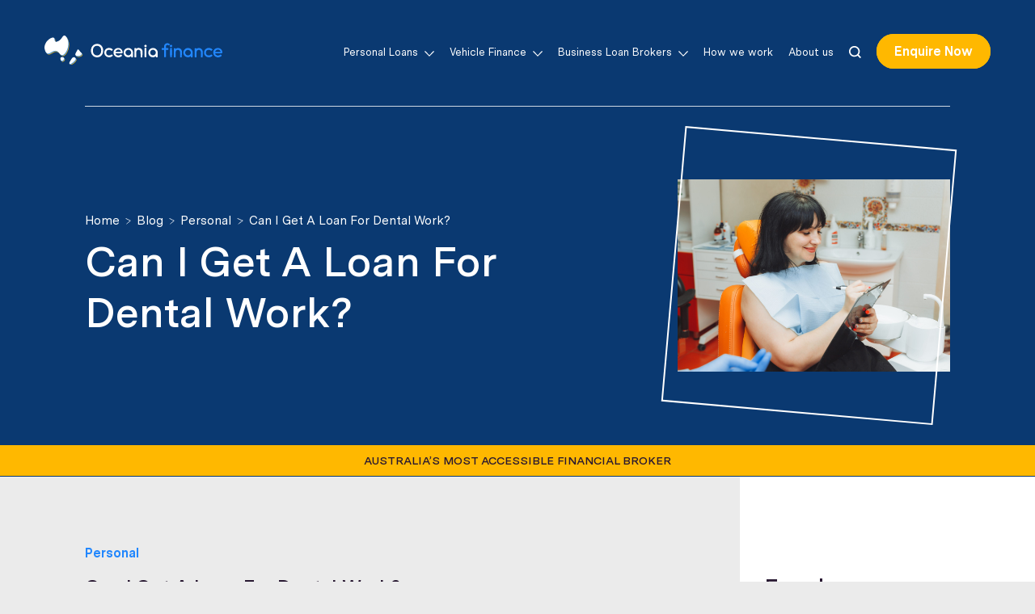

--- FILE ---
content_type: text/html; charset=UTF-8
request_url: https://oceaniafinance.com.au/loan-for-dental-work/
body_size: 46811
content:

<!doctype html>
<html lang="en-AU">
  <head>
	<meta charset="utf-8">
	<meta http-equiv="x-ua-compatible" content="ie=edge">
<script type="text/javascript">
/* <![CDATA[ */
 var gform;gform||(document.addEventListener("gform_main_scripts_loaded",function(){gform.scriptsLoaded=!0}),window.addEventListener("DOMContentLoaded",function(){gform.domLoaded=!0}),gform={domLoaded:!1,scriptsLoaded:!1,initializeOnLoaded:function(o){gform.domLoaded&&gform.scriptsLoaded?o():!gform.domLoaded&&gform.scriptsLoaded?window.addEventListener("DOMContentLoaded",o):document.addEventListener("gform_main_scripts_loaded",o)},hooks:{action:{},filter:{}},addAction:function(o,n,r,t){gform.addHook("action",o,n,r,t)},addFilter:function(o,n,r,t){gform.addHook("filter",o,n,r,t)},doAction:function(o){gform.doHook("action",o,arguments)},applyFilters:function(o){return gform.doHook("filter",o,arguments)},removeAction:function(o,n){gform.removeHook("action",o,n)},removeFilter:function(o,n,r){gform.removeHook("filter",o,n,r)},addHook:function(o,n,r,t,i){null==gform.hooks[o][n]&&(gform.hooks[o][n]=[]);var e=gform.hooks[o][n];null==i&&(i=n+"_"+e.length),gform.hooks[o][n].push({tag:i,callable:r,priority:t=null==t?10:t})},doHook:function(n,o,r){var t;if(r=Array.prototype.slice.call(r,1),null!=gform.hooks[n][o]&&((o=gform.hooks[n][o]).sort(function(o,n){return o.priority-n.priority}),o.forEach(function(o){"function"!=typeof(t=o.callable)&&(t=window[t]),"action"==n?t.apply(null,r):r[0]=t.apply(null,r)})),"filter"==n)return r[0]},removeHook:function(o,n,t,i){var r;null!=gform.hooks[o][n]&&(r=(r=gform.hooks[o][n]).filter(function(o,n,r){return!!(null!=i&&i!=o.tag||null!=t&&t!=o.priority)}),gform.hooks[o][n]=r)}}); 
/* ]]> */
</script>

	<meta name="viewport" content="width=device-width, initial-scale=1">
	
	<!-- HEADER STYLES -->
<style>
	/* inject:/dist/styles/general.css */
	html{box-sizing:border-box;-ms-overflow-style:scrollbar}*,:after,:before{box-sizing:inherit}.container,.container-fluid,.container-lg,.container-md,.container-sm,.container-xl{width:100%;padding-right:15px;padding-left:15px;margin-right:auto;margin-left:auto}@media (min-width:576px){.container,.container-sm{max-width:540px}}@media (min-width:768px){.container,.container-md,.container-sm{max-width:720px}}@media (min-width:992px){.container,.container-lg,.container-md,.container-sm{max-width:960px}}@media (min-width:1200px){.container,.container-lg,.container-md,.container-sm,.container-xl{max-width:1140px}}.row{display:-ms-flexbox;display:flex;-ms-flex-wrap:wrap;flex-wrap:wrap;margin-right:-15px;margin-left:-15px}.no-gutters{margin-right:0;margin-left:0}.no-gutters>.col,.no-gutters>[class*=col-]{padding-right:0;padding-left:0}.col,.col-1,.col-2,.col-3,.col-4,.col-5,.col-6,.col-7,.col-8,.col-9,.col-10,.col-11,.col-12,.col-auto,.col-lg,.col-lg-1,.col-lg-2,.col-lg-3,.col-lg-4,.col-lg-5,.col-lg-6,.col-lg-7,.col-lg-8,.col-lg-9,.col-lg-10,.col-lg-11,.col-lg-12,.col-lg-auto,.col-md,.col-md-1,.col-md-2,.col-md-3,.col-md-4,.col-md-5,.col-md-6,.col-md-7,.col-md-8,.col-md-9,.col-md-10,.col-md-11,.col-md-12,.col-md-auto,.col-sm,.col-sm-1,.col-sm-2,.col-sm-3,.col-sm-4,.col-sm-5,.col-sm-6,.col-sm-7,.col-sm-8,.col-sm-9,.col-sm-10,.col-sm-11,.col-sm-12,.col-sm-auto,.col-xl,.col-xl-1,.col-xl-2,.col-xl-3,.col-xl-4,.col-xl-5,.col-xl-6,.col-xl-7,.col-xl-8,.col-xl-9,.col-xl-10,.col-xl-11,.col-xl-12,.col-xl-auto{position:relative;width:100%;padding-right:15px;padding-left:15px}.col{-ms-flex-preferred-size:0;flex-basis:0;-ms-flex-positive:1;flex-grow:1;max-width:100%}.row-cols-1>*{-ms-flex:0 0 100%;flex:0 0 100%;max-width:100%}.row-cols-2>*{-ms-flex:0 0 50%;flex:0 0 50%;max-width:50%}.row-cols-3>*{-ms-flex:0 0 33.3333333333%;flex:0 0 33.3333333333%;max-width:33.3333333333%}.row-cols-4>*{-ms-flex:0 0 25%;flex:0 0 25%;max-width:25%}.row-cols-5>*{-ms-flex:0 0 20%;flex:0 0 20%;max-width:20%}.row-cols-6>*{-ms-flex:0 0 16.6666666667%;flex:0 0 16.6666666667%;max-width:16.6666666667%}.col-auto{-ms-flex:0 0 auto;flex:0 0 auto;width:auto;max-width:100%}.col-1{-ms-flex:0 0 8.3333333333%;flex:0 0 8.3333333333%;max-width:8.3333333333%}.col-2{-ms-flex:0 0 16.6666666667%;flex:0 0 16.6666666667%;max-width:16.6666666667%}.col-3{-ms-flex:0 0 25%;flex:0 0 25%;max-width:25%}.col-4{-ms-flex:0 0 33.3333333333%;flex:0 0 33.3333333333%;max-width:33.3333333333%}.col-5{-ms-flex:0 0 41.6666666667%;flex:0 0 41.6666666667%;max-width:41.6666666667%}.col-6{-ms-flex:0 0 50%;flex:0 0 50%;max-width:50%}.col-7{-ms-flex:0 0 58.3333333333%;flex:0 0 58.3333333333%;max-width:58.3333333333%}.col-8{-ms-flex:0 0 66.6666666667%;flex:0 0 66.6666666667%;max-width:66.6666666667%}.col-9{-ms-flex:0 0 75%;flex:0 0 75%;max-width:75%}.col-10{-ms-flex:0 0 83.3333333333%;flex:0 0 83.3333333333%;max-width:83.3333333333%}.col-11{-ms-flex:0 0 91.6666666667%;flex:0 0 91.6666666667%;max-width:91.6666666667%}.col-12{-ms-flex:0 0 100%;flex:0 0 100%;max-width:100%}.order-first{-ms-flex-order:-1;order:-1}.order-last{-ms-flex-order:13;order:13}.order-0{-ms-flex-order:0;order:0}.order-1{-ms-flex-order:1;order:1}.order-2{-ms-flex-order:2;order:2}.order-3{-ms-flex-order:3;order:3}.order-4{-ms-flex-order:4;order:4}.order-5{-ms-flex-order:5;order:5}.order-6{-ms-flex-order:6;order:6}.order-7{-ms-flex-order:7;order:7}.order-8{-ms-flex-order:8;order:8}.order-9{-ms-flex-order:9;order:9}.order-10{-ms-flex-order:10;order:10}.order-11{-ms-flex-order:11;order:11}.order-12{-ms-flex-order:12;order:12}.offset-1{margin-left:8.3333333333%}.offset-2{margin-left:16.6666666667%}.offset-3{margin-left:25%}.offset-4{margin-left:33.3333333333%}.offset-5{margin-left:41.6666666667%}.offset-6{margin-left:50%}.offset-7{margin-left:58.3333333333%}.offset-8{margin-left:66.6666666667%}.offset-9{margin-left:75%}.offset-10{margin-left:83.3333333333%}.offset-11{margin-left:91.6666666667%}@media (min-width:576px){.col-sm{-ms-flex-preferred-size:0;flex-basis:0;-ms-flex-positive:1;flex-grow:1;max-width:100%}.row-cols-sm-1>*{-ms-flex:0 0 100%;flex:0 0 100%;max-width:100%}.row-cols-sm-2>*{-ms-flex:0 0 50%;flex:0 0 50%;max-width:50%}.row-cols-sm-3>*{-ms-flex:0 0 33.3333333333%;flex:0 0 33.3333333333%;max-width:33.3333333333%}.row-cols-sm-4>*{-ms-flex:0 0 25%;flex:0 0 25%;max-width:25%}.row-cols-sm-5>*{-ms-flex:0 0 20%;flex:0 0 20%;max-width:20%}.row-cols-sm-6>*{-ms-flex:0 0 16.6666666667%;flex:0 0 16.6666666667%;max-width:16.6666666667%}.col-sm-auto{-ms-flex:0 0 auto;flex:0 0 auto;width:auto;max-width:100%}.col-sm-1{-ms-flex:0 0 8.3333333333%;flex:0 0 8.3333333333%;max-width:8.3333333333%}.col-sm-2{-ms-flex:0 0 16.6666666667%;flex:0 0 16.6666666667%;max-width:16.6666666667%}.col-sm-3{-ms-flex:0 0 25%;flex:0 0 25%;max-width:25%}.col-sm-4{-ms-flex:0 0 33.3333333333%;flex:0 0 33.3333333333%;max-width:33.3333333333%}.col-sm-5{-ms-flex:0 0 41.6666666667%;flex:0 0 41.6666666667%;max-width:41.6666666667%}.col-sm-6{-ms-flex:0 0 50%;flex:0 0 50%;max-width:50%}.col-sm-7{-ms-flex:0 0 58.3333333333%;flex:0 0 58.3333333333%;max-width:58.3333333333%}.col-sm-8{-ms-flex:0 0 66.6666666667%;flex:0 0 66.6666666667%;max-width:66.6666666667%}.col-sm-9{-ms-flex:0 0 75%;flex:0 0 75%;max-width:75%}.col-sm-10{-ms-flex:0 0 83.3333333333%;flex:0 0 83.3333333333%;max-width:83.3333333333%}.col-sm-11{-ms-flex:0 0 91.6666666667%;flex:0 0 91.6666666667%;max-width:91.6666666667%}.col-sm-12{-ms-flex:0 0 100%;flex:0 0 100%;max-width:100%}.order-sm-first{-ms-flex-order:-1;order:-1}.order-sm-last{-ms-flex-order:13;order:13}.order-sm-0{-ms-flex-order:0;order:0}.order-sm-1{-ms-flex-order:1;order:1}.order-sm-2{-ms-flex-order:2;order:2}.order-sm-3{-ms-flex-order:3;order:3}.order-sm-4{-ms-flex-order:4;order:4}.order-sm-5{-ms-flex-order:5;order:5}.order-sm-6{-ms-flex-order:6;order:6}.order-sm-7{-ms-flex-order:7;order:7}.order-sm-8{-ms-flex-order:8;order:8}.order-sm-9{-ms-flex-order:9;order:9}.order-sm-10{-ms-flex-order:10;order:10}.order-sm-11{-ms-flex-order:11;order:11}.order-sm-12{-ms-flex-order:12;order:12}.offset-sm-0{margin-left:0}.offset-sm-1{margin-left:8.3333333333%}.offset-sm-2{margin-left:16.6666666667%}.offset-sm-3{margin-left:25%}.offset-sm-4{margin-left:33.3333333333%}.offset-sm-5{margin-left:41.6666666667%}.offset-sm-6{margin-left:50%}.offset-sm-7{margin-left:58.3333333333%}.offset-sm-8{margin-left:66.6666666667%}.offset-sm-9{margin-left:75%}.offset-sm-10{margin-left:83.3333333333%}.offset-sm-11{margin-left:91.6666666667%}}@media (min-width:768px){.col-md{-ms-flex-preferred-size:0;flex-basis:0;-ms-flex-positive:1;flex-grow:1;max-width:100%}.row-cols-md-1>*{-ms-flex:0 0 100%;flex:0 0 100%;max-width:100%}.row-cols-md-2>*{-ms-flex:0 0 50%;flex:0 0 50%;max-width:50%}.row-cols-md-3>*{-ms-flex:0 0 33.3333333333%;flex:0 0 33.3333333333%;max-width:33.3333333333%}.row-cols-md-4>*{-ms-flex:0 0 25%;flex:0 0 25%;max-width:25%}.row-cols-md-5>*{-ms-flex:0 0 20%;flex:0 0 20%;max-width:20%}.row-cols-md-6>*{-ms-flex:0 0 16.6666666667%;flex:0 0 16.6666666667%;max-width:16.6666666667%}.col-md-auto{-ms-flex:0 0 auto;flex:0 0 auto;width:auto;max-width:100%}.col-md-1{-ms-flex:0 0 8.3333333333%;flex:0 0 8.3333333333%;max-width:8.3333333333%}.col-md-2{-ms-flex:0 0 16.6666666667%;flex:0 0 16.6666666667%;max-width:16.6666666667%}.col-md-3{-ms-flex:0 0 25%;flex:0 0 25%;max-width:25%}.col-md-4{-ms-flex:0 0 33.3333333333%;flex:0 0 33.3333333333%;max-width:33.3333333333%}.col-md-5{-ms-flex:0 0 41.6666666667%;flex:0 0 41.6666666667%;max-width:41.6666666667%}.col-md-6{-ms-flex:0 0 50%;flex:0 0 50%;max-width:50%}.col-md-7{-ms-flex:0 0 58.3333333333%;flex:0 0 58.3333333333%;max-width:58.3333333333%}.col-md-8{-ms-flex:0 0 66.6666666667%;flex:0 0 66.6666666667%;max-width:66.6666666667%}.col-md-9{-ms-flex:0 0 75%;flex:0 0 75%;max-width:75%}.col-md-10{-ms-flex:0 0 83.3333333333%;flex:0 0 83.3333333333%;max-width:83.3333333333%}.col-md-11{-ms-flex:0 0 91.6666666667%;flex:0 0 91.6666666667%;max-width:91.6666666667%}.col-md-12{-ms-flex:0 0 100%;flex:0 0 100%;max-width:100%}.order-md-first{-ms-flex-order:-1;order:-1}.order-md-last{-ms-flex-order:13;order:13}.order-md-0{-ms-flex-order:0;order:0}.order-md-1{-ms-flex-order:1;order:1}.order-md-2{-ms-flex-order:2;order:2}.order-md-3{-ms-flex-order:3;order:3}.order-md-4{-ms-flex-order:4;order:4}.order-md-5{-ms-flex-order:5;order:5}.order-md-6{-ms-flex-order:6;order:6}.order-md-7{-ms-flex-order:7;order:7}.order-md-8{-ms-flex-order:8;order:8}.order-md-9{-ms-flex-order:9;order:9}.order-md-10{-ms-flex-order:10;order:10}.order-md-11{-ms-flex-order:11;order:11}.order-md-12{-ms-flex-order:12;order:12}.offset-md-0{margin-left:0}.offset-md-1{margin-left:8.3333333333%}.offset-md-2{margin-left:16.6666666667%}.offset-md-3{margin-left:25%}.offset-md-4{margin-left:33.3333333333%}.offset-md-5{margin-left:41.6666666667%}.offset-md-6{margin-left:50%}.offset-md-7{margin-left:58.3333333333%}.offset-md-8{margin-left:66.6666666667%}.offset-md-9{margin-left:75%}.offset-md-10{margin-left:83.3333333333%}.offset-md-11{margin-left:91.6666666667%}}@media (min-width:992px){.col-lg{-ms-flex-preferred-size:0;flex-basis:0;-ms-flex-positive:1;flex-grow:1;max-width:100%}.row-cols-lg-1>*{-ms-flex:0 0 100%;flex:0 0 100%;max-width:100%}.row-cols-lg-2>*{-ms-flex:0 0 50%;flex:0 0 50%;max-width:50%}.row-cols-lg-3>*{-ms-flex:0 0 33.3333333333%;flex:0 0 33.3333333333%;max-width:33.3333333333%}.row-cols-lg-4>*{-ms-flex:0 0 25%;flex:0 0 25%;max-width:25%}.row-cols-lg-5>*{-ms-flex:0 0 20%;flex:0 0 20%;max-width:20%}.row-cols-lg-6>*{-ms-flex:0 0 16.6666666667%;flex:0 0 16.6666666667%;max-width:16.6666666667%}.col-lg-auto{-ms-flex:0 0 auto;flex:0 0 auto;width:auto;max-width:100%}.col-lg-1{-ms-flex:0 0 8.3333333333%;flex:0 0 8.3333333333%;max-width:8.3333333333%}.col-lg-2{-ms-flex:0 0 16.6666666667%;flex:0 0 16.6666666667%;max-width:16.6666666667%}.col-lg-3{-ms-flex:0 0 25%;flex:0 0 25%;max-width:25%}.col-lg-4{-ms-flex:0 0 33.3333333333%;flex:0 0 33.3333333333%;max-width:33.3333333333%}.col-lg-5{-ms-flex:0 0 41.6666666667%;flex:0 0 41.6666666667%;max-width:41.6666666667%}.col-lg-6{-ms-flex:0 0 50%;flex:0 0 50%;max-width:50%}.col-lg-7{-ms-flex:0 0 58.3333333333%;flex:0 0 58.3333333333%;max-width:58.3333333333%}.col-lg-8{-ms-flex:0 0 66.6666666667%;flex:0 0 66.6666666667%;max-width:66.6666666667%}.col-lg-9{-ms-flex:0 0 75%;flex:0 0 75%;max-width:75%}.col-lg-10{-ms-flex:0 0 83.3333333333%;flex:0 0 83.3333333333%;max-width:83.3333333333%}.col-lg-11{-ms-flex:0 0 91.6666666667%;flex:0 0 91.6666666667%;max-width:91.6666666667%}.col-lg-12{-ms-flex:0 0 100%;flex:0 0 100%;max-width:100%}.order-lg-first{-ms-flex-order:-1;order:-1}.order-lg-last{-ms-flex-order:13;order:13}.order-lg-0{-ms-flex-order:0;order:0}.order-lg-1{-ms-flex-order:1;order:1}.order-lg-2{-ms-flex-order:2;order:2}.order-lg-3{-ms-flex-order:3;order:3}.order-lg-4{-ms-flex-order:4;order:4}.order-lg-5{-ms-flex-order:5;order:5}.order-lg-6{-ms-flex-order:6;order:6}.order-lg-7{-ms-flex-order:7;order:7}.order-lg-8{-ms-flex-order:8;order:8}.order-lg-9{-ms-flex-order:9;order:9}.order-lg-10{-ms-flex-order:10;order:10}.order-lg-11{-ms-flex-order:11;order:11}.order-lg-12{-ms-flex-order:12;order:12}.offset-lg-0{margin-left:0}.offset-lg-1{margin-left:8.3333333333%}.offset-lg-2{margin-left:16.6666666667%}.offset-lg-3{margin-left:25%}.offset-lg-4{margin-left:33.3333333333%}.offset-lg-5{margin-left:41.6666666667%}.offset-lg-6{margin-left:50%}.offset-lg-7{margin-left:58.3333333333%}.offset-lg-8{margin-left:66.6666666667%}.offset-lg-9{margin-left:75%}.offset-lg-10{margin-left:83.3333333333%}.offset-lg-11{margin-left:91.6666666667%}}@media (min-width:1200px){.col-xl{-ms-flex-preferred-size:0;flex-basis:0;-ms-flex-positive:1;flex-grow:1;max-width:100%}.row-cols-xl-1>*{-ms-flex:0 0 100%;flex:0 0 100%;max-width:100%}.row-cols-xl-2>*{-ms-flex:0 0 50%;flex:0 0 50%;max-width:50%}.row-cols-xl-3>*{-ms-flex:0 0 33.3333333333%;flex:0 0 33.3333333333%;max-width:33.3333333333%}.row-cols-xl-4>*{-ms-flex:0 0 25%;flex:0 0 25%;max-width:25%}.row-cols-xl-5>*{-ms-flex:0 0 20%;flex:0 0 20%;max-width:20%}.row-cols-xl-6>*{-ms-flex:0 0 16.6666666667%;flex:0 0 16.6666666667%;max-width:16.6666666667%}.col-xl-auto{-ms-flex:0 0 auto;flex:0 0 auto;width:auto;max-width:100%}.col-xl-1{-ms-flex:0 0 8.3333333333%;flex:0 0 8.3333333333%;max-width:8.3333333333%}.col-xl-2{-ms-flex:0 0 16.6666666667%;flex:0 0 16.6666666667%;max-width:16.6666666667%}.col-xl-3{-ms-flex:0 0 25%;flex:0 0 25%;max-width:25%}.col-xl-4{-ms-flex:0 0 33.3333333333%;flex:0 0 33.3333333333%;max-width:33.3333333333%}.col-xl-5{-ms-flex:0 0 41.6666666667%;flex:0 0 41.6666666667%;max-width:41.6666666667%}.col-xl-6{-ms-flex:0 0 50%;flex:0 0 50%;max-width:50%}.col-xl-7{-ms-flex:0 0 58.3333333333%;flex:0 0 58.3333333333%;max-width:58.3333333333%}.col-xl-8{-ms-flex:0 0 66.6666666667%;flex:0 0 66.6666666667%;max-width:66.6666666667%}.col-xl-9{-ms-flex:0 0 75%;flex:0 0 75%;max-width:75%}.col-xl-10{-ms-flex:0 0 83.3333333333%;flex:0 0 83.3333333333%;max-width:83.3333333333%}.col-xl-11{-ms-flex:0 0 91.6666666667%;flex:0 0 91.6666666667%;max-width:91.6666666667%}.col-xl-12{-ms-flex:0 0 100%;flex:0 0 100%;max-width:100%}.order-xl-first{-ms-flex-order:-1;order:-1}.order-xl-last{-ms-flex-order:13;order:13}.order-xl-0{-ms-flex-order:0;order:0}.order-xl-1{-ms-flex-order:1;order:1}.order-xl-2{-ms-flex-order:2;order:2}.order-xl-3{-ms-flex-order:3;order:3}.order-xl-4{-ms-flex-order:4;order:4}.order-xl-5{-ms-flex-order:5;order:5}.order-xl-6{-ms-flex-order:6;order:6}.order-xl-7{-ms-flex-order:7;order:7}.order-xl-8{-ms-flex-order:8;order:8}.order-xl-9{-ms-flex-order:9;order:9}.order-xl-10{-ms-flex-order:10;order:10}.order-xl-11{-ms-flex-order:11;order:11}.order-xl-12{-ms-flex-order:12;order:12}.offset-xl-0{margin-left:0}.offset-xl-1{margin-left:8.3333333333%}.offset-xl-2{margin-left:16.6666666667%}.offset-xl-3{margin-left:25%}.offset-xl-4{margin-left:33.3333333333%}.offset-xl-5{margin-left:41.6666666667%}.offset-xl-6{margin-left:50%}.offset-xl-7{margin-left:58.3333333333%}.offset-xl-8{margin-left:66.6666666667%}.offset-xl-9{margin-left:75%}.offset-xl-10{margin-left:83.3333333333%}.offset-xl-11{margin-left:91.6666666667%}}.d-none{display:none!important}.d-inline{display:inline!important}.d-inline-block{display:inline-block!important}.d-block{display:block!important}.d-table{display:table!important}.d-table-row{display:table-row!important}.d-table-cell{display:table-cell!important}.d-flex{display:-ms-flexbox!important;display:flex!important}.d-inline-flex{display:-ms-inline-flexbox!important;display:inline-flex!important}@media (min-width:576px){.d-sm-none{display:none!important}.d-sm-inline{display:inline!important}.d-sm-inline-block{display:inline-block!important}.d-sm-block{display:block!important}.d-sm-table{display:table!important}.d-sm-table-row{display:table-row!important}.d-sm-table-cell{display:table-cell!important}.d-sm-flex{display:-ms-flexbox!important;display:flex!important}.d-sm-inline-flex{display:-ms-inline-flexbox!important;display:inline-flex!important}}@media (min-width:768px){.d-md-none{display:none!important}.d-md-inline{display:inline!important}.d-md-inline-block{display:inline-block!important}.d-md-block{display:block!important}.d-md-table{display:table!important}.d-md-table-row{display:table-row!important}.d-md-table-cell{display:table-cell!important}.d-md-flex{display:-ms-flexbox!important;display:flex!important}.d-md-inline-flex{display:-ms-inline-flexbox!important;display:inline-flex!important}}@media (min-width:992px){.d-lg-none{display:none!important}.d-lg-inline{display:inline!important}.d-lg-inline-block{display:inline-block!important}.d-lg-block{display:block!important}.d-lg-table{display:table!important}.d-lg-table-row{display:table-row!important}.d-lg-table-cell{display:table-cell!important}.d-lg-flex{display:-ms-flexbox!important;display:flex!important}.d-lg-inline-flex{display:-ms-inline-flexbox!important;display:inline-flex!important}}@media (min-width:1200px){.d-xl-none{display:none!important}.d-xl-inline{display:inline!important}.d-xl-inline-block{display:inline-block!important}.d-xl-block{display:block!important}.d-xl-table{display:table!important}.d-xl-table-row{display:table-row!important}.d-xl-table-cell{display:table-cell!important}.d-xl-flex{display:-ms-flexbox!important;display:flex!important}.d-xl-inline-flex{display:-ms-inline-flexbox!important;display:inline-flex!important}}@media print{.d-print-none{display:none!important}.d-print-inline{display:inline!important}.d-print-inline-block{display:inline-block!important}.d-print-block{display:block!important}.d-print-table{display:table!important}.d-print-table-row{display:table-row!important}.d-print-table-cell{display:table-cell!important}.d-print-flex{display:-ms-flexbox!important;display:flex!important}.d-print-inline-flex{display:-ms-inline-flexbox!important;display:inline-flex!important}}.flex-row{-ms-flex-direction:row!important;flex-direction:row!important}.flex-column{-ms-flex-direction:column!important;flex-direction:column!important}.flex-row-reverse{-ms-flex-direction:row-reverse!important;flex-direction:row-reverse!important}.flex-column-reverse{-ms-flex-direction:column-reverse!important;flex-direction:column-reverse!important}.flex-wrap{-ms-flex-wrap:wrap!important;flex-wrap:wrap!important}.flex-nowrap{-ms-flex-wrap:nowrap!important;flex-wrap:nowrap!important}.flex-wrap-reverse{-ms-flex-wrap:wrap-reverse!important;flex-wrap:wrap-reverse!important}.flex-fill{-ms-flex:1 1 auto!important;flex:1 1 auto!important}.flex-grow-0{-ms-flex-positive:0!important;flex-grow:0!important}.flex-grow-1{-ms-flex-positive:1!important;flex-grow:1!important}.flex-shrink-0{-ms-flex-negative:0!important;flex-shrink:0!important}.flex-shrink-1{-ms-flex-negative:1!important;flex-shrink:1!important}.justify-content-start{-ms-flex-pack:start!important;justify-content:flex-start!important}.justify-content-end{-ms-flex-pack:end!important;justify-content:flex-end!important}.justify-content-center{-ms-flex-pack:center!important;justify-content:center!important}.justify-content-between{-ms-flex-pack:justify!important;justify-content:space-between!important}.justify-content-around{-ms-flex-pack:distribute!important;justify-content:space-around!important}.align-items-start{-ms-flex-align:start!important;align-items:flex-start!important}.align-items-end{-ms-flex-align:end!important;align-items:flex-end!important}.align-items-center{-ms-flex-align:center!important;align-items:center!important}.align-items-baseline{-ms-flex-align:baseline!important;align-items:baseline!important}.align-items-stretch{-ms-flex-align:stretch!important;align-items:stretch!important}.align-content-start{-ms-flex-line-pack:start!important;align-content:flex-start!important}.align-content-end{-ms-flex-line-pack:end!important;align-content:flex-end!important}.align-content-center{-ms-flex-line-pack:center!important;align-content:center!important}.align-content-between{-ms-flex-line-pack:justify!important;align-content:space-between!important}.align-content-around{-ms-flex-line-pack:distribute!important;align-content:space-around!important}.align-content-stretch{-ms-flex-line-pack:stretch!important;align-content:stretch!important}.align-self-auto{-ms-flex-item-align:auto!important;align-self:auto!important}.align-self-start{-ms-flex-item-align:start!important;align-self:flex-start!important}.align-self-end{-ms-flex-item-align:end!important;align-self:flex-end!important}.align-self-center{-ms-flex-item-align:center!important;align-self:center!important}.align-self-baseline{-ms-flex-item-align:baseline!important;align-self:baseline!important}.align-self-stretch{-ms-flex-item-align:stretch!important;align-self:stretch!important}@media (min-width:576px){.flex-sm-row{-ms-flex-direction:row!important;flex-direction:row!important}.flex-sm-column{-ms-flex-direction:column!important;flex-direction:column!important}.flex-sm-row-reverse{-ms-flex-direction:row-reverse!important;flex-direction:row-reverse!important}.flex-sm-column-reverse{-ms-flex-direction:column-reverse!important;flex-direction:column-reverse!important}.flex-sm-wrap{-ms-flex-wrap:wrap!important;flex-wrap:wrap!important}.flex-sm-nowrap{-ms-flex-wrap:nowrap!important;flex-wrap:nowrap!important}.flex-sm-wrap-reverse{-ms-flex-wrap:wrap-reverse!important;flex-wrap:wrap-reverse!important}.flex-sm-fill{-ms-flex:1 1 auto!important;flex:1 1 auto!important}.flex-sm-grow-0{-ms-flex-positive:0!important;flex-grow:0!important}.flex-sm-grow-1{-ms-flex-positive:1!important;flex-grow:1!important}.flex-sm-shrink-0{-ms-flex-negative:0!important;flex-shrink:0!important}.flex-sm-shrink-1{-ms-flex-negative:1!important;flex-shrink:1!important}.justify-content-sm-start{-ms-flex-pack:start!important;justify-content:flex-start!important}.justify-content-sm-end{-ms-flex-pack:end!important;justify-content:flex-end!important}.justify-content-sm-center{-ms-flex-pack:center!important;justify-content:center!important}.justify-content-sm-between{-ms-flex-pack:justify!important;justify-content:space-between!important}.justify-content-sm-around{-ms-flex-pack:distribute!important;justify-content:space-around!important}.align-items-sm-start{-ms-flex-align:start!important;align-items:flex-start!important}.align-items-sm-end{-ms-flex-align:end!important;align-items:flex-end!important}.align-items-sm-center{-ms-flex-align:center!important;align-items:center!important}.align-items-sm-baseline{-ms-flex-align:baseline!important;align-items:baseline!important}.align-items-sm-stretch{-ms-flex-align:stretch!important;align-items:stretch!important}.align-content-sm-start{-ms-flex-line-pack:start!important;align-content:flex-start!important}.align-content-sm-end{-ms-flex-line-pack:end!important;align-content:flex-end!important}.align-content-sm-center{-ms-flex-line-pack:center!important;align-content:center!important}.align-content-sm-between{-ms-flex-line-pack:justify!important;align-content:space-between!important}.align-content-sm-around{-ms-flex-line-pack:distribute!important;align-content:space-around!important}.align-content-sm-stretch{-ms-flex-line-pack:stretch!important;align-content:stretch!important}.align-self-sm-auto{-ms-flex-item-align:auto!important;align-self:auto!important}.align-self-sm-start{-ms-flex-item-align:start!important;align-self:flex-start!important}.align-self-sm-end{-ms-flex-item-align:end!important;align-self:flex-end!important}.align-self-sm-center{-ms-flex-item-align:center!important;align-self:center!important}.align-self-sm-baseline{-ms-flex-item-align:baseline!important;align-self:baseline!important}.align-self-sm-stretch{-ms-flex-item-align:stretch!important;align-self:stretch!important}}@media (min-width:768px){.flex-md-row{-ms-flex-direction:row!important;flex-direction:row!important}.flex-md-column{-ms-flex-direction:column!important;flex-direction:column!important}.flex-md-row-reverse{-ms-flex-direction:row-reverse!important;flex-direction:row-reverse!important}.flex-md-column-reverse{-ms-flex-direction:column-reverse!important;flex-direction:column-reverse!important}.flex-md-wrap{-ms-flex-wrap:wrap!important;flex-wrap:wrap!important}.flex-md-nowrap{-ms-flex-wrap:nowrap!important;flex-wrap:nowrap!important}.flex-md-wrap-reverse{-ms-flex-wrap:wrap-reverse!important;flex-wrap:wrap-reverse!important}.flex-md-fill{-ms-flex:1 1 auto!important;flex:1 1 auto!important}.flex-md-grow-0{-ms-flex-positive:0!important;flex-grow:0!important}.flex-md-grow-1{-ms-flex-positive:1!important;flex-grow:1!important}.flex-md-shrink-0{-ms-flex-negative:0!important;flex-shrink:0!important}.flex-md-shrink-1{-ms-flex-negative:1!important;flex-shrink:1!important}.justify-content-md-start{-ms-flex-pack:start!important;justify-content:flex-start!important}.justify-content-md-end{-ms-flex-pack:end!important;justify-content:flex-end!important}.justify-content-md-center{-ms-flex-pack:center!important;justify-content:center!important}.justify-content-md-between{-ms-flex-pack:justify!important;justify-content:space-between!important}.justify-content-md-around{-ms-flex-pack:distribute!important;justify-content:space-around!important}.align-items-md-start{-ms-flex-align:start!important;align-items:flex-start!important}.align-items-md-end{-ms-flex-align:end!important;align-items:flex-end!important}.align-items-md-center{-ms-flex-align:center!important;align-items:center!important}.align-items-md-baseline{-ms-flex-align:baseline!important;align-items:baseline!important}.align-items-md-stretch{-ms-flex-align:stretch!important;align-items:stretch!important}.align-content-md-start{-ms-flex-line-pack:start!important;align-content:flex-start!important}.align-content-md-end{-ms-flex-line-pack:end!important;align-content:flex-end!important}.align-content-md-center{-ms-flex-line-pack:center!important;align-content:center!important}.align-content-md-between{-ms-flex-line-pack:justify!important;align-content:space-between!important}.align-content-md-around{-ms-flex-line-pack:distribute!important;align-content:space-around!important}.align-content-md-stretch{-ms-flex-line-pack:stretch!important;align-content:stretch!important}.align-self-md-auto{-ms-flex-item-align:auto!important;align-self:auto!important}.align-self-md-start{-ms-flex-item-align:start!important;align-self:flex-start!important}.align-self-md-end{-ms-flex-item-align:end!important;align-self:flex-end!important}.align-self-md-center{-ms-flex-item-align:center!important;align-self:center!important}.align-self-md-baseline{-ms-flex-item-align:baseline!important;align-self:baseline!important}.align-self-md-stretch{-ms-flex-item-align:stretch!important;align-self:stretch!important}}@media (min-width:992px){.flex-lg-row{-ms-flex-direction:row!important;flex-direction:row!important}.flex-lg-column{-ms-flex-direction:column!important;flex-direction:column!important}.flex-lg-row-reverse{-ms-flex-direction:row-reverse!important;flex-direction:row-reverse!important}.flex-lg-column-reverse{-ms-flex-direction:column-reverse!important;flex-direction:column-reverse!important}.flex-lg-wrap{-ms-flex-wrap:wrap!important;flex-wrap:wrap!important}.flex-lg-nowrap{-ms-flex-wrap:nowrap!important;flex-wrap:nowrap!important}.flex-lg-wrap-reverse{-ms-flex-wrap:wrap-reverse!important;flex-wrap:wrap-reverse!important}.flex-lg-fill{-ms-flex:1 1 auto!important;flex:1 1 auto!important}.flex-lg-grow-0{-ms-flex-positive:0!important;flex-grow:0!important}.flex-lg-grow-1{-ms-flex-positive:1!important;flex-grow:1!important}.flex-lg-shrink-0{-ms-flex-negative:0!important;flex-shrink:0!important}.flex-lg-shrink-1{-ms-flex-negative:1!important;flex-shrink:1!important}.justify-content-lg-start{-ms-flex-pack:start!important;justify-content:flex-start!important}.justify-content-lg-end{-ms-flex-pack:end!important;justify-content:flex-end!important}.justify-content-lg-center{-ms-flex-pack:center!important;justify-content:center!important}.justify-content-lg-between{-ms-flex-pack:justify!important;justify-content:space-between!important}.justify-content-lg-around{-ms-flex-pack:distribute!important;justify-content:space-around!important}.align-items-lg-start{-ms-flex-align:start!important;align-items:flex-start!important}.align-items-lg-end{-ms-flex-align:end!important;align-items:flex-end!important}.align-items-lg-center{-ms-flex-align:center!important;align-items:center!important}.align-items-lg-baseline{-ms-flex-align:baseline!important;align-items:baseline!important}.align-items-lg-stretch{-ms-flex-align:stretch!important;align-items:stretch!important}.align-content-lg-start{-ms-flex-line-pack:start!important;align-content:flex-start!important}.align-content-lg-end{-ms-flex-line-pack:end!important;align-content:flex-end!important}.align-content-lg-center{-ms-flex-line-pack:center!important;align-content:center!important}.align-content-lg-between{-ms-flex-line-pack:justify!important;align-content:space-between!important}.align-content-lg-around{-ms-flex-line-pack:distribute!important;align-content:space-around!important}.align-content-lg-stretch{-ms-flex-line-pack:stretch!important;align-content:stretch!important}.align-self-lg-auto{-ms-flex-item-align:auto!important;align-self:auto!important}.align-self-lg-start{-ms-flex-item-align:start!important;align-self:flex-start!important}.align-self-lg-end{-ms-flex-item-align:end!important;align-self:flex-end!important}.align-self-lg-center{-ms-flex-item-align:center!important;align-self:center!important}.align-self-lg-baseline{-ms-flex-item-align:baseline!important;align-self:baseline!important}.align-self-lg-stretch{-ms-flex-item-align:stretch!important;align-self:stretch!important}}@media (min-width:1200px){.flex-xl-row{-ms-flex-direction:row!important;flex-direction:row!important}.flex-xl-column{-ms-flex-direction:column!important;flex-direction:column!important}.flex-xl-row-reverse{-ms-flex-direction:row-reverse!important;flex-direction:row-reverse!important}.flex-xl-column-reverse{-ms-flex-direction:column-reverse!important;flex-direction:column-reverse!important}.flex-xl-wrap{-ms-flex-wrap:wrap!important;flex-wrap:wrap!important}.flex-xl-nowrap{-ms-flex-wrap:nowrap!important;flex-wrap:nowrap!important}.flex-xl-wrap-reverse{-ms-flex-wrap:wrap-reverse!important;flex-wrap:wrap-reverse!important}.flex-xl-fill{-ms-flex:1 1 auto!important;flex:1 1 auto!important}.flex-xl-grow-0{-ms-flex-positive:0!important;flex-grow:0!important}.flex-xl-grow-1{-ms-flex-positive:1!important;flex-grow:1!important}.flex-xl-shrink-0{-ms-flex-negative:0!important;flex-shrink:0!important}.flex-xl-shrink-1{-ms-flex-negative:1!important;flex-shrink:1!important}.justify-content-xl-start{-ms-flex-pack:start!important;justify-content:flex-start!important}.justify-content-xl-end{-ms-flex-pack:end!important;justify-content:flex-end!important}.justify-content-xl-center{-ms-flex-pack:center!important;justify-content:center!important}.justify-content-xl-between{-ms-flex-pack:justify!important;justify-content:space-between!important}.justify-content-xl-around{-ms-flex-pack:distribute!important;justify-content:space-around!important}.align-items-xl-start{-ms-flex-align:start!important;align-items:flex-start!important}.align-items-xl-end{-ms-flex-align:end!important;align-items:flex-end!important}.align-items-xl-center{-ms-flex-align:center!important;align-items:center!important}.align-items-xl-baseline{-ms-flex-align:baseline!important;align-items:baseline!important}.align-items-xl-stretch{-ms-flex-align:stretch!important;align-items:stretch!important}.align-content-xl-start{-ms-flex-line-pack:start!important;align-content:flex-start!important}.align-content-xl-end{-ms-flex-line-pack:end!important;align-content:flex-end!important}.align-content-xl-center{-ms-flex-line-pack:center!important;align-content:center!important}.align-content-xl-between{-ms-flex-line-pack:justify!important;align-content:space-between!important}.align-content-xl-around{-ms-flex-line-pack:distribute!important;align-content:space-around!important}.align-content-xl-stretch{-ms-flex-line-pack:stretch!important;align-content:stretch!important}.align-self-xl-auto{-ms-flex-item-align:auto!important;align-self:auto!important}.align-self-xl-start{-ms-flex-item-align:start!important;align-self:flex-start!important}.align-self-xl-end{-ms-flex-item-align:end!important;align-self:flex-end!important}.align-self-xl-center{-ms-flex-item-align:center!important;align-self:center!important}.align-self-xl-baseline{-ms-flex-item-align:baseline!important;align-self:baseline!important}.align-self-xl-stretch{-ms-flex-item-align:stretch!important;align-self:stretch!important}}.m-0{margin:0!important}.mt-0,.my-0{margin-top:0!important}.mr-0,.mx-0{margin-right:0!important}.mb-0,.my-0{margin-bottom:0!important}.ml-0,.mx-0{margin-left:0!important}.m-1{margin:.25rem!important}.mt-1,.my-1{margin-top:.25rem!important}.mr-1,.mx-1{margin-right:.25rem!important}.mb-1,.my-1{margin-bottom:.25rem!important}.ml-1,.mx-1{margin-left:.25rem!important}.m-2{margin:.5rem!important}.mt-2,.my-2{margin-top:.5rem!important}.mr-2,.mx-2{margin-right:.5rem!important}.mb-2,.my-2{margin-bottom:.5rem!important}.ml-2,.mx-2{margin-left:.5rem!important}.m-3{margin:1rem!important}.mt-3,.my-3{margin-top:1rem!important}.mr-3,.mx-3{margin-right:1rem!important}.mb-3,.my-3{margin-bottom:1rem!important}.ml-3,.mx-3{margin-left:1rem!important}.m-4{margin:1.5rem!important}.mt-4,.my-4{margin-top:1.5rem!important}.mr-4,.mx-4{margin-right:1.5rem!important}.mb-4,.my-4{margin-bottom:1.5rem!important}.ml-4,.mx-4{margin-left:1.5rem!important}.m-5{margin:3rem!important}.mt-5,.my-5{margin-top:3rem!important}.mr-5,.mx-5{margin-right:3rem!important}.mb-5,.my-5{margin-bottom:3rem!important}.ml-5,.mx-5{margin-left:3rem!important}.p-0{padding:0!important}.pt-0,.py-0{padding-top:0!important}.pr-0,.px-0{padding-right:0!important}.pb-0,.py-0{padding-bottom:0!important}.pl-0,.px-0{padding-left:0!important}.p-1{padding:.25rem!important}.pt-1,.py-1{padding-top:.25rem!important}.pr-1,.px-1{padding-right:.25rem!important}.pb-1,.py-1{padding-bottom:.25rem!important}.pl-1,.px-1{padding-left:.25rem!important}.p-2{padding:.5rem!important}.pt-2,.py-2{padding-top:.5rem!important}.pr-2,.px-2{padding-right:.5rem!important}.pb-2,.py-2{padding-bottom:.5rem!important}.pl-2,.px-2{padding-left:.5rem!important}.p-3{padding:1rem!important}.pt-3,.py-3{padding-top:1rem!important}.pr-3,.px-3{padding-right:1rem!important}.pb-3,.py-3{padding-bottom:1rem!important}.pl-3,.px-3{padding-left:1rem!important}.p-4{padding:1.5rem!important}.pt-4,.py-4{padding-top:1.5rem!important}.pr-4,.px-4{padding-right:1.5rem!important}.pb-4,.py-4{padding-bottom:1.5rem!important}.pl-4,.px-4{padding-left:1.5rem!important}.p-5{padding:3rem!important}.pt-5,.py-5{padding-top:3rem!important}.pr-5,.px-5{padding-right:3rem!important}.pb-5,.py-5{padding-bottom:3rem!important}.pl-5,.px-5{padding-left:3rem!important}.m-n1{margin:-.25rem!important}.mt-n1,.my-n1{margin-top:-.25rem!important}.mr-n1,.mx-n1{margin-right:-.25rem!important}.mb-n1,.my-n1{margin-bottom:-.25rem!important}.ml-n1,.mx-n1{margin-left:-.25rem!important}.m-n2{margin:-.5rem!important}.mt-n2,.my-n2{margin-top:-.5rem!important}.mr-n2,.mx-n2{margin-right:-.5rem!important}.mb-n2,.my-n2{margin-bottom:-.5rem!important}.ml-n2,.mx-n2{margin-left:-.5rem!important}.m-n3{margin:-1rem!important}.mt-n3,.my-n3{margin-top:-1rem!important}.mr-n3,.mx-n3{margin-right:-1rem!important}.mb-n3,.my-n3{margin-bottom:-1rem!important}.ml-n3,.mx-n3{margin-left:-1rem!important}.m-n4{margin:-1.5rem!important}.mt-n4,.my-n4{margin-top:-1.5rem!important}.mr-n4,.mx-n4{margin-right:-1.5rem!important}.mb-n4,.my-n4{margin-bottom:-1.5rem!important}.ml-n4,.mx-n4{margin-left:-1.5rem!important}.m-n5{margin:-3rem!important}.mt-n5,.my-n5{margin-top:-3rem!important}.mr-n5,.mx-n5{margin-right:-3rem!important}.mb-n5,.my-n5{margin-bottom:-3rem!important}.ml-n5,.mx-n5{margin-left:-3rem!important}.m-auto{margin:auto!important}.mt-auto,.my-auto{margin-top:auto!important}.mr-auto,.mx-auto{margin-right:auto!important}.mb-auto,.my-auto{margin-bottom:auto!important}.ml-auto,.mx-auto{margin-left:auto!important}:root{--messina-regular:"MessinaSans-Regular",-apple-system,system-ui,BlinkMacSystemFont,"Segoe UI",Roboto,"Helvetica Neue",Arial,sans-serif;--messina-semibold:"MessinaSans-SemiBold",-apple-system,system-ui,BlinkMacSystemFont,"Segoe UI",Roboto,"Helvetica Neue",Arial,sans-serif;--messina-black:"MessinaSans-Black",-apple-system,system-ui,BlinkMacSystemFont,"Segoe UI",Roboto,"Helvetica Neue",Arial,sans-serif;--messina-bold:"MessinaSans-Bold",-apple-system,system-ui,BlinkMacSystemFont,"Segoe UI",Roboto,"Helvetica Neue",Arial,sans-serif}body{background-color:#ebebeb;font-family:var(--messina-regular);color:#281831;font-size:15px;-webkit-font-smoothing:antialiased;padding:0;margin:0}body ::selection{background-color:#0a3971;color:#fff}body.menu-open{overflow:hidden}body.menu-open .menu_overlay{opacity:1}body main.main{overflow:hidden}html.has-scroll-smooth{max-height:100vh}html.has-scroll-smooth body{overflow:hidden;position:fixed;left:0;right:0;top:0;bottom:0;max-height:100vh}h1,h2,h3,h4,h5{margin:0}h1{font-family:var(--messina-semibold);font-size:52px}@media (max-width:767px){h1{font-size:42px}}h2,h3,h4,h5{font-family:var(--messina-semibold);margin-bottom:10px}.h2,h2{font-size:44px;color:#281831}@media (max-width:767px){.h2,h2{font-size:30px;line-height:34px;letter-spacing:-1px}}.h3,h3{font-size:35px}@media (max-width:767px){.h3,h3{font-size:26px;line-height:32px}}.h4,h4{font-size:28px}@media (max-width:767px){.h4,h4{font-size:22px;line-height:26px}}@media (max-width:991px){.h2,.h3,h2,h3{letter-spacing:-1px}}a,p{font-family:var(--messina-regular)}p{font-size:18px}@media (max-width:580px){p{font-size:16px}}a{color:inherit}a,a:active,a:focus,a:hover{text-decoration:none}a:hover{color:inherit}ul li{font-size:inherit}section ul li:before{content:"data:image/svg+xml,%3Csvg xmlns='http://www.w3.org/2000/svg' width='12' height='11' viewBox='0 0 12 11'%3E%3Cg transform='translate(-217 -3614.554)'%3E%3Ccircle cx='5' cy='5' r='5' transform='translate(217 3615.554)' fill='%232287fd'/%3E%3Cg transform='translate(219 3614.554)' fill='none' stroke='%23000' stroke-width='1'%3E%3Ccircle cx='5' cy='5' r='5' stroke='none'/%3E%3Ccircle cx='5' cy='5' r='4.5' fill='none'/%3E%3C/g%3E%3C/g%3E%3C/svg%3E"}*,:focus,:hover{outline:none}.nav>li>a:focus,.nav>li>a:hover{background-color:transparent}a[href^="http://maps.google.com/maps"],a[href^="https://maps.google.com/maps"]{display:none!important}.gm-style-cc,.gmnoprint a,.gmnoprint span{display:none}.gmnoprint div{background:none!important}.grecaptcha-badge{display:none!important}.img-responsive{max-width:100%}.svg_wrapper svg{width:100%;height:auto}.bg_image,.bg_overlay{background-size:cover;background-position:50%}.bg_image,.bg_image.with_overlay:after,.bg_overlay{position:absolute;top:0;left:0;width:100%;height:100%}.bg_image.with_overlay:after{content:"";background-color:#281831;opacity:.5}@media (min-width:1000px){.container.narrow{max-width:960px}}@media (min-width:1600px){.container{max-width:1500px}.the_sidebar{padding-left:calc(1125px + ((100% - 1500px) / 2))}}@media (max-width:1600px){.container{max-width:1360px}.the_sidebar{padding-left:calc(1020px + ((100% - 1360px) / 2))}}@media (max-width:1400px){.container{max-width:1250px}.the_sidebar{padding-left:calc(937.5px + ((100% - 1250px) / 2))}}@media (max-width:1300px){.container{max-width:1100px}.the_sidebar{padding-left:calc(825px + ((100% - 1100px) / 2))}}@media (max-width:1199px){.container{max-width:960px}.the_sidebar{padding-left:calc(720px + ((100% - 960px) / 2))}}@media (max-width:991px){.container{max-width:720px}.the_sidebar{padding-left:0}}@media (max-width:768px){.container{max-width:100%}}.section{padding:120px 0}@media (max-width:767px){.section{padding:80px 0}}@media (max-width:575px){.section{padding:80px 0}}.social_links_wrapper a{height:35px;width:35px;background-color:#0a3971;border-radius:100%;display:inline-block;margin-right:5px;position:relative}.social_links_wrapper a i{position:absolute;top:50%;left:50%;transform:translate(-50%,-50%);color:#fff;font-size:16px}.img-fluid{max-width:100%}[bg-colour=white]{background-color:#fff}[section-lines=none]{border:none}[section-lines=top]{border-top:1px solid #0a3971}[section-lines=bottom]{border-bottom:1px solid #0a3971}[spacing-top=none]{padding-top:0}[spacing-top=small]{padding-top:106px}@media (max-width:991px){[spacing-top=small]{padding-top:86px}}@media (max-width:575px){[spacing-top=small]{padding-top:60px}}[spacing-top=medium]{padding-top:200px}@media (max-width:991px){[spacing-top=medium]{padding-top:100px}}@media (max-width:575px){[spacing-top=medium]{padding-top:80px}}[spacing-top=large]{padding-top:260px}@media (max-width:991px){[spacing-top=large]{padding-top:120px}}@media (max-width:575px){[spacing-top=large]{padding-top:90px}}[spacing-bottom=none]{padding-bottom:0}[spacing-bottom=small]{padding-bottom:106px}@media (max-width:991px){[spacing-bottom=small]{padding-bottom:86px}}@media (max-width:575px){[spacing-bottom=small]{padding-bottom:60px}}[spacing-bottom=medium]{padding-bottom:200px}@media (max-width:991px){[spacing-bottom=medium]{padding-bottom:120px}}@media (max-width:575px){[spacing-bottom=medium]{padding-bottom:90px}}[spacing-bottom=large]{padding-bottom:260px}@media (max-width:991px){[spacing-bottom=large]{padding-bottom:120px}}@media (max-width:575px){[spacing-bottom=large]{padding-bottom:90px}}.b-box{position:relative;min-height:380px;display:-ms-flexbox;display:flex;-ms-flex-pack:center;justify-content:center;-ms-flex-align:center;align-items:center;transition:all .05s ease-in-out}@media (min-width:576px){.b-box:hover{transform:rotate(5deg)}}@media (max-width:575px){.b-box{min-height:240px;max-width:240px;margin:0 auto}}.b-box img{width:100%;height:auto}.b-box:after{content:"";position:absolute;top:8px;left:-6px;width:100%;height:100%;border:2px solid #0a3971;transform:rotate(-3deg)}.b-box.white:after{border-color:#fff}.b-box.alt:after,.b-box:nth-child(2n):after{transform:rotate(3deg)!important}.b-box.inclined{min-height:unset}.b-box.inclined:after{top:0;left:0;border-color:#000}.header_style h2{display:inline-block;position:relative}.header_style h2:before{content:url(https://oceaniafinance.com.au/wp-content/themes/oceania/dist/images/shapes/Oceania-Scribble-05.svg);position:absolute;width:100%;top:0;right:0;max-width:120px;transform:translate(100%,-80%)}@media (max-width:1200px){.header_style h2:before{max-width:100px}}@media (max-width:991px){.header_style h2:before{max-width:80px}}html.has-scroll-smooth{overflow:hidden}html.has-scroll-dragging{-webkit-user-select:none;-ms-user-select:none;user-select:none}.has-scroll-smooth body{overflow:hidden}.has-scroll-smooth [data-scroll-container]{min-height:100vh}[data-scroll-direction=horizontal] [data-scroll-container]{height:100vh;display:inline-block;white-space:nowrap}[data-scroll-direction=horizontal] [data-scroll-section]{display:inline-block;vertical-align:top;white-space:nowrap;height:100%}.c-scrollbar{position:absolute;right:0;top:0;width:11px;height:100%;transform-origin:center right;transition:transform .3s,opacity .3s;opacity:0}.c-scrollbar:hover{transform:scaleX(1.45)}.c-scrollbar:hover,.has-scroll-dragging .c-scrollbar,.has-scroll-scrolling .c-scrollbar{opacity:1}[data-scroll-direction=horizontal] .c-scrollbar{width:100%;height:10px;top:auto;bottom:0;transform:scaleY(1)}[data-scroll-direction=horizontal] .c-scrollbar:hover{transform:scaleY(1.3)}.c-scrollbar_thumb{position:absolute;top:0;right:0;background-color:#000;opacity:.5;width:7px;border-radius:10px;margin:2px;z-index:99;cursor:grab}.has-scroll-dragging .c-scrollbar_thumb{cursor:grabbing}[data-scroll-direction=horizontal] .c-scrollbar_thumb{right:auto;bottom:0}.img_style_1,.img_style_2,.img_style_3{position:relative;display:block}.img_style_1 p,.img_style_2 p,.img_style_3 p{display:none}.img_style_1 img,.img_style_2 img,.img_style_3 img{width:100%;height:100%}.img_style_1:after,.img_style_1:before,.img_style_2:after,.img_style_2:before,.img_style_3:after,.img_style_3:before{content:"";display:block;position:absolute;background-size:contain;background-repeat:no-repeat;background-position:50%}.img_style_1{margin-top:7%;margin-bottom:6%}.img_style_1:before{background-image:url(https://oceaniafinance.com.au/wp-content/themes/oceania/dist/images/shapes/Oceania-style-1-Asset.svg);top:-7%;left:-9%;width:30%;height:30%}.img_style_2{margin-top:8%;margin-bottom:10%}.img_style_2:before{background-image:url(https://oceaniafinance.com.au/wp-content/themes/oceania/dist/images/shapes/Oceania-style-2-assets-01.svg);top:-7%;left:-14.5%;width:29%;height:29%}.img_style_2:after{background-image:url(https://oceaniafinance.com.au/wp-content/themes/oceania/dist/images/shapes/Oceania-style-2-assets-02.svg);bottom:-10%;right:-12%;width:28%;height:62%}.img_style_3{margin-top:10%;margin-bottom:10%}.img_style_3:before{background-image:url(https://oceaniafinance.com.au/wp-content/themes/oceania/dist/images/shapes/Oceania-style-3-assets-01.svg);bottom:5%;left:-16.2%;width:45%;height:36%}.img_style_3:after{background-image:url(https://oceaniafinance.com.au/wp-content/themes/oceania/dist/images/shapes/Oceania-style-3-assets-02.svg);top:-10%;right:-10%;width:22%;height:62%}@media not all and (min-resolution:0.001dpcm){@supports (-webkit-appearance:none){.apply_heading h1>p,.h2,.hero_wrapper .top_wrapper .container .col_left .inner .hero_body h1,h1,h2{letter-spacing:-1.5px!important}.h3,h3{letter-spacing:-1px!important}.h4,h4,h4.title{letter-spacing:-1px}}}.VisiCalcClass{background:url(https://oceaniafinance.com.au/wp-content/themes/oceania/dist/images/shapes/Oceania-style-1-Asset.svg) 50% 15% no-repeat;background-size:80px 80px;min-width:640px;min-height:800px;margin:0;padding:0}#Borrowing_Power_Calculator,#Loan_Repayment_Calculator{min-height:750px!important}#Budget_Planner{min-height:2850px!important}#Compound_Interest_Calculator{min-height:850px!important}#Credit_Card_Calculator{min-height:900px!important}#How_Long_to_Repay_Calculator,#Interest_Only_Mortgage_Calculator{min-height:750px!important}#Saving_Calculator{min-height:600px!important}#Split_Loan_Calculator{min-height:800px!important}#Property_Selling_Cost_Calculator{min-height:700px!important}#Reverse_Mortgage_Calculator{min-height:1100px!important}#Stamp_Duty_Calculator{min-height:800px!important}#Income_Gross_Up_Calculator{min-height:900px!important}#Mortgage_Switching_Calculator,#RentvsBuyCalculator{min-height:1100px!important}@media screen and (max-width:767px){.VisiCalcClass{min-width:100%;min-height:1250px;margin:0;padding:0}#Loan_Repayment_Calculator{min-height:1250px!important}#Borrowing_Power_Calculator{min-height:1800px!important}#Budget_Planner{min-height:5000px!important}#Comparison_Rate_Calculator{min-height:1450px!important}#Compound_Interest_Calculator{min-height:1200px!important}#Credit_Card_Calculator{min-height:1500px!important}#Extra_Repayment_Calculator{min-height:1450px!important}#Home_Loan_Offset_Calculator{min-height:1400px!important}#How_Long_to_Repay_Calculator{min-height:1250px!important}#Interest_Only_Mortgage_Calculator{min-height:1450px!important}#Saving_Calculator{min-height:1250px!important}#Introductory_Rate_Loan_Calculator{min-height:1400px!important}#Lump_Sum_Repayment_Calculator{min-height:1450px!important}#Split_Loan_Calculator{min-height:1550px!important}#Loan_Comparison_Calculator{min-height:1800px!important}#Property_Buying_Cost_Calculator{min-height:1850px!important}#Property_Selling_Cost_Calculator{min-height:1650px!important}#Reverse_Mortgage_Calculator{min-height:1900px!important}#Stamp_Duty_Calculator{min-height:1250px!important}#Income_Gross_Up_Calculator{min-height:1700px!important}#Mortgage_Switching_Calculator,#RentvsBuyCalculator{min-height:1900px!important}}.primary-menu{background-color:#0a3971;padding-top:25px;padding-bottom:28px;position:relative;z-index:999}@media (min-width:992px){.primary-menu .col_logo{max-width:290px;-ms-flex:0 0 290px;flex:0 0 290px}}@media (max-width:1400px) and (min-width:992px){.primary-menu .col_logo{max-width:250px;-ms-flex:0 0 250px;flex:0 0 250px}}@media (max-width:575px){.primary-menu .col_logo{padding-right:0}}.primary-menu .col_logo .site_logo{position:relative;display:block}.primary-menu .col_logo .site_logo img{max-width:280px;width:100%;height:auto;transition:all .6s ease-in-out;-moz-transition:all .6s ease-in-out;-webkit-transition:all .6s ease-in-out}.primary-menu .col_logo .site_logo img.alt{position:absolute;opacity:0;top:0;left:0;z-index:1}@media (max-width:1200px){.primary-menu .col_logo .site_logo{display:none}}.primary-menu .col_logo .mobile_logo img{width:100%;max-width:145px;height:auto}@media (min-width:1200px){.primary-menu .col_logo .mobile_logo{display:none}}.primary-menu .col_menu{text-align:right;position:relative}@media (min-width:992px){.primary-menu .col_menu{-ms-flex:1;flex:1;max-width:calc(100% - 290px);padding-left:0}}.primary-menu .col_menu .nav-primary{display:inline-block;position:relative}.primary-menu .col_menu .nav-primary>ul{margin:0;padding:0;display:inline-block}.primary-menu .col_menu .nav-primary>ul>.menu-item{list-style:none;display:inline-block;margin-right:35px;position:relative;padding-top:30px;padding-bottom:30px}.primary-menu .col_menu .nav-primary>ul>.menu-item a{position:relative;text-decoration:none;color:#fff;font-family:var(--messina-regular);padding:10px 0}@media (max-width:1600px){.primary-menu .col_menu .nav-primary>ul>.menu-item a{font-size:14px}}@media (max-width:1600px){.primary-menu .col_menu .nav-primary>ul>.menu-item{margin-right:20px}}@media (max-width:1400px){.primary-menu .col_menu .nav-primary>ul>.menu-item{margin-right:15px}.primary-menu .col_menu .nav-primary>ul>.menu-item a{font-size:13px}}.primary-menu .col_menu .nav-primary .search-form{position:absolute;top:0;right:0;width:0;height:100%;text-align:left;background-color:#0a3971;display:table;pointer-events:none;opacity:0;overflow:hidden;transition:all .3s ease-in-out;-moz-transition:all .3s ease-in-out;-webkit-transition:all .3s ease-in-out}.primary-menu .col_menu .nav-primary .search-form form{display:table-cell;vertical-align:middle}.primary-menu .col_menu .nav-primary .search-form input{width:100%;height:50px;background-color:transparent;-webkit-appearance:none;border:none;box-shadow:none;color:#fff;font-size:20px;border-bottom:1px solid #fff}.primary-menu .col_menu .nav-primary .search-form input::-webkit-input-placeholder{color:#fff;font-family:var(--messina-semibold)}.primary-menu .col_menu .nav-primary .search-form input::-moz-placeholder{color:#fff;font-family:var(--messina-semibold)}.primary-menu .col_menu .nav-primary .search-form input:-ms-input-placeholder{color:#fff;font-family:var(--messina-semibold)}.primary-menu .col_menu .nav-primary .search-form input:-moz-placeholder{color:#fff;font-family:var(--messina-semibold)}.primary-menu .col_menu .nav-primary .search-form.visible{width:100%;opacity:1;pointer-events:all}.primary-menu .col_menu .search-widget{display:inline-block;width:100%;max-width:15px;margin-right:35px;position:relative;z-index:1}.primary-menu .col_menu .search-widget .search_redirect{display:inline-block;cursor:pointer}.primary-menu .col_menu .search-widget .search_redirect img{max-width:100%;position:relative;top:3px}.primary-menu .col_menu .search-widget .search_redirect img.icon-alt{position:absolute;opacity:0;top:3px;left:0;z-index:1}.primary-menu .col_menu .search-widget .search_redirect.close{position:absolute;width:15px;left:0;opacity:0}.primary-menu .col_menu .search-widget.search-active .search_redirect{opacity:0}.primary-menu .col_menu .search-widget.search-active .search_redirect.close{opacity:1}@media (max-width:1600px){.primary-menu .col_menu .search-widget{margin-right:25px}}@media (max-width:1300px){.primary-menu .col_menu .search-widget{margin-right:15px}}.primary-menu .col_menu .cta_action{display:inline-block;position:relative;z-index:1}@media (max-width:1600px){.primary-menu .col_menu .cta_action .btn{padding:14px 28px}}@media (max-width:1300px){.primary-menu .col_menu .cta_action .btn{padding:12px 22px}}@media (max-width:1200px){.primary-menu .col_menu{display:none}}@media (max-width:1400px) and (min-width:992px){.primary-menu .col_menu{max-width:calc(100% - 250px)}}@media (max-width:1280px){.primary-menu .col_menu{padding-left:0}}@media (min-width:1200px){.primary-menu.active .col_logo .site_logo img,.primary-menu.white .col_logo .site_logo img{opacity:0}.primary-menu.active .col_logo .site_logo img.alt,.primary-menu.white .col_logo .site_logo img.alt{opacity:1}.primary-menu.active .col_menu .nav-primary>ul>.menu-item a,.primary-menu.white .col_menu .nav-primary>ul>.menu-item a{color:#0a3971}.primary-menu.active .col_menu .nav-primary>ul>.menu-item.menu-item-has-children>a .dropdown-arrow:before,.primary-menu.white .col_menu .nav-primary>ul>.menu-item.menu-item-has-children>a .dropdown-arrow:before{background-image:url(https://oceaniafinance.com.au/wp-content/themes/oceania/dist/images/icons/down-arrow-blue.svg)}.primary-menu.active .col_menu .nav-primary .search-form,.primary-menu.white .col_menu .nav-primary .search-form{background-color:#fff}.primary-menu.active .col_menu .nav-primary .search-form input,.primary-menu.white .col_menu .nav-primary .search-form input{color:#0a3971;border-color:#0a3971}.primary-menu.active .col_menu .nav-primary .search-form input::-webkit-input-placeholder,.primary-menu.white .col_menu .nav-primary .search-form input::-webkit-input-placeholder{color:#0a3971}.primary-menu.active .col_menu .nav-primary .search-form input::-moz-placeholder,.primary-menu.white .col_menu .nav-primary .search-form input::-moz-placeholder{color:#0a3971}.primary-menu.active .col_menu .nav-primary .search-form input:-ms-input-placeholder,.primary-menu.white .col_menu .nav-primary .search-form input:-ms-input-placeholder{color:#0a3971}.primary-menu.active .col_menu .nav-primary .search-form input:-moz-placeholder,.primary-menu.white .col_menu .nav-primary .search-form input:-moz-placeholder{color:#fff}.primary-menu.active .col_menu .search-widget img,.primary-menu.white .col_menu .search-widget img{opacity:0}.primary-menu.active .col_menu .search-widget img.icon-alt,.primary-menu.white .col_menu .search-widget img.icon-alt{opacity:1}}@media (min-width:1200px){.primary-menu.white{background-color:#fff}}.primary-menu.apply{background-color:#fff;text-align:center;padding-top:15px;padding-bottom:10px}@media (max-width:1300px){.primary-menu>.container{max-width:1200px}}.col_hamburger_wrapper{-ms-flex-pack:end;justify-content:flex-end;-webkit-justify-content:flex-end;-ms-flex-align:center;align-items:center;display:none}.col_hamburger_wrapper .cta_action{margin-right:9px;transition:all .3s ease-in-out;-moz-transition:all .3s ease-in-out;-webkit-transition:all .3s ease-in-out}.col_hamburger_wrapper .cta_action .btn{padding:14px 17px;font-size:14px}@media (max-width:340px){.col_hamburger_wrapper .cta_action .btn{padding:10px 14px;font-size:13px}}.col_hamburger_wrapper .toggle-btn{background-color:#fff;height:44px;width:44px;display:-ms-flexbox;display:flex;-ms-flex-align:center;align-items:center;-ms-flex-pack:center;justify-content:center;border-radius:50%;position:relative;overflow:hidden;z-index:100;cursor:pointer}.col_hamburger_wrapper .toggle-btn span{display:block;width:18px;height:2px;background:#0a3971;position:absolute;transition:.5s}.col_hamburger_wrapper .toggle-btn span:first-child{top:14px}.col_hamburger_wrapper .toggle-btn span:nth-child(2){bottom:14px}.col_hamburger_wrapper .toggle-btn.active span:first-child{top:50%;transform:translateY(-50%) rotate(225deg);transition-delay:.25s}.col_hamburger_wrapper .toggle-btn.active span:nth-child(2){bottom:50%;transform:translateY(50%) rotate(-225deg);transition-delay:.25s}.col_hamburger_wrapper .toggle-btn.active span:nth-child(3){transform:translateX(200%)}.col_hamburger_wrapper.is-active .cta_action{opacity:0;pointer-events:none}@media (max-width:1200px){.col_hamburger_wrapper{display:-ms-flexbox;display:flex}}#side_menu_wrapper{position:fixed;height:auto;left:0;width:100vw;z-index:100;background:#0a3971;border-bottom-right-radius:47px;top:0;overflow:hidden;transform:translateX(-100%)}@media (min-width:1200px){#side_menu_wrapper{display:none}}#side_menu_wrapper #scrollable-wrapper{padding:120px 20px;text-align:left;height:100vh;overflow:scroll}#side_menu_wrapper #scrollable-wrapper ul{margin:0;padding:0;display:block}#side_menu_wrapper #scrollable-wrapper ul>.menu-item{list-style:none;position:relative;padding:0;padding-bottom:20px;opacity:0;transform:translateY(-10%)}#side_menu_wrapper #scrollable-wrapper ul>.menu-item a{position:relative;text-decoration:none;color:#fff;font-family:var(--messina-semibold);font-size:20px;line-height:24px}#side_menu_wrapper #scrollable-wrapper ul>.menu-item.menu-item-object-loan{padding:0;padding-bottom:25px}#side_menu_wrapper #scrollable-wrapper ul>.menu-item.menu-item-object-loan a{font-family:var(--messina-bold);font-size:26px;line-height:31px}#side_menu_wrapper #scrollable-wrapper ul>.menu-item.menu-item-has-children>a{display:-ms-flexbox;display:flex;-ms-flex-pack:justify;justify-content:space-between;-ms-flex-align:center;align-items:center}#side_menu_wrapper #scrollable-wrapper ul>.menu-item.menu-item-has-children>a .dropdown-arrow{display:inline-block;background-image:url(https://oceaniafinance.com.au/wp-content/themes/oceania/dist/images/icons/down-arrow-new.svg);width:12px;height:8px;background-position:50%;background-repeat:no-repeat;background-size:contain;transition:all .3s ease-in-out;-moz-transition:all .3s ease-in-out;-webkit-transition:all .3s ease-in-out}#side_menu_wrapper #scrollable-wrapper ul>.menu-item.menu-item-has-children>a .dropdown-arrow.expanded{transform:rotate(-180deg)}#side_menu_wrapper #scrollable-wrapper ul>.menu-item .sub-menu{height:0;overflow:hidden;padding:0}#side_menu_wrapper #scrollable-wrapper ul>.menu-item .sub-menu li{padding:5px 0;list-style:none;overflow:hidden}#side_menu_wrapper #scrollable-wrapper ul>.menu-item .sub-menu li:first-child{padding-top:25px}#side_menu_wrapper #scrollable-wrapper ul>.menu-item .sub-menu li a{font-size:15px;font-family:var(--messina-regular)}#side_menu_wrapper #scrollable-wrapper .social_media_links{margin-bottom:34px;margin-top:8px;opacity:0;transform:translateY(-10%)}#side_menu_wrapper #scrollable-wrapper .social_media_links a{text-decoration:none;color:#fff;margin-right:22px}#side_menu_wrapper #scrollable-wrapper .social_media_links a img{width:25px}#side_menu_wrapper #scrollable-wrapper .social_media_links a:last-child{margin-right:0}#side_menu_wrapper #scrollable-wrapper .cta_action{opacity:0;transform:translateY(-10%)}#side_menu_wrapper #scrollable-wrapper .cta_action .action_universal{display:block}.menu_overlay{pointer-events:none;z-index:99;height:100%;background-color:rgba(10,57,113,.4);transition:all .3s ease-in-out;-moz-transition:all .3s ease-in-out;-webkit-transition:all .3s ease-in-out}#sticky-header,.menu_overlay{position:fixed;left:0;top:0;width:100%;opacity:0}#sticky-header{z-index:999;transform:translateY(-100%);transition:all .15s ease-in-out;-moz-transition:all .15s ease-in-out;-webkit-transition:all .15s ease-in-out;padding-top:0;padding-bottom:0}@media (max-width:1199px){#sticky-header{padding-top:10px;padding-bottom:10px}}#sticky-header.visible{transform:translateY(0);opacity:1}#sticky-header.visible:not(.white),.btn{background-color:#0a3971}.btn{display:inline-block;font-size:16px;border-radius:27px;padding:16px 38px;color:#fff;font-family:var(--messina-bold);transition:all .3s ease-in-out;-moz-transition:all .3s ease-in-out;-webkit-transition:all .3s ease-in-out;text-decoration:none!important}.btn.action_universal{background-color:#ffb800}.btn.outlined{background-color:transparent;border:1px solid #ffb800}@media (min-width:769px){.btn.outlined:hover{background-color:#ffb800;color:#281831}}.btn.white_fill{background-color:#fff;color:#281831;border:1px solid #0a3971}@media (min-width:769px){.btn.white_fill:hover{background-color:#0a3971;color:#fff}}.blob-btn{z-index:1;position:relative;text-align:center;color:#fff;background-color:transparent;outline:none;border:none;transition:color .5s;cursor:pointer}.blob-btn:before{z-index:1;left:0;top:0;border:1px solid #ffb800;border-radius:30px;transition:all .5s}.blob-btn:after,.blob-btn:before{content:"";position:absolute;width:100%;height:100%}.blob-btn:after{z-index:-2;left:1.5px;top:1.5px;transition:all .3s .2s;border-radius:30px}@media (min-width:769px){.blob-btn:hover{color:#fff;border-radius:30px;background-color:transparent!important}.blob-btn:hover:after{transition:all .3s;left:0;top:0;border-radius:30px}}.blob-btn__inner{z-index:-1;overflow:hidden;position:absolute;left:0;top:0;width:100%;height:100%;border-radius:30px;background:transparent}.blob-btn__blobs{position:relative;display:block;height:100%;filter:url(#goo)}.blob-btn__blob{position:absolute;top:1px;width:25%;height:100%;background:#ffb800;border-radius:100%;transform:translate3d(0,150%,0) scale(1.7);transition:transform .45s}@supports (filter:url("#goo")){.blob-btn__blob{transform:translate3d(0,150%,0) scale(1.4)}}.blob-btn__blob:first-child{left:0;transition-delay:0s}.blob-btn__blob:nth-child(2){left:30%;transition-delay:.08s}.blob-btn__blob:nth-child(3){left:60%;transition-delay:.16s}.blob-btn__blob:nth-child(4){left:90%;transition-delay:.24s}@media (min-width:769px){.blob-btn:hover .blob-btn__blob{transform:translateZ(0) scale(1.7)}@supports (filter:url("#goo")){.blob-btn:hover .blob-btn__blob{transform:translateZ(0) scale(1.4)}}}.blob-btn.yellow_fill{background-color:#ffb800}.blob-btn.yellow_fill .blob-btn__blob{background-color:#fff}@media (min-width:769px){.blob-btn.yellow_fill:hover{color:#0a3971}.blob-btn.yellow_fill:hover:before{border-color:#fff}}.blob-btn.yellow_fill.to-black .blob-btn__blob{background-color:#0a3971}@media (min-width:769px){.blob-btn.yellow_fill.to-black:hover{color:#fff}}.blob-btn.yellow_outline{color:#281831}.link{font-size:16px;font-family:var(--messina-bold);position:relative}.link:after{content:"";width:14px;height:18px;background-image:url("data:image/svg+xml;charset=utf-8,%3Csvg xmlns='http://www.w3.org/2000/svg' width='11.835' height='9.231' viewBox='0 0 11.835 9.231'%3E%3Cg data-name='Group 9798' fill='none' stroke='%23000' stroke-miterlimit='10' stroke-width='1.5'%3E%3Cpath data-name='Line 1' d='M10.799 4.615H0'/%3E%3Cpath data-name='Path 1' d='M6.896 8.713l3.9-4.1-3.9-4.1'/%3E%3C/g%3E%3C/svg%3E");position:absolute;right:0;top:1.5px;background-size:contain;right:-20px;background-repeat:no-repeat;background-position:50%}.row_quick_actions{border-bottom:1px solid #0a3971;position:relative;z-index:10}.row_quick_actions .bg_yellow{background-color:#ffb800;padding:11px}.row_quick_actions .bg_yellow.col-lg-6{border-right:1px solid #0a3971}.row_quick_actions .bg_blue{background-color:#2287fd;padding:11px}.row_quick_actions p{font-size:14px;font-family:var(--messina-semibold);color:#281831;text-transform:uppercase;margin:0;text-align:center}.row_quick_actions p a{font-family:var(--messina-semibold);text-decoration:underline}
	/* endinject */
			/* inject:/dist/styles/subpages.css */
		
		
		
		
		
		
		
		
		
		
		
		
		
		
		
		
		
		
		
		
		
		
		
		
		
		
		
		
		
		
		
		
		
		
		
		
		
		
		
		
		
		
		
		
		
		
		
		
		
		
		
		
		
		
		
		
		
		
		
		
		
		
		
		
		
		
		
		
		
		
		
		
		
		
		
		
		
		
		
		
		
		
		
		
		
		
		
		
		
		
		
		
		
		
		
		
		
		
		
		
		
		
		
		
		
		
		
		
		
		
		
		
		
		
		
		
		
		
		
		
		
		
		
		
		
		
		
		
		
		
		
		
		
		
		
		
		
		
		
		
		
		
		
		
		
		
		
		
		
		
		
		
		
		
		
		
		
		
		
		
		
		
		
		
		
		
		
		
		
		
		
		
		
		
		
		
		
		
		
		
		
		
		
		
		
		
		
		
		
		
		
		
		
		
		
		
		
		
		
		
		
		
		
		
		
		
		
		
		
		
		
		
		
		
		
		
		
		
		
		
		
		
		
		
		
		
		
		
		
		
		
		
		
		
		
		
		
		
		
		
		
		
		
		
		
		
		
		
		
		
		
		
		
		
		
		
		
		
		
		
		
		
		
		
		
		
		
		
		
		
		
		
		
		
		
		
		
		
		
		
		
		
		
		
		
		
		
		
		
		
		
		
		
		
		
		
		
		
		
		
		
		
		
		
		
		
		
		
		
		
		
		
		
		
		
		
		
		
		
		
		
		
		
		
		
		
		
		
		
		
		
		
		
		
		
		
		
		
		
		
		
		
		
		
		
		
		
		
		
		
		
		
		
		
		
		
		
		
		
		
		
		
		
		
		
		
		
		
		
		
		
		
		
		
		
		
		
		
		
		
		
		
		
		
		
		
		
		
		
		
		
		
		
		
		
		
		
		
		
		
		
		
		
		
		
		
		
		
		
		
		
		
		
		
		
		
		
		
		
		
		
		
		
		
		
		
		
		
		
		
		
		
		
		
		
		
		
		
		
		
		
		
		
		
		
		
		
		
		
		
		
		
		
		
		
		
		
		
		
		
		
		
		
		
		
		
		
		
		
		
		
		
		
		
		
		
		
		
		
		
		
		
		
		
		
		
		
		
		
		
		
		
		
		
		
		
		
		
		
		
		
		
		
		
		
		
		
		
		
		
		
		
		
		
		
		
		
		
		
		
		
		
		
		
		
		
		
		
		
		
		
		
		
		
		
		
		
		
		
		
		
		
		
		
		
		
		
		
		
		
		
		
		
		
		
		
		
		
		
		
		
		
		
		
		
		
		
		
		
		
		
		
		
		
		
		
		
		
		
		
		
		
		
		
		
		
		
		
		
		
		
		
		
		
		
		
		
		
		
		
		
		
		
		
		
		
		
		
		
		
		
		
		
		
		
		
		
		
		
		
		
		
		
		
		
		
		
		
		
		
		
		
		
		
		
		
		
		
		
		
		
		
		
		
		
		
		
		
		
		
		
		
		
		
		
		
		
		
		
		
		
		
		
		
		
		
		
		
		
		
		
		
		
		
		
		
		
		
		
		
		
		
		
		
		
		
		
		
		
		
		
		
		
		
		
		
		
		
		
		
		
		
		
		
		
		
		
		
		
		
		
		
		
		
		
		
		
		
		
		
		
		
		
		
		
		
		
		
		
		
		
		
		
		
		
		
		
		
		
		
		
		
		
		
		
		
		
		
		
		
		
		
		
		
		
		
		
		
		
		
		
		
		
		
		
		
		
		
		
		
		
		
		
		
		
		
		
		
		
		
		
		
		
		
		
		
		
		
		
		
		
		
		
		
		
		
		
		
		
		
		
		
		
		
		
		
		
		
		
		
		
		
		
		
		
		
		
		
		
		
		
		
		
		
		
		
		
		
		
		
		
		
		
		
		
		
		
		
		
		
		
		
		
		
		
		
		
		
		
		
		
		
		
		
		
		
		
		
		
		
		
		
		
		
		
		
		
		
		
		
		
		
		
		
		
		
		
		
		
		
		
		
		
		
		
		
		
		
		
		
		
		
		
		
		
		
		
		
		
		
		
		
		
		
		
		
		
		
		
		
		
		
		
		
		
		
		
		
		
		
		
		
		
		
		
		
		
		
		
		
		
		
		
		
		
		
		
		
		
		
		
		
		
		
		
		
		
		
		
		
		
		
		
		
		
		
		
		
		
		
		
		
		
		
		
		
		
		
		
		
		
		
		
		
		
		
		
		
		
		
		
		
		
		
		
		
		
		
		
		
		
		
		
		
		
		
		
		
		
		
		
		
		
		
		
		
		
		
		
		
		
		
		
		
		
		
		
		
		
		
		
		
		
		.breadcrumbs_wrapper{position:relative;background-color:#0a3971;color:#fff}.breadcrumbs_wrapper>.container{position:relative}.breadcrumbs_wrapper>.container:before{content:"";width:calc(100% - 30px);position:relative;left:15px;position:absolute;height:1px;background-color:hsla(0,0%,100%,.8)}.breadcrumbs_wrapper h4{font-size:20px;margin-top:22px;margin-top:20px;font-weight:var(--messina-regular)}.breadcrumbs_wrapper h1{margin-top:10px;word-break:break-word}@media (max-width:575px){.breadcrumbs_wrapper h1{margin-top:20px}}.breadcrumbs_wrapper .page_desc{font-size:25px;max-width:500px}.breadcrumbs_wrapper .page_desc a{text-decoration:underline}@media (max-width:580px){.breadcrumbs_wrapper .page_desc{margin-top:20px}}.breadcrumbs_wrapper .featured_links{margin:0;margin-top:30px;margin-bottom:30px;padding:0}.breadcrumbs_wrapper .featured_links li{list-style:none;display:inline-block;padding-right:14px;position:relative}.breadcrumbs_wrapper .featured_links li:after{content:"";position:absolute;right:4px;top:11%;height:80%;width:2px;background-color:#fff}.breadcrumbs_wrapper .featured_links li:last-of-type{padding-right:0}.breadcrumbs_wrapper .featured_links li:last-of-type:after{all:unset}.breadcrumbs_wrapper .featured_links li a{color:#fff;font-size:18px;font-family:var(--messina-regular);text-decoration:none;transition:all .3s ease-in-out;-moz-transition:all .3s ease-in-out;-webkit-transition:all .3s ease-in-out}@media (min-width:576px){.breadcrumbs_wrapper .featured_links li a:hover{color:#ffb800}}.breadcrumbs_wrapper span[property=itemListElement] a{text-decoration:none}.breadcrumbs_wrapper span[property=itemListElement]:after{content:url(https://oceaniafinance.com.au/wp-content/themes/oceania/dist/images/icons/Breadcrumb-Arrow.svg);margin:0 7px}.breadcrumbs_wrapper span[property=itemListElement]:last-of-type:after{display:none}.breadcrumbs_wrapper .col_bread{padding-top:40px;padding-bottom:40px;min-height:380px;display:-ms-flexbox;display:flex;-ms-flex-direction:column;flex-direction:column;-ms-flex-align:start;align-items:flex-start;-ms-flex-pack:space-evenly;justify-content:space-evenly}@media (max-width:991px){.breadcrumbs_wrapper .col_bread{min-height:unset;padding-bottom:50px;padding-top:20px}}@media (max-width:474px){.breadcrumbs_wrapper .col_bread{padding-bottom:30px}}.breadcrumbs_wrapper .col_image{padding:20px 15px;-ms-flex-align:center;align-items:center;display:-ms-flexbox;display:flex}.breadcrumbs_wrapper .col_image .b-box:after{top:5%;height:90%;transform:rotate(5deg)!important}@media (max-width:991px){.breadcrumbs_wrapper .col_image{margin-bottom:20px}}.breadcrumbs_wrapper ul.jumplinks{margin:0;padding:0;list-style:none;display:inline-block}.breadcrumbs_wrapper ul.jumplinks li{display:inline-block}.breadcrumbs_wrapper ul.jumplinks li a{display:inline-block;font-size:14px;font-family:var(--messina-semibold);color:#fff;padding:12px 20px;text-decoration:none;background-color:rgba(78,159,254,.2);border-radius:27px;margin-right:2px;margin-bottom:8px;transition:all .15s ease-in-out;-moz-transition:all .15s ease-in-out;-webkit-transition:all .15s ease-in-out}@media (min-width:576px){.breadcrumbs_wrapper ul.jumplinks li a:hover{background-color:rgba(78,159,254,.3)}}.breadcrumbs_wrapper.transparent,.breadcrumbs_wrapper.white{background-color:#fff}.breadcrumbs_wrapper.transparent .col_bread,.breadcrumbs_wrapper.white .col_bread{color:#281831;min-height:unset;padding-top:140px;padding-bottom:55px}.breadcrumbs_wrapper.transparent .col_bread span[property=itemListElement]:after,.breadcrumbs_wrapper.white .col_bread span[property=itemListElement]:after{content:url(https://oceaniafinance.com.au/wp-content/themes/oceania/dist/images/icons/Breadcrumb-Arrow-Black.svg)}@media (max-width:991px){.breadcrumbs_wrapper.transparent .col_bread,.breadcrumbs_wrapper.white .col_bread{padding-top:100px;padding-bottom:45px}}.breadcrumbs_wrapper.transparent{background-color:transparent}.breadcrumbs_wrapper.centered .col_bread{-ms-flex-align:center;align-items:center;text-align:center}.page-template-template-contact .col_bread,.page-template-template-faqs .col_bread{min-height:300px}.bottom_wrapper{padding:20px 0}.bottom_wrapper .trust_wrap .trust_label{font-size:20px;font-family:var(--messina-semibold);color:#281831;margin-bottom:0}@media (min-width:768px) and (max-width:991px){.bottom_wrapper .trust_wrap .trust_label{font-size:16px}}@media (max-width:575px){.bottom_wrapper .trust_wrap .trust_label{font-size:16px}}.bottom_wrapper .col_label{padding-right:0}.bottom_wrapper .image_wrap{max-width:170px;margin:0 auto;-ms-flex-align:center;align-items:center;display:-ms-flexbox;display:flex}.bottom_wrapper .image_wrap img{width:100%;margin:0 auto;height:auto}
		
		
		
		
		
		
		
		
		
		
		
		
		
		
		
		
		
		
		
		
		
		
		
		
		
		
		
		
		
		
		
		
		
		
		
		
		
		
		
		
		
		
		
		
		
		
		
		
		
		
		
		
		
		
		
		
		
		
		
		
		
		
		
		
		
		
		
		
		
		
		
		
		
		
		
		
		
		
		
		
		
		
		
		
		
		
		
		
		
		
		
		
		
		
		
		
		
		
		
		
		
		
		
		
		
		
		
		
		
		
		
		
		
		
		
		
		
		
		
		
		
		
		
		
		
		
		
		
		
		
		
		
		
		
		
		
		
		
		
		
		
		
		
		
		
		
		
		
		
		
		
		
		
		
		
		
		
		
		
		
		
		
		
		
		
		
		
		
		
		
		
		
		
		
		
		
		
		
		
		
		
		
		
		
		
		
		
		
		
		
		
		
		
		
		
		
		
		
		
		
		
		
		
		
		
		
		
		
		
		
		
		
		
		
		
		
		
		
		
		
		
		
		
		
		
		
		
		
		
		
		
		
		
		
		
		
		
		
		
		
		
		
		
		
		
		
		
		
		
		
		
		
		
		
		
		
		
		
		
		
		
		
		
		
		
		
		
		
		
		
		
		
		
		
		
		
		
		
		
		
		
		
		
		
		
		
		
		
		
		
		
		
		
		
		
		
		
		
		
		
		
		
		
		
		
		
		
		
		
		
		
		
		
		
		
		
		
		
		
		
		
		
		
		
		
		
		
		
		
		
		
		
		
		
		
		
		
		
		
		
		
		
		
		
		
		
		
		
		
		
		
		
		
		
		
		
		
		
		
		
		
		
		
		
		
		
		
		
		
		
		
		
		
		
		
		
		
		
		
		
		
		
		
		
		
		
		
		
		
		
		
		
		
		
		
		
		
		
		
		
		
		
		
		
		
		
		
		
		
		
		
		
		
		
		
		
		
		
		
		
		
		
		
		
		
		
		
		
		
		
		
		
		
		
		
		
		
		
		
		
		
		
		
		
		
		
		
		
		
		
		
		
		
		
		
		
		
		
		
		
		
		
		
		
		
		
		
		
		
		
		
		
		
		
		
		
		
		
		
		
		
		
		
		
		
		
		
		
		
		
		
		
		
		
		
		
		
		
		
		
		
		
		
		
		
		
		
		
		
		
		
		
		
		
		
		
		
		
		
		
		
		
		
		
		
		
		
		
		
		
		
		
		
		
		
		
		
		
		
		
		
		
		
		
		
		
		
		
		
		
		
		
		
		
		
		
		
		
		
		
		
		
		
		
		
		
		
		
		
		
		
		
		
		
		
		
		
		
		
		
		
		
		
		
		
		
		
		
		
		
		
		
		
		
		
		
		
		
		
		
		
		
		
		
		
		
		
		
		
		
		
		
		
		
		
		
		
		
		
		
		
		
		
		
		
		
		
		
		
		
		
		
		
		
		
		
		
		
		
		
		
		
		
		
		
		
		
		
		
		
		
		
		
		
		
		
		
		
		
		
		
		
		
		
		
		
		
		
		
		
		
		
		
		
		
		
		
		
		
		
		
		
		
		
		
		
		
		
		
		
		
		
		
		
		
		
		
		
		
		
		
		
		
		
		
		
		
		
		
		
		
		
		
		
		
		
		
		
		
		
		
		
		
		
		
		
		
		
		
		
		
		
		
		
		
		
		
		
		
		
		
		
		
		
		
		
		
		
		
		
		
		
		
		
		
		
		
		
		
		
		
		
		
		
		
		
		
		
		
		
		
		
		
		
		
		
		
		
		
		
		
		
		
		
		
		
		
		
		
		
		
		
		
		
		
		
		
		
		
		
		
		
		
		
		
		
		
		
		
		
		
		
		
		
		
		
		
		
		
		
		
		
		
		
		
		
		
		
		
		
		
		
		
		
		
		
		
		
		
		
		
		
		
		
		
		
		
		
		
		
		
		
		
		
		
		
		
		
		
		
		
		
		
		
		
		
		
		
		
		
		
		
		
		
		
		
		
		
		
		
		
		
		
		
		
		
		
		
		
		
		
		
		
		
		
		
		
		
		
		
		
		
		
		
		
		
		
		
		
		
		
		
		
		
		
		
		
		
		
		
		
		
		
		
		
		
		
		
		
		
		
		
		
		
		
		
		
		
		
		
		
		
		
		
		
		
		
		
		
		
		
		
		
		
		
		
		
		
		
		
		
		
		
		
		
		
		
		
		
		
		
		
		
		
		
		
		
		
		
		
		
		
		
		
		
		
		
		
		
		
		
		
		
		
		
		
		
		
		
		
		
		
		
		
		
		
		
		
		
		
		
		
		
		
		
		
		
		
		
		
		
		
		
		/* endinject */
	</style>	
	<style>@font-face {
  font-family: "MessinaSans-Regular";
  font-style: normal;
  font-weight: normal;
  src: url("https://oceaniafinance.com.au/wp-content/themes/oceania/dist/fonts/MessinaSans-Regular.woff") format("woff"), url("https://oceaniafinance.com.au/wp-content/themes/oceania/dist/fonts/MessinaSans-Regular.woff2") format("woff2"); 
  font-display: swap; }@font-face {
  font-family: "MessinaSans-Black";
  font-style: normal;
  font-weight: normal;
  src: url("https://oceaniafinance.com.au/wp-content/themes/oceania/dist/fonts/MessinaSans-Black.woff") format("woff"), url("https://oceaniafinance.com.au/wp-content/themes/oceania/dist/fonts/MessinaSans-Black.woff2") format("woff2"); 
  font-display: swap; }@font-face {
  font-family: "MessinaSans-Bold";
  font-style: normal;
  font-weight: normal;
  src: url("https://oceaniafinance.com.au/wp-content/themes/oceania/dist/fonts/MessinaSans-Bold.woff") format("woff"), url("https://oceaniafinance.com.au/wp-content/themes/oceania/dist/fonts/MessinaSans-Bold.woff2") format("woff2"); 
  font-display: swap; }@font-face {
  font-family: "MessinaSans-SemiBold";
  font-style: normal;
  font-weight: normal;
  src: url("https://oceaniafinance.com.au/wp-content/themes/oceania/dist/fonts/MessinaSans-SemiBold.woff") format("woff"), url("https://oceaniafinance.com.au/wp-content/themes/oceania/dist/fonts/MessinaSans-SemiBold.woff2") format("woff2"); 
  font-display: swap; }</style><meta name='robots' content='index, follow, max-image-preview:large, max-snippet:-1, max-video-preview:-1' />

	<!-- This site is optimized with the Yoast SEO plugin v26.7 - https://yoast.com/wordpress/plugins/seo/ -->
	<title>Can I Get A Loan For Dental Work? | Oceania Finance</title>
	<meta name="description" content="Broken a tooth or need to book a dental procedure? You might be wondering, can I get a loan for dental work? Read on to learn the answer." />
	<link rel="canonical" href="https://ec2-13-210-40-217.ap-southeast-2.compute.amazonaws.com/loan-for-dental-work/" />
	<meta property="og:locale" content="en_US" />
	<meta property="og:type" content="article" />
	<meta property="og:title" content="Can I Get A Loan For Dental Work? | Oceania Finance" />
	<meta property="og:description" content="Broken a tooth or need to book a dental procedure? You might be wondering, can I get a loan for dental work? Read on to learn the answer." />
	<meta property="og:url" content="https://ec2-13-210-40-217.ap-southeast-2.compute.amazonaws.com/loan-for-dental-work/" />
	<meta property="og:site_name" content="Oceania Finance" />
	<meta property="article:published_time" content="2022-06-30T04:45:39+00:00" />
	<meta property="article:modified_time" content="2022-06-30T06:45:31+00:00" />
	<meta property="og:image" content="https://ec2-13-210-40-217.ap-southeast-2.compute.amazonaws.com/wp-content/uploads/2022/06/shutterstock_2172552351-scaled.jpg" />
	<meta property="og:image:width" content="2560" />
	<meta property="og:image:height" content="1817" />
	<meta property="og:image:type" content="image/jpeg" />
	<meta name="author" content="Julina Underwood" />
	<meta name="twitter:card" content="summary_large_image" />
	<meta name="twitter:label1" content="Written by" />
	<meta name="twitter:data1" content="Julina Underwood" />
	<meta name="twitter:label2" content="Est. reading time" />
	<meta name="twitter:data2" content="6 minutes" />
	<script type="application/ld+json" class="yoast-schema-graph">{"@context":"https://schema.org","@graph":[{"@type":"Article","@id":"https://ec2-13-210-40-217.ap-southeast-2.compute.amazonaws.com/loan-for-dental-work/#article","isPartOf":{"@id":"https://ec2-13-210-40-217.ap-southeast-2.compute.amazonaws.com/loan-for-dental-work/"},"author":{"name":"Julina Underwood","@id":"https://13.210.40.217:80/#/schema/person/d22775ed6e76683caa622854786f839a"},"headline":"Can I Get A Loan For Dental Work?","datePublished":"2022-06-30T04:45:39+00:00","dateModified":"2022-06-30T06:45:31+00:00","mainEntityOfPage":{"@id":"https://ec2-13-210-40-217.ap-southeast-2.compute.amazonaws.com/loan-for-dental-work/"},"wordCount":8,"image":{"@id":"https://ec2-13-210-40-217.ap-southeast-2.compute.amazonaws.com/loan-for-dental-work/#primaryimage"},"thumbnailUrl":"https://oceaniafinance.com.au/wp-content/uploads/2022/06/shutterstock_2172552351-scaled.jpg","articleSection":["Personal"],"inLanguage":"en-AU"},{"@type":"WebPage","@id":"https://ec2-13-210-40-217.ap-southeast-2.compute.amazonaws.com/loan-for-dental-work/","url":"https://ec2-13-210-40-217.ap-southeast-2.compute.amazonaws.com/loan-for-dental-work/","name":"Can I Get A Loan For Dental Work? | Oceania Finance","isPartOf":{"@id":"https://13.210.40.217:80/#website"},"primaryImageOfPage":{"@id":"https://ec2-13-210-40-217.ap-southeast-2.compute.amazonaws.com/loan-for-dental-work/#primaryimage"},"image":{"@id":"https://ec2-13-210-40-217.ap-southeast-2.compute.amazonaws.com/loan-for-dental-work/#primaryimage"},"thumbnailUrl":"https://oceaniafinance.com.au/wp-content/uploads/2022/06/shutterstock_2172552351-scaled.jpg","datePublished":"2022-06-30T04:45:39+00:00","dateModified":"2022-06-30T06:45:31+00:00","author":{"@id":"https://13.210.40.217:80/#/schema/person/d22775ed6e76683caa622854786f839a"},"description":"Broken a tooth or need to book a dental procedure? You might be wondering, can I get a loan for dental work? Read on to learn the answer.","breadcrumb":{"@id":"https://ec2-13-210-40-217.ap-southeast-2.compute.amazonaws.com/loan-for-dental-work/#breadcrumb"},"inLanguage":"en-AU","potentialAction":[{"@type":"ReadAction","target":["https://ec2-13-210-40-217.ap-southeast-2.compute.amazonaws.com/loan-for-dental-work/"]}]},{"@type":"ImageObject","inLanguage":"en-AU","@id":"https://ec2-13-210-40-217.ap-southeast-2.compute.amazonaws.com/loan-for-dental-work/#primaryimage","url":"https://oceaniafinance.com.au/wp-content/uploads/2022/06/shutterstock_2172552351-scaled.jpg","contentUrl":"https://oceaniafinance.com.au/wp-content/uploads/2022/06/shutterstock_2172552351-scaled.jpg","width":2560,"height":1817,"caption":"Can I get a loan for dental work? | Oceania FInance"},{"@type":"BreadcrumbList","@id":"https://ec2-13-210-40-217.ap-southeast-2.compute.amazonaws.com/loan-for-dental-work/#breadcrumb","itemListElement":[{"@type":"ListItem","position":1,"name":"Home","item":"https://oceaniafinance.com.au/"},{"@type":"ListItem","position":2,"name":"Blog","item":"https://oceaniafinance.com.au/blog/"},{"@type":"ListItem","position":3,"name":"Can I Get A Loan For Dental Work?"}]},{"@type":"WebSite","@id":"https://13.210.40.217:80/#website","url":"https://13.210.40.217:80/","name":"Oceania Finance","description":"","potentialAction":[{"@type":"SearchAction","target":{"@type":"EntryPoint","urlTemplate":"https://13.210.40.217:80/?s={search_term_string}"},"query-input":{"@type":"PropertyValueSpecification","valueRequired":true,"valueName":"search_term_string"}}],"inLanguage":"en-AU"},{"@type":"Person","@id":"https://13.210.40.217:80/#/schema/person/d22775ed6e76683caa622854786f839a","name":"Julina Underwood","image":{"@type":"ImageObject","inLanguage":"en-AU","@id":"https://13.210.40.217:80/#/schema/person/image/","url":"https://secure.gravatar.com/avatar/3e617f15ae799625f9d22096386b5b213a8bc54c58637e17f84c5856feeb2dd0?s=96&d=mm&r=g","contentUrl":"https://secure.gravatar.com/avatar/3e617f15ae799625f9d22096386b5b213a8bc54c58637e17f84c5856feeb2dd0?s=96&d=mm&r=g","caption":"Julina Underwood"}}]}</script>
	<!-- / Yoast SEO plugin. -->


<link rel='dns-prefetch' href='//www.googletagmanager.com' />
<link rel="alternate" title="oEmbed (JSON)" type="application/json+oembed" href="https://oceaniafinance.com.au/wp-json/oembed/1.0/embed?url=https%3A%2F%2Foceaniafinance.com.au%2Floan-for-dental-work%2F" />
<link rel="alternate" title="oEmbed (XML)" type="text/xml+oembed" href="https://oceaniafinance.com.au/wp-json/oembed/1.0/embed?url=https%3A%2F%2Foceaniafinance.com.au%2Floan-for-dental-work%2F&#038;format=xml" />
<style id='wp-img-auto-sizes-contain-inline-css' type='text/css'>
img:is([sizes=auto i],[sizes^="auto," i]){contain-intrinsic-size:3000px 1500px}
/*# sourceURL=wp-img-auto-sizes-contain-inline-css */
</style>
<style id='classic-theme-styles-inline-css' type='text/css'>
/*! This file is auto-generated */
.wp-block-button__link{color:#fff;background-color:#32373c;border-radius:9999px;box-shadow:none;text-decoration:none;padding:calc(.667em + 2px) calc(1.333em + 2px);font-size:1.125em}.wp-block-file__button{background:#32373c;color:#fff;text-decoration:none}
/*# sourceURL=/wp-includes/css/classic-themes.min.css */
</style>
<link rel='stylesheet' id='pinkpanda_main_css-css' href='https://oceaniafinance.com.au/wp-content/themes/oceania/dist/styles/main-8744ea9460.css' type='text/css' media='all' />
<link rel='stylesheet' id='home-css' href='https://oceaniafinance.com.au/wp-content/themes/oceania/dist/styles/pages-9de4841663.css' type='text/css' media='all' />

<!-- Google tag (gtag.js) snippet added by Site Kit -->
<!-- Google Analytics snippet added by Site Kit -->
<!-- Google Ads snippet added by Site Kit -->
<script type="text/javascript" src="https://www.googletagmanager.com/gtag/js?id=G-F06M4652Y7" id="google_gtagjs-js" async></script>
<script type="text/javascript" id="google_gtagjs-js-after">
/* <![CDATA[ */
window.dataLayer = window.dataLayer || [];function gtag(){dataLayer.push(arguments);}
gtag("set","linker",{"domains":["oceaniafinance.com.au"]});
gtag("js", new Date());
gtag("set", "developer_id.dZTNiMT", true);
gtag("config", "G-F06M4652Y7");
gtag("config", "AW-10855005197");
 window._googlesitekit = window._googlesitekit || {}; window._googlesitekit.throttledEvents = []; window._googlesitekit.gtagEvent = (name, data) => { var key = JSON.stringify( { name, data } ); if ( !! window._googlesitekit.throttledEvents[ key ] ) { return; } window._googlesitekit.throttledEvents[ key ] = true; setTimeout( () => { delete window._googlesitekit.throttledEvents[ key ]; }, 5 ); gtag( "event", name, { ...data, event_source: "site-kit" } ); }; 
//# sourceURL=google_gtagjs-js-after
/* ]]> */
</script>
<script type="text/javascript" src="https://oceaniafinance.com.au/wp-includes/js/jquery/jquery.min.js?ver=3.7.1" id="jquery-core-js"></script>
<link rel="https://api.w.org/" href="https://oceaniafinance.com.au/wp-json/" /><link rel="alternate" title="JSON" type="application/json" href="https://oceaniafinance.com.au/wp-json/wp/v2/posts/8418" /><link rel="EditURI" type="application/rsd+xml" title="RSD" href="https://oceaniafinance.com.au/xmlrpc.php?rsd" />
<meta name="generator" content="WordPress 6.9" />
<link rel='shortlink' href='https://oceaniafinance.com.au/?p=8418' />
<meta name="generator" content="Site Kit by Google 1.170.0" />
<!-- Meta Pixel Code -->
<script type='text/javascript'>
!function(f,b,e,v,n,t,s){if(f.fbq)return;n=f.fbq=function(){n.callMethod?
n.callMethod.apply(n,arguments):n.queue.push(arguments)};if(!f._fbq)f._fbq=n;
n.push=n;n.loaded=!0;n.version='2.0';n.queue=[];t=b.createElement(e);t.async=!0;
t.src=v;s=b.getElementsByTagName(e)[0];s.parentNode.insertBefore(t,s)}(window,
document,'script','https://connect.facebook.net/en_US/fbevents.js?v=next');
</script>
<!-- End Meta Pixel Code -->

      <script type='text/javascript'>
        var url = window.location.origin + '?ob=open-bridge';
        fbq('set', 'openbridge', '717541497208398', url);
      </script>
    <script type='text/javascript'>fbq('init', '717541497208398', {}, {
    "agent": "wordpress-6.9-3.0.14"
})</script><script type='text/javascript'>
    fbq('track', 'PageView', []);
  </script>
<!-- Meta Pixel Code -->
<noscript>
<img height="1" width="1" style="display:none" alt="fbpx"
src="https://www.facebook.com/tr?id=717541497208398&ev=PageView&noscript=1" />
</noscript>
<!-- End Meta Pixel Code -->

<!-- Google Tag Manager snippet added by Site Kit -->
<script type="text/javascript">
/* <![CDATA[ */

			( function( w, d, s, l, i ) {
				w[l] = w[l] || [];
				w[l].push( {'gtm.start': new Date().getTime(), event: 'gtm.js'} );
				var f = d.getElementsByTagName( s )[0],
					j = d.createElement( s ), dl = l != 'dataLayer' ? '&l=' + l : '';
				j.async = true;
				j.src = 'https://www.googletagmanager.com/gtm.js?id=' + i + dl;
				f.parentNode.insertBefore( j, f );
			} )( window, document, 'script', 'dataLayer', 'GTM-W2K92KD' );
			
/* ]]> */
</script>

<!-- End Google Tag Manager snippet added by Site Kit -->

	<link rel="icon" href="https://oceaniafinance.com.au/wp-content/themes/oceania/dist/images/favicon.png" type="image/x-icon" />
	<link rel="shortcut icon" href="https://oceaniafinance.com.au/wp-content/themes/oceania/dist/images/favicon.png" type="image/x-icon" />
	<!-- <script src="https://maxcdn.bootstrapcdn.com/bootstrap/4.0.0/js/bootstrap.min.js" integrity="sha384-JZR6Spejh4U02d8jOt6vLEHfe/JQGiRRSQQxSfFWpi1MquVdAyjUar5+76PVCmYl" crossorigin="anonymous"></script> -->

<style id='global-styles-inline-css' type='text/css'>
:root{--wp--preset--aspect-ratio--square: 1;--wp--preset--aspect-ratio--4-3: 4/3;--wp--preset--aspect-ratio--3-4: 3/4;--wp--preset--aspect-ratio--3-2: 3/2;--wp--preset--aspect-ratio--2-3: 2/3;--wp--preset--aspect-ratio--16-9: 16/9;--wp--preset--aspect-ratio--9-16: 9/16;--wp--preset--color--black: #000000;--wp--preset--color--cyan-bluish-gray: #abb8c3;--wp--preset--color--white: #ffffff;--wp--preset--color--pale-pink: #f78da7;--wp--preset--color--vivid-red: #cf2e2e;--wp--preset--color--luminous-vivid-orange: #ff6900;--wp--preset--color--luminous-vivid-amber: #fcb900;--wp--preset--color--light-green-cyan: #7bdcb5;--wp--preset--color--vivid-green-cyan: #00d084;--wp--preset--color--pale-cyan-blue: #8ed1fc;--wp--preset--color--vivid-cyan-blue: #0693e3;--wp--preset--color--vivid-purple: #9b51e0;--wp--preset--gradient--vivid-cyan-blue-to-vivid-purple: linear-gradient(135deg,rgb(6,147,227) 0%,rgb(155,81,224) 100%);--wp--preset--gradient--light-green-cyan-to-vivid-green-cyan: linear-gradient(135deg,rgb(122,220,180) 0%,rgb(0,208,130) 100%);--wp--preset--gradient--luminous-vivid-amber-to-luminous-vivid-orange: linear-gradient(135deg,rgb(252,185,0) 0%,rgb(255,105,0) 100%);--wp--preset--gradient--luminous-vivid-orange-to-vivid-red: linear-gradient(135deg,rgb(255,105,0) 0%,rgb(207,46,46) 100%);--wp--preset--gradient--very-light-gray-to-cyan-bluish-gray: linear-gradient(135deg,rgb(238,238,238) 0%,rgb(169,184,195) 100%);--wp--preset--gradient--cool-to-warm-spectrum: linear-gradient(135deg,rgb(74,234,220) 0%,rgb(151,120,209) 20%,rgb(207,42,186) 40%,rgb(238,44,130) 60%,rgb(251,105,98) 80%,rgb(254,248,76) 100%);--wp--preset--gradient--blush-light-purple: linear-gradient(135deg,rgb(255,206,236) 0%,rgb(152,150,240) 100%);--wp--preset--gradient--blush-bordeaux: linear-gradient(135deg,rgb(254,205,165) 0%,rgb(254,45,45) 50%,rgb(107,0,62) 100%);--wp--preset--gradient--luminous-dusk: linear-gradient(135deg,rgb(255,203,112) 0%,rgb(199,81,192) 50%,rgb(65,88,208) 100%);--wp--preset--gradient--pale-ocean: linear-gradient(135deg,rgb(255,245,203) 0%,rgb(182,227,212) 50%,rgb(51,167,181) 100%);--wp--preset--gradient--electric-grass: linear-gradient(135deg,rgb(202,248,128) 0%,rgb(113,206,126) 100%);--wp--preset--gradient--midnight: linear-gradient(135deg,rgb(2,3,129) 0%,rgb(40,116,252) 100%);--wp--preset--font-size--small: 13px;--wp--preset--font-size--medium: 20px;--wp--preset--font-size--large: 36px;--wp--preset--font-size--x-large: 42px;--wp--preset--spacing--20: 0.44rem;--wp--preset--spacing--30: 0.67rem;--wp--preset--spacing--40: 1rem;--wp--preset--spacing--50: 1.5rem;--wp--preset--spacing--60: 2.25rem;--wp--preset--spacing--70: 3.38rem;--wp--preset--spacing--80: 5.06rem;--wp--preset--shadow--natural: 6px 6px 9px rgba(0, 0, 0, 0.2);--wp--preset--shadow--deep: 12px 12px 50px rgba(0, 0, 0, 0.4);--wp--preset--shadow--sharp: 6px 6px 0px rgba(0, 0, 0, 0.2);--wp--preset--shadow--outlined: 6px 6px 0px -3px rgb(255, 255, 255), 6px 6px rgb(0, 0, 0);--wp--preset--shadow--crisp: 6px 6px 0px rgb(0, 0, 0);}:where(.is-layout-flex){gap: 0.5em;}:where(.is-layout-grid){gap: 0.5em;}body .is-layout-flex{display: flex;}.is-layout-flex{flex-wrap: wrap;align-items: center;}.is-layout-flex > :is(*, div){margin: 0;}body .is-layout-grid{display: grid;}.is-layout-grid > :is(*, div){margin: 0;}:where(.wp-block-columns.is-layout-flex){gap: 2em;}:where(.wp-block-columns.is-layout-grid){gap: 2em;}:where(.wp-block-post-template.is-layout-flex){gap: 1.25em;}:where(.wp-block-post-template.is-layout-grid){gap: 1.25em;}.has-black-color{color: var(--wp--preset--color--black) !important;}.has-cyan-bluish-gray-color{color: var(--wp--preset--color--cyan-bluish-gray) !important;}.has-white-color{color: var(--wp--preset--color--white) !important;}.has-pale-pink-color{color: var(--wp--preset--color--pale-pink) !important;}.has-vivid-red-color{color: var(--wp--preset--color--vivid-red) !important;}.has-luminous-vivid-orange-color{color: var(--wp--preset--color--luminous-vivid-orange) !important;}.has-luminous-vivid-amber-color{color: var(--wp--preset--color--luminous-vivid-amber) !important;}.has-light-green-cyan-color{color: var(--wp--preset--color--light-green-cyan) !important;}.has-vivid-green-cyan-color{color: var(--wp--preset--color--vivid-green-cyan) !important;}.has-pale-cyan-blue-color{color: var(--wp--preset--color--pale-cyan-blue) !important;}.has-vivid-cyan-blue-color{color: var(--wp--preset--color--vivid-cyan-blue) !important;}.has-vivid-purple-color{color: var(--wp--preset--color--vivid-purple) !important;}.has-black-background-color{background-color: var(--wp--preset--color--black) !important;}.has-cyan-bluish-gray-background-color{background-color: var(--wp--preset--color--cyan-bluish-gray) !important;}.has-white-background-color{background-color: var(--wp--preset--color--white) !important;}.has-pale-pink-background-color{background-color: var(--wp--preset--color--pale-pink) !important;}.has-vivid-red-background-color{background-color: var(--wp--preset--color--vivid-red) !important;}.has-luminous-vivid-orange-background-color{background-color: var(--wp--preset--color--luminous-vivid-orange) !important;}.has-luminous-vivid-amber-background-color{background-color: var(--wp--preset--color--luminous-vivid-amber) !important;}.has-light-green-cyan-background-color{background-color: var(--wp--preset--color--light-green-cyan) !important;}.has-vivid-green-cyan-background-color{background-color: var(--wp--preset--color--vivid-green-cyan) !important;}.has-pale-cyan-blue-background-color{background-color: var(--wp--preset--color--pale-cyan-blue) !important;}.has-vivid-cyan-blue-background-color{background-color: var(--wp--preset--color--vivid-cyan-blue) !important;}.has-vivid-purple-background-color{background-color: var(--wp--preset--color--vivid-purple) !important;}.has-black-border-color{border-color: var(--wp--preset--color--black) !important;}.has-cyan-bluish-gray-border-color{border-color: var(--wp--preset--color--cyan-bluish-gray) !important;}.has-white-border-color{border-color: var(--wp--preset--color--white) !important;}.has-pale-pink-border-color{border-color: var(--wp--preset--color--pale-pink) !important;}.has-vivid-red-border-color{border-color: var(--wp--preset--color--vivid-red) !important;}.has-luminous-vivid-orange-border-color{border-color: var(--wp--preset--color--luminous-vivid-orange) !important;}.has-luminous-vivid-amber-border-color{border-color: var(--wp--preset--color--luminous-vivid-amber) !important;}.has-light-green-cyan-border-color{border-color: var(--wp--preset--color--light-green-cyan) !important;}.has-vivid-green-cyan-border-color{border-color: var(--wp--preset--color--vivid-green-cyan) !important;}.has-pale-cyan-blue-border-color{border-color: var(--wp--preset--color--pale-cyan-blue) !important;}.has-vivid-cyan-blue-border-color{border-color: var(--wp--preset--color--vivid-cyan-blue) !important;}.has-vivid-purple-border-color{border-color: var(--wp--preset--color--vivid-purple) !important;}.has-vivid-cyan-blue-to-vivid-purple-gradient-background{background: var(--wp--preset--gradient--vivid-cyan-blue-to-vivid-purple) !important;}.has-light-green-cyan-to-vivid-green-cyan-gradient-background{background: var(--wp--preset--gradient--light-green-cyan-to-vivid-green-cyan) !important;}.has-luminous-vivid-amber-to-luminous-vivid-orange-gradient-background{background: var(--wp--preset--gradient--luminous-vivid-amber-to-luminous-vivid-orange) !important;}.has-luminous-vivid-orange-to-vivid-red-gradient-background{background: var(--wp--preset--gradient--luminous-vivid-orange-to-vivid-red) !important;}.has-very-light-gray-to-cyan-bluish-gray-gradient-background{background: var(--wp--preset--gradient--very-light-gray-to-cyan-bluish-gray) !important;}.has-cool-to-warm-spectrum-gradient-background{background: var(--wp--preset--gradient--cool-to-warm-spectrum) !important;}.has-blush-light-purple-gradient-background{background: var(--wp--preset--gradient--blush-light-purple) !important;}.has-blush-bordeaux-gradient-background{background: var(--wp--preset--gradient--blush-bordeaux) !important;}.has-luminous-dusk-gradient-background{background: var(--wp--preset--gradient--luminous-dusk) !important;}.has-pale-ocean-gradient-background{background: var(--wp--preset--gradient--pale-ocean) !important;}.has-electric-grass-gradient-background{background: var(--wp--preset--gradient--electric-grass) !important;}.has-midnight-gradient-background{background: var(--wp--preset--gradient--midnight) !important;}.has-small-font-size{font-size: var(--wp--preset--font-size--small) !important;}.has-medium-font-size{font-size: var(--wp--preset--font-size--medium) !important;}.has-large-font-size{font-size: var(--wp--preset--font-size--large) !important;}.has-x-large-font-size{font-size: var(--wp--preset--font-size--x-large) !important;}
/*# sourceURL=global-styles-inline-css */
</style>
<link rel='stylesheet' id='gform_basic-css' href='https://oceaniafinance.com.au/wp-content/plugins/gravityforms/assets/css/dist/basic.min.css?ver=2.8.7.1' type='text/css' media='all' />
<link rel='stylesheet' id='gform_theme_components-css' href='https://oceaniafinance.com.au/wp-content/plugins/gravityforms/assets/css/dist/theme-components.min.css?ver=2.8.7.1' type='text/css' media='all' />
<link rel='stylesheet' id='gform_theme_ie11-css' href='https://oceaniafinance.com.au/wp-content/plugins/gravityforms/assets/css/dist/theme-ie11.min.css?ver=2.8.7.1' type='text/css' media='all' />
<link rel='stylesheet' id='gform_theme-css' href='https://oceaniafinance.com.au/wp-content/plugins/gravityforms/assets/css/dist/theme.min.css?ver=2.8.7.1' type='text/css' media='all' />
</head>
  <body class="wp-singular post-template-default single single-post postid-8418 single-format-standard wp-theme-oceania loan-for-dental-work">
        <!--[if IE]>
      <div class="alert alert-warning">
        You are using an <strong>outdated</strong> browser. Please <a href="http://browsehappy.com/">upgrade your browser</a> to improve your experience.      </div>
    <![endif]-->
    
    <div class="wrap" role="document" >
      
      <div class="content">
        <main class="main" data-scroll-container>
          
<header class="primary-menu " data-scroll-section>
		
<div class="container">

	<div class="row" id="header-wrap">
		<div class="col-lg-3 col-5 col_logo my-auto">
			<a class="site_logo" href="https://oceaniafinance.com.au/">
				<img src='https://oceaniafinance.com.au/wp-content/themes/oceania/dist/images/logo/Oceania-Horizontal-Logo-Reverse.svg' alt="oceania" class="img-fluid" width="280" height="46">
				<img src='https://oceaniafinance.com.au/wp-content/themes/oceania/dist/images/logo/Oceania-Horizontal-Logo-Black.svg' alt="oceania" class="img-fluid alt" width="280" height="46">
			</a>
			<a class="mobile_logo" href="https://oceaniafinance.com.au/">
				<img src='https://oceaniafinance.com.au/wp-content/themes/oceania/dist/images/logo/Oceania-Mobile-Logo.svg' alt="oceania" class="img-fluid" width="145px" height="43.88px">
			</a>
		</div> <!-- End Logo -->

		
		<div class="col-xl-9 col-lg-9 col_menu my-auto">
												    <nav class="nav-primary">
    <ul id="desktop-menu" class="nav">
        
        <li class="menu-item">
            <a href="https://oceaniafinance.com.au/loans/personal-loans/" class="title">
                Personal Loans            </a>
        
                                    <div class="backdrop-underlay"></div>
                        <ul class="sub-menu row">
                            <div class="backdrop"></div>
                                                            <li class="menu-item loan col-lg-2 col-md-6"><a href="https://oceaniafinance.com.au/loans/personal-loans/dental/">Dental Loans</a></li>
                                                            <li class="menu-item loan col-lg-2 col-md-6"><a href="https://oceaniafinance.com.au/loans/personal-loans/medical/">Medical Loans</a></li>
                                                            <li class="menu-item loan col-lg-2 col-md-6"><a href="https://oceaniafinance.com.au/loans/personal-loans/holiday/">Holiday Loans</a></li>
                                                            <li class="menu-item loan col-lg-2 col-md-6"><a href="https://oceaniafinance.com.au/loans/personal-loans/wedding/">Wedding Loans</a></li>
                                                            <li class="menu-item loan col-lg-2 col-md-6"><a href="https://oceaniafinance.com.au/loans/personal-loans/renovations/">Renovation Loans</a></li>
                                                    </ul>
                    
            
                </li>                           
        
    
        <li class="menu-item">
            <a href="https://oceaniafinance.com.au/loans/vehicle-finance/" class="title">
                Vehicle Finance            </a>
        
                                    <div class="backdrop-underlay"></div>
                        <ul class="sub-menu row">
                            <div class="backdrop"></div>
                                                            <li class="menu-item loan col-lg-2 col-md-6"><a href="https://oceaniafinance.com.au/loans/vehicle-finance/car/">Car Finance</a></li>
                                                            <li class="menu-item loan col-lg-2 col-md-6"><a href="https://oceaniafinance.com.au/loans/vehicle-finance/jet-ski-finance/">Jet Ski Finance</a></li>
                                                            <li class="menu-item loan col-lg-2 col-md-6"><a href="https://oceaniafinance.com.au/loans/vehicle-finance/motorbike/">Motorbike Finance</a></li>
                                                            <li class="menu-item loan col-lg-2 col-md-6"><a href="https://oceaniafinance.com.au/loans/vehicle-finance/boat/">Boat Finance</a></li>
                                                            <li class="menu-item loan col-lg-2 col-md-6"><a href="https://oceaniafinance.com.au/loans/vehicle-finance/caravan/">Caravan Finance</a></li>
                                                    </ul>
                    
            
                </li>                           
        
    
        <li class="menu-item">
            <a href="https://oceaniafinance.com.au/loans/business-loans/" class="title">
                Business Loan Brokers            </a>
        
                                    <div class="backdrop-underlay"></div>
                        <ul class="sub-menu row">
                            <div class="backdrop"></div>
                                                            <li class="menu-item loan col-lg-2 col-md-6"><a href="https://oceaniafinance.com.au/loans/business-loans/vehicle/">Business Vehicle Finance</a></li>
                                                            <li class="menu-item loan col-lg-2 col-md-6"><a href="https://oceaniafinance.com.au/loans/business-loans/cash-flow/">Cash Flow</a></li>
                                                            <li class="menu-item loan col-lg-2 col-md-6"><a href="https://oceaniafinance.com.au/loans/business-loans/expansion/">Business Expansion Loan</a></li>
                                                            <li class="menu-item loan col-lg-2 col-md-6"><a href="https://oceaniafinance.com.au/loans/business-loans/small-business/">Small Business Loans</a></li>
                                                            <li class="menu-item loan col-lg-2 col-md-6"><a href="https://oceaniafinance.com.au/loans/business-loans/line-of-credit-loan/">Line of Credit Loan</a></li>
                                                            <li class="menu-item loan col-lg-2 col-md-6"><a href="https://oceaniafinance.com.au/loans/business-loans/low-doc/">Low Doc</a></li>
                                                            <li class="menu-item loan col-lg-2 col-md-6"><a href="https://oceaniafinance.com.au/loans/business-loans/agriculture/">Agriculture</a></li>
                                                            <li class="menu-item loan col-lg-2 col-md-6"><a href="https://oceaniafinance.com.au/loans/business-loans/equipment/">Equipment</a></li>
                                                            <li class="menu-item loan col-lg-2 col-md-6"><a href="https://oceaniafinance.com.au/loans/business-loans/bus-coach-finance/">Bus and Coach Finance</a></li>
                                                            <li class="menu-item loan col-lg-2 col-md-6"><a href="https://oceaniafinance.com.au/loans/business-loans/chattel-mortgages/">Chattel Mortgages</a></li>
                                                    </ul>
                    
            
                </li>                           
        
    
        <li class="menu-item">
            <a href="https://oceaniafinance.com.au/how-works/" class="title">
                How we work            </a>
        
            
            
                </li>                           
        
    
        <li class="menu-item">
            <a href="https://oceaniafinance.com.au/about-us/" class="title">
                About us            </a>
        
            
            
                </li>                           
        
        </ul>
    <div class="search-form">
        <form action="https://oceaniafinance.com.au" method="GET">
            <input type="text" name="s" value="" placeholder="Start typing..." autocomplete="off">
        </form>
    </div>
    </nav>
				<!-- <nav class="nav-primary"> -->
						<!-- </nav> -->
			<div class="search-widget">
				<div class="search_redirect">
					<img src="https://oceaniafinance.com.au/wp-content/themes/oceania/dist/images/icons/Oceania-Search.svg" alt="Search" width="15" height="15">
					<img src="https://oceaniafinance.com.au/wp-content/themes/oceania/dist/images/icons/Oceania-Search-Blue.svg" class="icon-alt" alt="Search" width="15" height="15">
				</div>
				<div class="search_redirect close">
					<img src="https://oceaniafinance.com.au/wp-content/themes/oceania/dist/images/icons/Oceania-Close.svg" alt="Close" width="15" height="15">
					<img src="https://oceaniafinance.com.au/wp-content/themes/oceania/dist/images/icons/Oceania-Close-Blue.svg" class="icon-alt" alt="Search" width="15" height="15">
				</div>
			</div>
			<div class="cta_action">
									<a href="https://oceaniafinance.com.au/enquire-now/" class="action_universal btn blob-btn yellow_fill" target="_self">
						Enquire Now						<span class="blob-btn__inner">
						<span class="blob-btn__blobs">
							<span class="blob-btn__blob"></span>
							<span class="blob-btn__blob"></span>
							<span class="blob-btn__blob"></span>
							<span class="blob-btn__blob"></span>
						</span>
						</span>
					</a>
							</div>
		</div> <!-- End Menu -->

		<div class="col_hamburger_wrapper col-lg-9 col-7 text-right">
			<div class="cta_action">
									<a href="https://oceaniafinance.com.au/enquire-now/" class="action_universal btn blob-btn yellow_fill" target="_self">
						Enquire Now						<span class="blob-btn__inner">
						<span class="blob-btn__blobs">
							<span class="blob-btn__blob"></span>
							<span class="blob-btn__blob"></span>
							<span class="blob-btn__blob"></span>
							<span class="blob-btn__blob"></span>
						</span>
						</span>
					</a>
							</div>
			<div class="toggle-btn" id="hamburger-icon">
				<span></span>
				<span></span>
				<span></span>
			</div>
		</div><!-- End Hamburger -->
	</div>

</div></header> <!-- End Header -->

<div id="sticky-header" class="primary-menu ">
		
<div class="container">

	<div class="row" id="header-wrap-sticky">
		<div class="col-lg-3 col-5 col_logo my-auto">
			<a class="site_logo" href="https://oceaniafinance.com.au/">
				<img src='https://oceaniafinance.com.au/wp-content/themes/oceania/dist/images/logo/Oceania-Horizontal-Logo-Reverse.svg' alt="oceania" class="img-fluid" width="280" height="46">
				<img src='https://oceaniafinance.com.au/wp-content/themes/oceania/dist/images/logo/Oceania-Horizontal-Logo-Black.svg' alt="oceania" class="img-fluid alt" width="280" height="46">
			</a>
			<a class="mobile_logo" href="https://oceaniafinance.com.au/">
				<img src='https://oceaniafinance.com.au/wp-content/themes/oceania/dist/images/logo/Oceania-Mobile-Logo.svg' alt="oceania" class="img-fluid" width="145px" height="43.88px">
			</a>
		</div> <!-- End Logo -->

		
		<div class="col-xl-9 col-lg-9 col_menu my-auto">
												    <nav class="nav-primary">
    <ul id="desktop-menu-sticky" class="nav">
        
        <li class="menu-item">
            <a href="https://oceaniafinance.com.au/loans/personal-loans/" class="title">
                Personal Loans            </a>
        
                                    <div class="backdrop-underlay"></div>
                        <ul class="sub-menu row">
                            <div class="backdrop"></div>
                                                            <li class="menu-item loan col-lg-2 col-md-6"><a href="https://oceaniafinance.com.au/loans/personal-loans/dental/">Dental Loans</a></li>
                                                            <li class="menu-item loan col-lg-2 col-md-6"><a href="https://oceaniafinance.com.au/loans/personal-loans/medical/">Medical Loans</a></li>
                                                            <li class="menu-item loan col-lg-2 col-md-6"><a href="https://oceaniafinance.com.au/loans/personal-loans/holiday/">Holiday Loans</a></li>
                                                            <li class="menu-item loan col-lg-2 col-md-6"><a href="https://oceaniafinance.com.au/loans/personal-loans/wedding/">Wedding Loans</a></li>
                                                            <li class="menu-item loan col-lg-2 col-md-6"><a href="https://oceaniafinance.com.au/loans/personal-loans/renovations/">Renovation Loans</a></li>
                                                    </ul>
                    
            
                </li>                           
        
    
        <li class="menu-item">
            <a href="https://oceaniafinance.com.au/loans/vehicle-finance/" class="title">
                Vehicle Finance            </a>
        
                                    <div class="backdrop-underlay"></div>
                        <ul class="sub-menu row">
                            <div class="backdrop"></div>
                                                            <li class="menu-item loan col-lg-2 col-md-6"><a href="https://oceaniafinance.com.au/loans/vehicle-finance/car/">Car Finance</a></li>
                                                            <li class="menu-item loan col-lg-2 col-md-6"><a href="https://oceaniafinance.com.au/loans/vehicle-finance/jet-ski-finance/">Jet Ski Finance</a></li>
                                                            <li class="menu-item loan col-lg-2 col-md-6"><a href="https://oceaniafinance.com.au/loans/vehicle-finance/motorbike/">Motorbike Finance</a></li>
                                                            <li class="menu-item loan col-lg-2 col-md-6"><a href="https://oceaniafinance.com.au/loans/vehicle-finance/boat/">Boat Finance</a></li>
                                                            <li class="menu-item loan col-lg-2 col-md-6"><a href="https://oceaniafinance.com.au/loans/vehicle-finance/caravan/">Caravan Finance</a></li>
                                                    </ul>
                    
            
                </li>                           
        
    
        <li class="menu-item">
            <a href="https://oceaniafinance.com.au/loans/business-loans/" class="title">
                Business Loan Brokers            </a>
        
                                    <div class="backdrop-underlay"></div>
                        <ul class="sub-menu row">
                            <div class="backdrop"></div>
                                                            <li class="menu-item loan col-lg-2 col-md-6"><a href="https://oceaniafinance.com.au/loans/business-loans/vehicle/">Business Vehicle Finance</a></li>
                                                            <li class="menu-item loan col-lg-2 col-md-6"><a href="https://oceaniafinance.com.au/loans/business-loans/cash-flow/">Cash Flow</a></li>
                                                            <li class="menu-item loan col-lg-2 col-md-6"><a href="https://oceaniafinance.com.au/loans/business-loans/expansion/">Business Expansion Loan</a></li>
                                                            <li class="menu-item loan col-lg-2 col-md-6"><a href="https://oceaniafinance.com.au/loans/business-loans/small-business/">Small Business Loans</a></li>
                                                            <li class="menu-item loan col-lg-2 col-md-6"><a href="https://oceaniafinance.com.au/loans/business-loans/line-of-credit-loan/">Line of Credit Loan</a></li>
                                                            <li class="menu-item loan col-lg-2 col-md-6"><a href="https://oceaniafinance.com.au/loans/business-loans/low-doc/">Low Doc</a></li>
                                                            <li class="menu-item loan col-lg-2 col-md-6"><a href="https://oceaniafinance.com.au/loans/business-loans/agriculture/">Agriculture</a></li>
                                                            <li class="menu-item loan col-lg-2 col-md-6"><a href="https://oceaniafinance.com.au/loans/business-loans/equipment/">Equipment</a></li>
                                                            <li class="menu-item loan col-lg-2 col-md-6"><a href="https://oceaniafinance.com.au/loans/business-loans/bus-coach-finance/">Bus and Coach Finance</a></li>
                                                            <li class="menu-item loan col-lg-2 col-md-6"><a href="https://oceaniafinance.com.au/loans/business-loans/chattel-mortgages/">Chattel Mortgages</a></li>
                                                    </ul>
                    
            
                </li>                           
        
    
        <li class="menu-item">
            <a href="https://oceaniafinance.com.au/how-works/" class="title">
                How we work            </a>
        
            
            
                </li>                           
        
    
        <li class="menu-item">
            <a href="https://oceaniafinance.com.au/about-us/" class="title">
                About us            </a>
        
            
            
                </li>                           
        
        </ul>
    <div class="search-form">
        <form action="https://oceaniafinance.com.au" method="GET">
            <input type="text" name="s" value="" placeholder="Start typing..." autocomplete="off">
        </form>
    </div>
    </nav>
				<!-- <nav class="nav-primary"> -->
						<!-- </nav> -->
			<div class="search-widget">
				<div class="search_redirect">
					<img src="https://oceaniafinance.com.au/wp-content/themes/oceania/dist/images/icons/Oceania-Search.svg" alt="Search" width="15" height="15">
					<img src="https://oceaniafinance.com.au/wp-content/themes/oceania/dist/images/icons/Oceania-Search-Blue.svg" class="icon-alt" alt="Search" width="15" height="15">
				</div>
				<div class="search_redirect close">
					<img src="https://oceaniafinance.com.au/wp-content/themes/oceania/dist/images/icons/Oceania-Close.svg" alt="Close" width="15" height="15">
					<img src="https://oceaniafinance.com.au/wp-content/themes/oceania/dist/images/icons/Oceania-Close-Blue.svg" class="icon-alt" alt="Search" width="15" height="15">
				</div>
			</div>
			<div class="cta_action">
									<a href="https://oceaniafinance.com.au/enquire-now/" class="action_universal btn blob-btn yellow_fill" target="_self">
						Enquire Now						<span class="blob-btn__inner">
						<span class="blob-btn__blobs">
							<span class="blob-btn__blob"></span>
							<span class="blob-btn__blob"></span>
							<span class="blob-btn__blob"></span>
							<span class="blob-btn__blob"></span>
						</span>
						</span>
					</a>
							</div>
		</div> <!-- End Menu -->

		<div class="col_hamburger_wrapper col-lg-9 col-7 text-right">
			<div class="cta_action">
									<a href="https://oceaniafinance.com.au/enquire-now/" class="action_universal btn blob-btn yellow_fill" target="_self">
						Enquire Now						<span class="blob-btn__inner">
						<span class="blob-btn__blobs">
							<span class="blob-btn__blob"></span>
							<span class="blob-btn__blob"></span>
							<span class="blob-btn__blob"></span>
							<span class="blob-btn__blob"></span>
						</span>
						</span>
					</a>
							</div>
			<div class="toggle-btn" id="hamburger-icon-sticky">
				<span></span>
				<span></span>
				<span></span>
			</div>
		</div><!-- End Hamburger -->
	</div>

</div></div> <!-- end #sticky-header -->

<div id="side_menu_wrapper">
	<div class="container">
		<div id="scrollable-wrapper">

			<ul id="mobile_menu" class="nav"><li id="menu-item-2744" class="menu-item menu-item-type-post_type menu-item-object-loan menu-item-2744 menu-item-has-children"><a href="https://oceaniafinance.com.au/loans/personal-loans/"><span>Personal Loans</span><span class="dropdown-arrow"></span></a><ul class="sub-menu"><li><a href="https://oceaniafinance.com.au/loans/personal-loans/dental/">Dental Loans</a></li><li><a href="https://oceaniafinance.com.au/loans/personal-loans/medical/">Medical Loans</a></li><li><a href="https://oceaniafinance.com.au/loans/personal-loans/holiday/">Holiday Loans</a></li><li><a href="https://oceaniafinance.com.au/loans/personal-loans/wedding/">Wedding Loans</a></li><li><a href="https://oceaniafinance.com.au/loans/personal-loans/renovations/">Renovation Loans</a></li></ul><li id="menu-item-2750" class="menu-item menu-item-type-post_type menu-item-object-loan menu-item-2750 menu-item-has-children"><a href="https://oceaniafinance.com.au/loans/vehicle-finance/"><span>Vehicle Finance</span><span class="dropdown-arrow"></span></a><ul class="sub-menu"><li><a href="https://oceaniafinance.com.au/loans/vehicle-finance/car/">Car Finance</a></li><li><a href="https://oceaniafinance.com.au/loans/vehicle-finance/jet-ski-finance/">Jet Ski Finance</a></li><li><a href="https://oceaniafinance.com.au/loans/vehicle-finance/motorbike/">Motorbike Finance</a></li><li><a href="https://oceaniafinance.com.au/loans/vehicle-finance/boat/">Boat Finance</a></li><li><a href="https://oceaniafinance.com.au/loans/vehicle-finance/caravan/">Caravan Finance</a></li></ul><li id="menu-item-2736" class="menu-item menu-item-type-post_type menu-item-object-loan menu-item-2736 menu-item-has-children"><a href="https://oceaniafinance.com.au/loans/business-loans/"><span>Business Loan Brokers</span><span class="dropdown-arrow"></span></a><ul class="sub-menu"><li><a href="https://oceaniafinance.com.au/loans/business-loans/vehicle/">Business Vehicle Finance</a></li><li><a href="https://oceaniafinance.com.au/loans/business-loans/cash-flow/">Cash Flow</a></li><li><a href="https://oceaniafinance.com.au/loans/business-loans/expansion/">Business Expansion Loan</a></li><li><a href="https://oceaniafinance.com.au/loans/business-loans/small-business/">Small Business Loans</a></li><li><a href="https://oceaniafinance.com.au/loans/business-loans/line-of-credit-loan/">Line of Credit Loan</a></li><li><a href="https://oceaniafinance.com.au/loans/business-loans/low-doc/">Low Doc</a></li><li><a href="https://oceaniafinance.com.au/loans/business-loans/agriculture/">Agriculture</a></li><li><a href="https://oceaniafinance.com.au/loans/business-loans/equipment/">Equipment</a></li><li><a href="https://oceaniafinance.com.au/loans/business-loans/bus-coach-finance/">Bus and Coach Finance</a></li><li><a href="https://oceaniafinance.com.au/loans/business-loans/chattel-mortgages/">Chattel Mortgages</a></li></ul><li id="menu-item-261" class="menu-item menu-item-type-post_type menu-item-object-page menu-item-has-children menu-item-261"><a href="https://oceaniafinance.com.au/about-us/"><span>About us</span><span class="dropdown-arrow"></span></a>
<ul class="sub-menu">
	<li id="menu-item-262" class="menu-item menu-item-type-custom menu-item-object-custom menu-item-262"><a href="https://oceaniafinance.com.au/about-us/"><span>Our team</span><span class="dropdown-arrow"></span></a></ul>
<li id="menu-item-260" class="menu-item menu-item-type-post_type menu-item-object-page menu-item-260"><a href="https://oceaniafinance.com.au/contact/"><span>Contact us</span><span class="dropdown-arrow"></span></a><li id="menu-item-768" class="menu-item menu-item-type-post_type menu-item-object-page menu-item-has-children menu-item-768"><a href="https://oceaniafinance.com.au/how-works/"><span>How we work</span><span class="dropdown-arrow"></span></a>
<ul class="sub-menu">
	<li id="menu-item-265" class="menu-item menu-item-type-post_type menu-item-object-page menu-item-265"><a href="https://oceaniafinance.com.au/how-works/faqs/"><span>FAQs</span><span class="dropdown-arrow"></span></a></ul>
<li id="menu-item-8443" class="menu-item menu-item-type-post_type menu-item-object-page current_page_parent menu-item-8443"><a href="https://oceaniafinance.com.au/blog/"><span>Blog</span><span class="dropdown-arrow"></span></a></ul><!-- mobile_menu -->

				
			<div class="social_media_links menu-item">
																					<a href="https://www.linkedin.com/company/oceania-finance" target="_blank">
							<img src='https://oceaniafinance.com.au/wp-content/themes/oceania/dist/images/icons/linkedin.svg' alt="linkedin" class="img-fluid" width="24px" height="24px">
						</a>
																	<a href="https://www.facebook.com/profile.php?id=61556526165237" target="_blank">
							<img src='https://oceaniafinance.com.au/wp-content/themes/oceania/dist/images/icons/facebook.svg' alt="facebook" class="img-fluid" width="24px" height="24px">
						</a>
																	<a href="https://www.instagram.com/oceaniafinanceloans/" target="_blank">
							<img src='https://oceaniafinance.com.au/wp-content/themes/oceania/dist/images/icons/instagram.svg' alt="instagram" class="img-fluid" width="24px" height="24px">
						</a>
												</div>

										<div class="cta_action menu-item">
					<a href="https://oceaniafinance.com.au/enquire-now/" class="action_universal btn blob-btn yellow_fill" target="_self">
						Enquire Now						<span class="blob-btn__inner">
							<span class="blob-btn__blobs">
							<span class="blob-btn__blob"></span>
							<span class="blob-btn__blob"></span>
							<span class="blob-btn__blob"></span>
							<span class="blob-btn__blob"></span>
							</span>
						</span>
					</a>
				</div>
			

		</div>
	</div>

</div><!-- end side_menu_wrapper -->


<div class="menu_overlay"></div><div class="breadcrumbs_wrapper " data-scroll-section>

    <div class="container">
    
        <div class="row">
        
            <div class="col_bread col-lg-7">
            
                <div class="inner">

                    <div class="breadcrumbs" typeof="BreadcrumbList" vocab="http://schema.org/">
            
                        <span property="itemListElement" typeof="ListItem"><a property="item" typeof="WebPage" title="Go to Oceania Finance." href="https://oceaniafinance.com.au" class="home" ><span property="name">Home</span></a><meta property="position" content="1"></span><span property="itemListElement" typeof="ListItem"><a property="item" typeof="WebPage" title="Go to Blog." href="https://oceaniafinance.com.au/blog/" class="post-root post post-post" ><span property="name">Blog</span></a><meta property="position" content="2"></span><span property="itemListElement" typeof="ListItem"><a property="item" typeof="WebPage" title="Go to the Personal Category archives." href="https://oceaniafinance.com.au/category/personal/" class="taxonomy category" ><span property="name">Personal</span></a><meta property="position" content="3"></span><span property="itemListElement" typeof="ListItem"><span property="name" class="post post-post current-item">Can I Get A Loan For Dental Work?</span><meta property="url" content="https://oceaniafinance.com.au/loan-for-dental-work/"><meta property="position" content="4"></span>                        
                    </div><!-- breadcrumbs -->
                
                                            <h1>Can I Get A Loan For Dental Work?</h1>
                                                          

                                                        </div><!-- end inner -->
                
                                                            
                                                                                                        
                            
                                    
                            
            </div><!-- end col_bread -->

                        <div class="col_image col-lg-4 offset-lg-1">
            
                                                    <div class="b-box white alt">
                                    <img src="https://oceaniafinance.com.au/wp-content/uploads/2022/06/shutterstock_2172552351-scaled.jpg" alt="Can I get a loan for dental work? | Oceania FInance" class="img-responsive" />
                                    </div>
                            </div><!-- end col_image -->
                    
        </div><!-- end row -->
    
    </div><!-- end container -->

</div><!-- end breadcrumbs_wrapper -->

<div class="row_quick_actions" data-scroll-section>
	<div class="container-fluid">
	
	    <div class="row">
	    
	    		        <div class="col-lg-12 bg_yellow">
				<p>Australia’s most accessible financial broker</p>
			</div>
				    
	    </div><!-- end row -->
	
	</div><!-- end container-fluid -->
	
</div>          <div class="sidebar_template_wrapper" data-scroll data-scroll-repeat="true" data-scroll-section data-scroll-id="sidebar" data-scroll-offset="0, 100%">
        <div class="container">
    
        <div class="row">
        
            
            <div class="col_content col-lg-8">

        
                
                    <div class="row">
                    
                        <div class="col-lg-12 col_categories">
                     
                            <ul class="categories">
                                                                    <li><a href='https://oceaniafinance.com.au/category/personal/'>Personal</a></li>
                                                            </ul>
                            
                        </div><!-- end col-lg-12 col_categories -->
                    
                    </div><!-- end row -->

                    <div class="row post_meta">
                    
                        <div class="col-lg-7 col_title">
                        
                            <h4>Can I Get A Loan For Dental Work?</h4>
                        
                        </div><!-- end col-lg-6 -->
                        
                        <div class="col-lg-5 col_time">
                        
                            <time class="updated" datetime="2022-06-30T04:45:39+00:00">June 30, 2022</time>
                        
                        </div><!-- end col-lg-6 col_time -->

                    
                    </div><!-- end row post_meta -->    

                
                
                                    
                    
                                                    
                            <div class="body_sidebar_wrapper" spacing-top="none" spacing-bottom="none">

    <div class="inner">
    
        <p>Need to pay for dental treatment but finding it too expensive? Living in Australia, we all feel the pain of dental costs at some point. In fact, for many of us, the <a href="https://www.aihw.gov.au/reports/dental-oral-health/oral-health-and-dental-care-in-australia/contents/costs#:~:text=for%20data%20tables.-,Barriers,-Data%20in%20this" target="_blank" rel="noopener">cost is a significant barrier</a> to getting the dental care we need. But you don’t have to live with the pain anymore. You can <strong>get a loan for dental work</strong> and keep your smile healthy and bright. Read on to find out how a <a href="https://oceaniafinance.com.au/loans/personal-loans/">personal loan</a> can help you get the dental treatment you need without all the hassle.</p>
<p>&nbsp;</p>
<h2>Overview</h2>
<ul>
<li><a class="anchor-link" href="#whatis">What is a dental loan?</a></li>
<li><a class="anchor-link" href="#whatwill">What will a dental loan cover?</a></li>
<li><a class="anchor-link" href="#dentalwork">So, can I get a loan for dental work?</a></li>
<li><a class="anchor-link" href="#borrow">How much can I borrow for a dental loan?</a></li>
<li><a class="anchor-link" href="#cost">How much do dental loans cost?</a></li>
<li><a class="anchor-link" href="#secured">Secured personal loan</a></li>
<li><a class="anchor-link" href="#unsecured">Unsecured personal loan</a></li>
<li><a class="anchor-link" href="#howto">How to save on dental work</a></li>
<li><a class="anchor-link" href="#faqs">FAQS</a></li>
</ul>
<p>&nbsp;</p>
<h2 id="whatis">What is a dental loan?</h2>
<p>A <a href="https://oceaniafinance.com.au/loans/personal-loans/dental/">dental loan</a> is a type of secured or unsecured personal loan that helps you cover your dental bills. Once you’re approved for a dental loan, the full sum will be deposited directly into your bank account. You can use this money right away or as needed to cover any dental expenses you have. Or, if you find you need it for something else, you can use it for any other expense too!</p>
<p>Your loan repayments will come in simple weekly, fortnightly, or monthly instalments. And will include any other rates or fees associated with the loan.</p>
<p><div class="img_style_2"><img fetchpriority="high" decoding="async" class="style_2 aligncenter wp-image-8419 size-large" src="https://oceaniafinance.com.au/wp-content/uploads/2022/06/shutterstock_2172552351-1024x727.jpg" alt="Can I get a loan for dental work? | Oceania FInance" width="1024" height="727" srcset="https://oceaniafinance.com.au/wp-content/uploads/2022/06/shutterstock_2172552351-1024x727.jpg 1024w, https://oceaniafinance.com.au/wp-content/uploads/2022/06/shutterstock_2172552351-300x213.jpg 300w, https://oceaniafinance.com.au/wp-content/uploads/2022/06/shutterstock_2172552351-768x545.jpg 768w, https://oceaniafinance.com.au/wp-content/uploads/2022/06/shutterstock_2172552351-1536x1090.jpg 1536w, https://oceaniafinance.com.au/wp-content/uploads/2022/06/shutterstock_2172552351-2048x1453.jpg 2048w" sizes="(max-width: 1024px) 100vw, 1024px" /></p></div><!-- img_style_2 -->
<h3 id="whatwill">What will a dental loan cover?</h3>
<p>You can use a dental loan to cover a range of dental procedures. From hygiene needs and cosmetic treatments to major surgeries.</p>
<p>Common uses for dental care loans include:</p>
<ul>
<li>Fillings</li>
<li>Braces</li>
<li>X-rays</li>
<li>Wisdom teeth removal</li>
<li>Teeth whitening</li>
<li>Crowns</li>
<li>Root canals</li>
<li>Dentures</li>
<li>Extractions</li>
</ul>
<p>&nbsp;</p>
<p>&nbsp;</p>
<h2 id="dentalwork">So, can I get a loan for dental work?</h2>
<p>Eligibility requirements differ between lenders, so there is no blanket guarantee on who can get a dental loan. But minimum eligibility criteria will typically include the following:</p>
<ul>
<li>Be an Australian citizen or hold a valid visa</li>
<li>Be over 18 or older</li>
<li>Have not filed for bankruptcy</li>
<li>Have a regular income and proof of financial stability</li>
</ul>
<p>When you apply, the lender will a perform credit check to assess your affordability. Responsible lenders are also required to conduct this assessment to ensure you can reasonably repay the loan over the course of its term.</p>
<p>If you have a bad credit score, don’t worry – there’s still a way to finance your dental work. Just speak to the team at Oceania Finance and we’ll help you find the best loan to suit your circumstances.</p>
<p>&nbsp;</p>
<h3 id="borrow">How much can I borrow for a dental loan?</h3>
<p>You can borrow up to $65,000 with a personal dental loan, depending on how much you need and your financial situation. Keep in mind that interest and fees will be added on top of this and that unsecured loans may incur higher interest rates.</p>
<p>&nbsp;</p>
<h3 id="cost">How much do dental loans cost?</h3>
<p>Dental loan costs are determined by a range of factors, like:</p>
<ul>
<li>The loan term</li>
<li>Whether the loan is secured or unsecured</li>
<li>Your credit rating and history</li>
<li>How much you want to borrow</li>
<li>What lender you use</li>
<li>Any additional rates or fees</li>
</ul>
<p>As a given rule, the more money you borrow, the more interest you will pay overall. So make sure you research the rates and fees, and terms and conditions before <a href="https://oceaniafinance.com.au/enquire-now/">applying for a dental loan</a> in Australia.</p>
<p>&nbsp;</p>
<h3 id="secured">Secured personal loan</h3>
<p>A secured personal loan means it is usually attached to a valuable asset. For example, a house or a car. This is a safer and less risky option for the lender and comes with a lower interest rate.</p>
<p>&nbsp;</p>
<h3 id="unsecured">Unsecured personal loan</h3>
<p>If your loan is unsecured, then there is no asset attached to the loan as collateral. This means that the interest rates can be slightly higher than a secured personal loan. Because the lender has no asset to claim if you are unable to pay the loan back.</p>
<p>&nbsp;</p>
<p>&nbsp;</p>
<h2 id="howto">How to save on dental work</h2>
<p>One of the best ways to save on dental expenses is by reducing your need to have dental treatments. So we’ve compiled some top tips for maintaining good oral health and saving you money off your dental bill in the future:</p>
    
    </div><!-- end inner -->
    
</div><!-- end body_sidebar_wrapper -->
                        
                    
                        
                            <div class="table_wrapper sidebar_table"  class="table_sidebar_wrapper" spacing-top="small" spacing-bottom="small">

    <div class="container">

        
        <div class="row">

            <div class="col-lg-10 col_content">
            
                            
                <div class="table_wrap">
                
                    <table>
                                                
                                                    
                                <tr>
                                    <td><h3>How to save on dental work</h3>
</td>
                                    <td><h3>More info</h3>
</td>
                                </tr>

                                                    
                                <tr>
                                    <td><p><strong>Brush and floss regularly</strong></p>
</td>
                                    <td><p>Make sure you are taking <a href="https://www.orisdental.com.au/preventive-program-for-teeth/" target="_blank" rel="noopener">preventive dental care</a> to help maintain good oral hygiene. Regularly brush your teeth and floss both morning and night.</p>
</td>
                                </tr>

                                                    
                                <tr>
                                    <td><p><strong>Limit sugar in your diet</strong></p>
</td>
                                    <td><p>Your choices of food and drink may be having a significant impact on your oral health. Processed food and drinks that are high in sugar will build up plaque and wear down enamel. Instead, snack on sugar-free options, enjoy a wide range of whole foods, and drink plenty of water.</p>
</td>
                                </tr>

                                                    
                                <tr>
                                    <td><p><strong>Get regular check-ups</strong></p>
</td>
                                    <td><p>Getting regular check-ups every 6 months is a great way to know your dental health is on track. Check-ups also help you to catch any potential issues before they get worse.</p>
</td>
                                </tr>

                                                    
                                <tr>
                                    <td><p><strong>Invest in dental insurance</strong></p>
</td>
                                    <td><p>Purchasing dental insurance can be a good option as they cover some or all of the costs for smaller dental treatments.</p>
</td>
                                </tr>

                                                    
                                <tr>
                                    <td><p><strong>Consider visiting a student dental clinic</strong></p>
</td>
                                    <td><p>If you have a dental school near your area, this is a great way to get dental treatments at cheaper prices. Post-grad dental students or students in their final years of study will perform your dental service under the supervision of a qualified dentist.</p>
</td>
                                </tr>

                                                    
                        
                    </table>
                
                </div><!-- end table_wrap -->

            </div><!-- end col-lg-8 offset-lg-1 -->

        </div><!-- end row -->

        
    </div> <!-- end container -->
        
</div><!-- end table_sidebar_wrapper -->

                        
                    
                                                    
                            <div class="body_sidebar_wrapper" spacing-top="none" spacing-bottom="none">

    <div class="inner">
    
        <p>&nbsp;</p>
<h2>Finance your dental work with Oceania Finance</h2>
<p>So now that you know the answer to ‘can I get a loan for dental work?’, you might be ready to start the application process. If you’re feeling overwhelmed by the choices out there or you want the best deal on your loan, <a href="https://oceaniafinance.com.au/contact/">reach out</a> to one of our friendly loan broker experts.</p>
<p>Our Oceania Finance loan brokers have over 20 years of experience helping Australians with fast and easy access to dental loans and <a href="https://oceaniafinance.com.au/loans/personal-loans/medical/">medical loans</a>. We pride ourselves on our fast, efficient service and tailored finance solutions across a wide range of credit ratings. To learn more about our dental loans, <a href="https://oceaniafinance.com.au/contact/">contact us</a> online today.</p>
<p>&nbsp;</p>
<p>&nbsp;</p>
<h2 id="faqs">Other FAQs: Can I get a loan for dental work?</h2>
<p>&nbsp;</p>
<h3>When are dental loans a good idea?</h3>
<p>If you aren&#8217;t in the position to pay for dental treatment from your savings, dental loans are a quick and convenient way to cover any dental work. You will also get to choose from flexible repayment periods and secured and unsecured loan types.</p>
<p>&nbsp;</p>
<h3>Do you offer dental finance for braces?</h3>
<p>Yes, we do! Our dental loans will help pay for any dental treatment. This can include small procedures such as teeth cleanings to major dental treatments like braces.</p>
<p>&nbsp;</p>
<h3>Can I use any medical practitioner?</h3>
<p>As our loans are secured and unsecured, you will have the option to finance your dental treatment with any medical practitioner of your choice!</p>
    
    </div><!-- end inner -->
    
</div><!-- end body_sidebar_wrapper -->
                        
                        
                
                                    <div class="row">

                        <div class="col-lg-8 post_tags">
                                                    </div>

                        <div class="col-lg-4 col_social_share my-auto">

                            <div class="inner-container">

                                <p class="share-title">Share to</p>

                                <span>
                                    <a id="facebook" href="http://www.facebook.com/share.php?u=https://oceaniafinance.com.au/loan-for-dental-work/&amp;t=Can I Get A Loan For Dental Work?" title="Share on Facebook." target="_blank"><img src='https://oceaniafinance.com.au/wp-content/themes/oceania/dist/images/icons/facebook-alt.svg' ></a>
                                </span>

                                <span>
                                    <a id="linkedin" href="http://www.linkedin.com/shareArticle?mini=true&amp;title=Can I Get A Loan For Dental Work?&amp;url=https://oceaniafinance.com.au/loan-for-dental-work/" title="Share on LinkedIn" target="_blank"><img src='https://oceaniafinance.com.au/wp-content/themes/oceania/dist/images/icons/linkedin.svg' ></a>
                                </span>

                                <span>
                                    <a id="twitter" href="https://twitter.com/intent/tweet?url=https://oceaniafinance.com.au/loan-for-dental-work/&text=Can I Get A Loan For Dental Work?"><img src='https://oceaniafinance.com.au/wp-content/themes/oceania/dist/images/icons/twitter.svg' ></a>
                                </span>

                            </div>

                        </div>

                    </div>
                
               
            </div><!-- end col_content-6 -->

            <div class="offset-lg-1 col_fake_sidebar col-lg-3"></div><!-- end offset-lg-1 col_fake_sidebar col-lg-3 -->

        
        </div><!-- end row -->

    </div>
        
    <div class="container-fluid the_sidebar">
    
        <div class="row">
        
            <div class="col_sidebar col-12">
            
                <div class="inner">

                    <div class="form-sticky-wrap" data-scroll data-scroll-sticky data-scroll-target=".the_sidebar .inner">
                                                <h2 class="widget_title">Enquire</h2>
                        
                                                <div class="form_wrapper form_global">
                            <script type="text/javascript"></script>
                <div class='gf_browser_chrome gform_wrapper gravity-theme gform-theme--no-framework' data-form-theme='gravity-theme' data-form-index='0' id='gform_wrapper_2' ><div id='gf_2' class='gform_anchor' tabindex='-1'></div><form method='post' enctype='multipart/form-data' target='gform_ajax_frame_2' id='gform_2'  action='/loan-for-dental-work/#gf_2' data-formid='2' novalidate>
                        <div class='gform-body gform_body'><div id='gform_fields_2' class='gform_fields top_label form_sublabel_below description_below'><fieldset id="field_2_1" class="gfield gfield--type-name gfield_contains_required field_sublabel_hidden_label gfield--no-description field_description_below gfield_visibility_visible"  data-js-reload="field_2_1" ><legend class='gfield_label gform-field-label gfield_label_before_complex' >Full Name<span class="gfield_required"><span class="gfield_required gfield_required_text">(Required)</span></span></legend><div class='ginput_complex ginput_container ginput_container--name no_prefix has_first_name no_middle_name no_last_name no_suffix gf_name_has_1 ginput_container_name gform-grid-row' id='input_2_1'>
                            
                            <span id='input_2_1_3_container' class='name_first gform-grid-col gform-grid-col--size-auto' >
                                                    <input type='text' name='input_1.3' id='input_2_1_3' value=''   aria-required='true'     />
                                                    <label for='input_2_1_3' class='gform-field-label gform-field-label--type-sub hidden_sub_label screen-reader-text'>First</label>
                                                </span>
                            
                            
                            
                        </div></fieldset><div id="field_2_5" class="gfield gfield--type-phone gfield--width-full gfield_contains_required field_sublabel_below gfield--no-description field_description_below gfield_visibility_visible"  data-js-reload="field_2_5" ><label class='gfield_label gform-field-label' for='input_2_5'>Phone Number<span class="gfield_required"><span class="gfield_required gfield_required_text">(Required)</span></span></label><div class='ginput_container ginput_container_phone'><input name='input_5' id='input_2_5' type='tel' value='' class='large'   aria-required="true" aria-invalid="false"   /></div></div><div id="field_2_6" class="gfield gfield--type-email gfield--width-full gfield_contains_required field_sublabel_below gfield--no-description field_description_below gfield_visibility_visible"  data-js-reload="field_2_6" ><label class='gfield_label gform-field-label' for='input_2_6'>Email Address<span class="gfield_required"><span class="gfield_required gfield_required_text">(Required)</span></span></label><div class='ginput_container ginput_container_email'>
                            <input name='input_6' id='input_2_6' type='email' value='' class='large'    aria-required="true" aria-invalid="false"  />
                        </div></div><div id="field_2_8" class="gfield gfield--type-textarea gfield--width-full field_sublabel_below gfield--no-description field_description_below gfield_visibility_visible"  data-js-reload="field_2_8" ><label class='gfield_label gform-field-label' for='input_2_8'>How Can We Help?</label><div class='ginput_container ginput_container_textarea'><textarea name='input_8' id='input_2_8' class='textarea small'      aria-invalid="false"   rows='10' cols='50'></textarea></div></div><div id="field_2_7" class="gfield gfield--type-captcha gfield--width-full recaptcha-field field_sublabel_below gfield--no-description field_description_below hidden_label gfield_visibility_visible"  data-js-reload="field_2_7" ><label class='gfield_label gform-field-label' for='input_2_7'>CAPTCHA</label><div id='input_2_7' class='ginput_container ginput_recaptcha' data-sitekey='6LebCCYsAAAAAKY1zLKR1amEiQzkv4vLB6O6LU96'  data-theme='light' data-tabindex='-1' data-size='invisible' data-badge='bottomright'></div></div><div id="field_2_9" class="gfield gfield--type-honeypot gform_validation_container field_sublabel_below gfield--has-description field_description_below gfield_visibility_visible"  data-js-reload="field_2_9" ><label class='gfield_label gform-field-label' for='input_2_9'>Phone</label><div class='ginput_container'><input name='input_9' id='input_2_9' type='text' value='' autocomplete='new-password'/></div><div class='gfield_description' id='gfield_description_2_9'>This field is for validation purposes and should be left unchanged.</div></div></div></div>
        <div class='gform_footer top_label'> <button class='btn yellow_fill to-black blob-btn' id='gform_submit_button_2'>Submit<span class='blob-btn__inner'><span class='blob-btn__blobs'><span class='blob-btn__blob'></span><span class='blob-btn__blob'></span><span class='blob-btn__blob'></span><span class='blob-btn__blob'></span></span></span></button> <input type='hidden' name='gform_ajax' value='form_id=2&amp;title=&amp;description=&amp;tabindex=0&amp;theme=gravity-theme' />
            <input type='hidden' class='gform_hidden' name='is_submit_2' value='1' />
            <input type='hidden' class='gform_hidden' name='gform_submit' value='2' />
            
            <input type='hidden' class='gform_hidden' name='gform_unique_id' value='' />
            <input type='hidden' class='gform_hidden' name='state_2' value='WyJbXSIsImZkMWFiNzgxNWM0NDM5YjFiOTc1ZjYxZmVlZTg0YTViIl0=' />
            <input type='hidden' class='gform_hidden' name='gform_target_page_number_2' id='gform_target_page_number_2' value='0' />
            <input type='hidden' class='gform_hidden' name='gform_source_page_number_2' id='gform_source_page_number_2' value='1' />
            <input type='hidden' name='gform_field_values' value='' />
            
        </div>
                        </form>
                        </div>
		                <iframe style='display:none;width:0px;height:0px;' src='about:blank' name='gform_ajax_frame_2' id='gform_ajax_frame_2' title='This iframe contains the logic required to handle Ajax powered Gravity Forms.'></iframe>
		                <script type="text/javascript">
/* <![CDATA[ */
 gform.initializeOnLoaded( function() {gformInitSpinner( 2, 'https://oceaniafinance.com.au/wp-content/plugins/gravityforms/images/spinner.svg', true );jQuery('#gform_ajax_frame_2').on('load',function(){var contents = jQuery(this).contents().find('*').html();var is_postback = contents.indexOf('GF_AJAX_POSTBACK') >= 0;if(!is_postback){return;}var form_content = jQuery(this).contents().find('#gform_wrapper_2');var is_confirmation = jQuery(this).contents().find('#gform_confirmation_wrapper_2').length > 0;var is_redirect = contents.indexOf('gformRedirect(){') >= 0;var is_form = form_content.length > 0 && ! is_redirect && ! is_confirmation;var mt = parseInt(jQuery('html').css('margin-top'), 10) + parseInt(jQuery('body').css('margin-top'), 10) + 100;if(is_form){jQuery('#gform_wrapper_2').html(form_content.html());if(form_content.hasClass('gform_validation_error')){jQuery('#gform_wrapper_2').addClass('gform_validation_error');} else {jQuery('#gform_wrapper_2').removeClass('gform_validation_error');}setTimeout( function() { /* delay the scroll by 50 milliseconds to fix a bug in chrome */ jQuery(document).scrollTop(jQuery('#gform_wrapper_2').offset().top - mt); }, 50 );if(window['gformInitDatepicker']) {gformInitDatepicker();}if(window['gformInitPriceFields']) {gformInitPriceFields();}var current_page = jQuery('#gform_source_page_number_2').val();gformInitSpinner( 2, 'https://oceaniafinance.com.au/wp-content/plugins/gravityforms/images/spinner.svg', true );jQuery(document).trigger('gform_page_loaded', [2, current_page]);window['gf_submitting_2'] = false;}else if(!is_redirect){var confirmation_content = jQuery(this).contents().find('.GF_AJAX_POSTBACK').html();if(!confirmation_content){confirmation_content = contents;}setTimeout(function(){jQuery('#gform_wrapper_2').replaceWith(confirmation_content);jQuery(document).scrollTop(jQuery('#gf_2').offset().top - mt);jQuery(document).trigger('gform_confirmation_loaded', [2]);window['gf_submitting_2'] = false;wp.a11y.speak(jQuery('#gform_confirmation_message_2').text());}, 50);}else{jQuery('#gform_2').append(contents);if(window['gformRedirect']) {gformRedirect();}}jQuery(document).trigger("gform_pre_post_render", [{ formId: "2", currentPage: "current_page", abort: function() { this.preventDefault(); } }]);                if (event.defaultPrevented) {                return;         }        const gformWrapperDiv = document.getElementById( "gform_wrapper_2" );        if ( gformWrapperDiv ) {            const visibilitySpan = document.createElement( "span" );            visibilitySpan.id = "gform_visibility_test_2";            gformWrapperDiv.insertAdjacentElement( "afterend", visibilitySpan );        }        const visibilityTestDiv = document.getElementById( "gform_visibility_test_2" );        let postRenderFired = false;                function triggerPostRender() {            if ( postRenderFired ) {                return;            }            postRenderFired = true;            jQuery( document ).trigger( 'gform_post_render', [2, current_page] );            gform.utils.trigger( { event: 'gform/postRender', native: false, data: { formId: 2, currentPage: current_page } } );            if ( visibilityTestDiv ) {                visibilityTestDiv.parentNode.removeChild( visibilityTestDiv );            }        }        function debounce( func, wait, immediate ) {            var timeout;            return function() {                var context = this, args = arguments;                var later = function() {                    timeout = null;                    if ( !immediate ) func.apply( context, args );                };                var callNow = immediate && !timeout;                clearTimeout( timeout );                timeout = setTimeout( later, wait );                if ( callNow ) func.apply( context, args );            };        }        const debouncedTriggerPostRender = debounce( function() {            triggerPostRender();        }, 200 );        if ( visibilityTestDiv && visibilityTestDiv.offsetParent === null ) {            const observer = new MutationObserver( ( mutations ) => {                mutations.forEach( ( mutation ) => {                    if ( mutation.type === 'attributes' && visibilityTestDiv.offsetParent !== null ) {                        debouncedTriggerPostRender();                        observer.disconnect();                    }                });            });            observer.observe( document.body, {                attributes: true,                childList: false,                subtree: true,                attributeFilter: [ 'style', 'class' ],            });        } else {            triggerPostRender();        }    } );} ); 
/* ]]> */
</script>
                        </div><!-- end form_wrapper -->
                                            
                    </div><!-- end form-sticky-wrap -->
                
                </div><!-- end inner -->
            
            </div><!-- end col_sidebar -->
        
        </div><!-- end row -->
    
    </div><!-- end container-fluid -->
</div>
<div class="other_articles_wrapper" data-scroll-section>

	<div class="container">
	
	    <div class="row">
	    
	        <div class="col-12 col_heading">
	        
	        		            <h3>Links to other articles</h3>
	        
	        </div><!-- end col-12 col_heading -->
	    
	    </div><!-- end row -->

	    <div class="row">
	    
	        <div class="col-12 col_other_articles">
	        
	            			    			    	<div class="row">
			    	
			    	    			    	
				    		<div class="col_article col-xl-4 col-lg-6">
				    		
				    		    <article class="card col-twins post-22529 post type-post status-publish format-standard has-post-thumbnail hentry category-vehicle">
        <div class="article_image col-twins " >
              <img src="https://oceaniafinance.com.au/wp-content/uploads/2025/08/How-does-financing-a-car-work-Oceania-Finance-462x282.webp" class="img-responsive" />
          </div><!-- article_image -->
  
  <div class="inner">
                  <ul class="categories">
                    <li><a href='https://oceaniafinance.com.au/category/vehicle/'>Vehicle Finance</a></li>
              </ul>
       
      <h2 class="entry-title"><a href="https://oceaniafinance.com.au/how-does-financing-a-car-work/">How Does Financing A Car Work</a></h2>
      <p>Looking to buy a new or used car but don’t have the funds to pay..</p>            <a href="https://oceaniafinance.com.au/how-does-financing-a-car-work/" class="link">Read more</a>
  </div><!-- end inners -->
</article>
				    		
				    		</div><!-- end col_article col-lg-4 -->
				        	
				    
				    				    	
				    		<div class="col_article col-xl-4 col-lg-6">
				    		
				    		    <article class="card col-twins post-22416 post type-post status-publish format-standard has-post-thumbnail hentry category-personal">
        <div class="article_image col-twins " >
              <img src="https://oceaniafinance.com.au/wp-content/uploads/2025/02/what-is-a-secured-loan-oceania-462x282.webp" class="img-responsive" />
          </div><!-- article_image -->
  
  <div class="inner">
                  <ul class="categories">
                    <li><a href='https://oceaniafinance.com.au/category/personal/'>Personal</a></li>
              </ul>
       
      <h2 class="entry-title"><a href="https://oceaniafinance.com.au/what-is-a-secured-personal-loan/">What is a Secured Personal Loan?</a></h2>
      <p>Life often throws financial challenges our way. Things like home renovations, medical emergencies, and big-ticket..</p>            <a href="https://oceaniafinance.com.au/what-is-a-secured-personal-loan/" class="link">Read more</a>
  </div><!-- end inners -->
</article>
				    		
				    		</div><!-- end col_article col-lg-4 -->
				        	
				    
				    				    	
				    		<div class="col_article col-xl-4 col-lg-6">
				    		
				    		    <article class="card col-twins post-22308 post type-post status-publish format-standard has-post-thumbnail hentry category-business">
        <div class="article_image col-twins " >
              <img src="https://oceaniafinance.com.au/wp-content/uploads/2024/11/how-to-get-a-small-business-loan-Oceania-Finance-462x282.webp" class="img-responsive" />
          </div><!-- article_image -->
  
  <div class="inner">
                  <ul class="categories">
                    <li><a href='https://oceaniafinance.com.au/category/business/'>Business</a></li>
              </ul>
       
      <h2 class="entry-title"><a href="https://oceaniafinance.com.au/how-to-get-a-small-business-loan/">How To Get a Small Business Loan</a></h2>
      <p>Getting a small business loan can be a key step for entrepreneurs looking to start..</p>            <a href="https://oceaniafinance.com.au/how-to-get-a-small-business-loan/" class="link">Read more</a>
  </div><!-- end inners -->
</article>
				    		
				    		</div><!-- end col_article col-lg-4 -->
				        	
				    
				    				    	
			    	</div><!-- end row -->

			    	        
	        </div><!-- end col-12 col_other_articles -->	
	    
	    </div><!-- end row -->
	
	</div><!-- end container -->

    

</div><!-- end other_articles_wrapper -->          
<footer id="footer_wrapper" footer-spacing-top="none" class=" " data-scroll data-scroll-repeat="true" data-scroll-section data-scroll-id="footer">
	
			<div class="footer_top">
			<div class="container">
				<div class="row">
					<div class="col-xl-10 col-12 offset-xl-1 col_footer_top p-0">
						<div class="container">
						<div class="row">
							<div class="col-xl-6 col_info my-auto">
								<div class="inner_info">
																			<h3>Still have questions?</h3>
<p>No worries &#8211; we’re here to help. Get the reassurance you need and contact us today.</p>
									
																												<a href="https://oceaniafinance.com.au/enquire-now/" class="btn blob-btn yellow_fill" data-scroll data-scroll-speed="0.1" data-scroll-delay="0.1">
											Enquire Now											<span class="blob-btn__inner">
											<span class="blob-btn__blobs">
												<span class="blob-btn__blob"></span>
												<span class="blob-btn__blob"></span>
												<span class="blob-btn__blob"></span>
												<span class="blob-btn__blob"></span>
											</span>
											</span>		
										</a>
																		
								</div>
							</div>
							<div class="col-xl-6 col_image">
																	
									<img src="https://oceaniafinance.com.au/wp-content/uploads/2021/12/Oceania-Contact-Footer-Image-1024x664.png" srcset="https://oceaniafinance.com.au/wp-content/uploads/2021/12/Oceania-Contact-Footer-Image-1024x664.png 1024w, https://oceaniafinance.com.au/wp-content/uploads/2021/12/Oceania-Contact-Footer-Image-300x195.png 300w, https://oceaniafinance.com.au/wp-content/uploads/2021/12/Oceania-Contact-Footer-Image-768x498.png 768w, https://oceaniafinance.com.au/wp-content/uploads/2021/12/Oceania-Contact-Footer-Image.png 1073w" sizes="(max-width: 1024px) 100vw, 1024px" class="img-fluid" width="1024" height="664" alt="questions-about-get-loans-oceania-finance">
															</div>
						</div>
						</div>
					</div>
				</div>
			</div>
		</div>
	
	<div class="container">
		<div class="row">

			<div class="col-lg-10 offset-lg-1 col_footer_menu p-0">
				<div class="row">

					<div class="col-lg-12 col_top_menu_wrap">
						<ul id="footer_links_1" class="nav"><li id="menu-item-170" class="menu-item menu-item-type-post_type menu-item-object-page menu-item-170"><a href="https://oceaniafinance.com.au/about-us/">About us</a></li>
<li id="menu-item-171" class="menu-item menu-item-type-custom menu-item-object-custom menu-item-171"><a href="/about-us/#our-team">Our team</a></li>
<li id="menu-item-175" class="menu-item menu-item-type-post_type menu-item-object-page menu-item-175"><a href="https://oceaniafinance.com.au/contact/">Contact us</a></li>
</ul><!-- footer_links_1 -->	
					</div>

					<div class="col-12 col_left_menu">


						<div class="row no-gutters">

							
									<div class="col-lg-3 col-6 col_menu_type">
										<ul class="loans">
											<li>
												<a href="https://oceaniafinance.com.au/loans/vehicle-finance/">Vehicle Finance</a>
																									<ul class="sub-menu">
																													<li><a href="https://oceaniafinance.com.au/loans/vehicle-finance/car/">Car Finance</a></li>
																													<li><a href="https://oceaniafinance.com.au/loans/vehicle-finance/motorbike/">Motorbike Finance</a></li>
																													<li><a href="https://oceaniafinance.com.au/loans/vehicle-finance/caravan/">Caravan Finance</a></li>
																													<li><a href="https://oceaniafinance.com.au/loans/vehicle-finance/boat/">Boat Finance</a></li>
																													<li><a href="https://oceaniafinance.com.au/loans/vehicle-finance/jet-ski-finance/">Jet Ski Finance</a></li>
																											</ul>
											</li>
										</ul>
									</div>
									<div class="col-lg-3 col-6 col_menu_type">
										<ul class="loans">
											<li>
												<a href="https://oceaniafinance.com.au/loans/personal-loans/">Personal Loans</a>
																									<ul class="sub-menu">
																													<li><a href="https://oceaniafinance.com.au/loans/personal-loans/renovations/">Renovation Loans</a></li>
																													<li><a href="https://oceaniafinance.com.au/loans/personal-loans/wedding/">Wedding Loans</a></li>
																													<li><a href="https://oceaniafinance.com.au/loans/personal-loans/holiday/">Holiday Loans</a></li>
																													<li><a href="https://oceaniafinance.com.au/loans/personal-loans/medical/">Medical Loans</a></li>
																													<li><a href="https://oceaniafinance.com.au/loans/personal-loans/dental/">Dental Loans</a></li>
																											</ul>
											</li>
										</ul>
									</div>
									<div class="col-lg-3 col-6 col_menu_type">
										<ul class="loans">
											<li>
												<a href="https://oceaniafinance.com.au/loans/business-loans/">Business Loan Brokers</a>
																									<ul class="sub-menu">
																													<li><a href="https://oceaniafinance.com.au/loans/business-loans/cash-flow/">Cash Flow</a></li>
																													<li><a href="https://oceaniafinance.com.au/loans/business-loans/vehicle/">Business Vehicle Finance</a></li>
																													<li><a href="https://oceaniafinance.com.au/loans/business-loans/equipment/">Equipment</a></li>
																													<li><a href="https://oceaniafinance.com.au/loans/business-loans/agriculture/">Agriculture</a></li>
																													<li><a href="https://oceaniafinance.com.au/loans/business-loans/low-doc/">Low Doc</a></li>
																													<li><a href="https://oceaniafinance.com.au/loans/business-loans/line-of-credit-loan/">Line of Credit Loan</a></li>
																													<li><a href="https://oceaniafinance.com.au/loans/business-loans/small-business/">Small Business Loans</a></li>
																													<li><a href="https://oceaniafinance.com.au/loans/business-loans/expansion/">Business Expansion Loan</a></li>
																													<li><a href="https://oceaniafinance.com.au/loans/business-loans/chattel-mortgages/">Chattel Mortgages</a></li>
																													<li><a href="https://oceaniafinance.com.au/loans/business-loans/bus-coach-finance/">Bus and Coach Finance</a></li>
																											</ul>
											</li>
										</ul>
									</div>
							<div class="col-lg-3 col-6 col_right_menu">
								<ul id="footer_right_menu" class="nav"><li id="menu-item-781" class="menu-item menu-item-type-post_type menu-item-object-page menu-item-781"><a href="https://oceaniafinance.com.au/how-works/">How we work</a></li>
<li id="menu-item-178" class="menu-item menu-item-type-post_type menu-item-object-page menu-item-178"><a href="https://oceaniafinance.com.au/how-works/faqs/">FAQs</a></li>
<li id="menu-item-8442" class="menu-item menu-item-type-post_type menu-item-object-page current_page_parent menu-item-8442"><a href="https://oceaniafinance.com.au/blog/">Blog</a></li>
</ul><!-- footer_links_2 -->	
								<div class="social_media_links">
																																										<a href="https://www.linkedin.com/company/oceania-finance" target="_blank">
													<img src='https://oceaniafinance.com.au/wp-content/themes/oceania/dist/images/icons/linkedin-white.svg' alt="linkedin" class="img-fluid" width="24px" height="24px">
												</a>
																																	<a href="https://www.facebook.com/profile.php?id=61556526165237" target="_blank">
													<img src='https://oceaniafinance.com.au/wp-content/themes/oceania/dist/images/icons/facebook-white.svg' alt="facebook" class="img-fluid" width="24px" height="24px">
												</a>
																																	<a href="https://www.instagram.com/oceaniafinanceloans/" target="_blank">
													<img src='https://oceaniafinance.com.au/wp-content/themes/oceania/dist/images/icons/instagram-white.svg' alt="instagram" class="img-fluid" width="24px" height="24px">
												</a>
																											</div>
							</div>

						</div>
					</div>

				</div>
			</div>

			<div class="col-lg-10 offset-lg-1 col_footer_links p-0">
				<div class="row">
					<div class="col-12 col_footer_logo order-lg-1 order-2">
						<a class="site_logo" href="https://oceaniafinance.com.au/">
							<img src='https://oceaniafinance.com.au/wp-content/themes/oceania/dist/images/logo/Oceania-Stacked-Logo-Reverse.svg' alt="oceania" class="img-fluid skip-lazy" width="130px" height="130px">
						</a>
					</div>
					<div class="col-xl-6 col-lg-12 col_links order-xl-2 order-lg-3 order-3">
						<a href="https://oceaniafinance.com.au" class="single_link">&copy; Oceania Finance</a>
																															<a href="https://oceaniafinance.com.au/terms-conditions/" class="single_link">
								Terms & Conditions	
							</a>
																			<a href="https://oceaniafinance.com.au/privacy-policy/" class="single_link">
								Privacy Policy	
							</a>
						
													<a href="https://oceaniafinance.com.au/refund-policy/" class="single_link">
								Refund Policy	
							</a>
												<a class="single_link" href="https://pinkpanda.com.au/" target="_blank">Website by Pink Panda</a>
					</div>
					<div class="col-xl-6 col-lg-12 col_form order-xl-3 order-lg-2 order-1">
						<div class="form_wrapper">
							
                <div class='gf_browser_chrome gform_wrapper gravity-theme gform-theme--no-framework' data-form-theme='gravity-theme' data-form-index='0' id='gform_wrapper_1' ><div id='gf_1' class='gform_anchor' tabindex='-1'></div><form method='post' enctype='multipart/form-data' target='gform_ajax_frame_1' id='gform_1'  action='/loan-for-dental-work/#gf_1' data-formid='1' novalidate>
                        <div class='gform-body gform_body'><div id='gform_fields_1' class='gform_fields top_label form_sublabel_below description_below'><div id="field_1_3" class="gfield gfield--type-email gfield--width-full field_sublabel_below gfield--no-description field_description_below hidden_label gfield_visibility_visible"  data-js-reload="field_1_3" ><label class='gfield_label gform-field-label' for='input_1_3'>Email</label><div class='ginput_container ginput_container_email'>
                            <input name='input_3' id='input_1_3' type='email' value='' class='large'   placeholder='Enter your email to subscribe'  aria-invalid="false"  />
                        </div></div><div id="field_1_2" class="gfield gfield--type-captcha gfield--width-full captcha_field_footer field_sublabel_below gfield--no-description field_description_below hidden_label gfield_visibility_visible"  data-js-reload="field_1_2" ><label class='gfield_label gform-field-label' for='input_1_2'>CAPTCHA</label><div id='input_1_2' class='ginput_container ginput_recaptcha' data-sitekey='6LebCCYsAAAAAKY1zLKR1amEiQzkv4vLB6O6LU96'  data-theme='light' data-tabindex='-1' data-size='invisible' data-badge='bottomright'></div></div></div></div>
        <div class='gform_footer top_label'> <button class='btn  blob-btn' id='gform_submit_button_1'>Submit<span class='blob-btn__inner'><span class='blob-btn__blobs'><span class='blob-btn__blob'></span><span class='blob-btn__blob'></span><span class='blob-btn__blob'></span><span class='blob-btn__blob'></span></span></span></button> <input type='hidden' name='gform_ajax' value='form_id=1&amp;title=&amp;description=&amp;tabindex=0&amp;theme=gravity-theme' />
            <input type='hidden' class='gform_hidden' name='is_submit_1' value='1' />
            <input type='hidden' class='gform_hidden' name='gform_submit' value='1' />
            
            <input type='hidden' class='gform_hidden' name='gform_unique_id' value='' />
            <input type='hidden' class='gform_hidden' name='state_1' value='WyJbXSIsImZkMWFiNzgxNWM0NDM5YjFiOTc1ZjYxZmVlZTg0YTViIl0=' />
            <input type='hidden' class='gform_hidden' name='gform_target_page_number_1' id='gform_target_page_number_1' value='0' />
            <input type='hidden' class='gform_hidden' name='gform_source_page_number_1' id='gform_source_page_number_1' value='1' />
            <input type='hidden' name='gform_field_values' value='' />
            
        </div>
                        </form>
                        </div>
		                <iframe style='display:none;width:0px;height:0px;' src='about:blank' name='gform_ajax_frame_1' id='gform_ajax_frame_1' title='This iframe contains the logic required to handle Ajax powered Gravity Forms.'></iframe>
		                <script type="text/javascript">
/* <![CDATA[ */
 gform.initializeOnLoaded( function() {gformInitSpinner( 1, 'https://oceaniafinance.com.au/wp-content/plugins/gravityforms/images/spinner.svg', true );jQuery('#gform_ajax_frame_1').on('load',function(){var contents = jQuery(this).contents().find('*').html();var is_postback = contents.indexOf('GF_AJAX_POSTBACK') >= 0;if(!is_postback){return;}var form_content = jQuery(this).contents().find('#gform_wrapper_1');var is_confirmation = jQuery(this).contents().find('#gform_confirmation_wrapper_1').length > 0;var is_redirect = contents.indexOf('gformRedirect(){') >= 0;var is_form = form_content.length > 0 && ! is_redirect && ! is_confirmation;var mt = parseInt(jQuery('html').css('margin-top'), 10) + parseInt(jQuery('body').css('margin-top'), 10) + 100;if(is_form){jQuery('#gform_wrapper_1').html(form_content.html());if(form_content.hasClass('gform_validation_error')){jQuery('#gform_wrapper_1').addClass('gform_validation_error');} else {jQuery('#gform_wrapper_1').removeClass('gform_validation_error');}setTimeout( function() { /* delay the scroll by 50 milliseconds to fix a bug in chrome */ jQuery(document).scrollTop(jQuery('#gform_wrapper_1').offset().top - mt); }, 50 );if(window['gformInitDatepicker']) {gformInitDatepicker();}if(window['gformInitPriceFields']) {gformInitPriceFields();}var current_page = jQuery('#gform_source_page_number_1').val();gformInitSpinner( 1, 'https://oceaniafinance.com.au/wp-content/plugins/gravityforms/images/spinner.svg', true );jQuery(document).trigger('gform_page_loaded', [1, current_page]);window['gf_submitting_1'] = false;}else if(!is_redirect){var confirmation_content = jQuery(this).contents().find('.GF_AJAX_POSTBACK').html();if(!confirmation_content){confirmation_content = contents;}setTimeout(function(){jQuery('#gform_wrapper_1').replaceWith(confirmation_content);jQuery(document).scrollTop(jQuery('#gf_1').offset().top - mt);jQuery(document).trigger('gform_confirmation_loaded', [1]);window['gf_submitting_1'] = false;wp.a11y.speak(jQuery('#gform_confirmation_message_1').text());}, 50);}else{jQuery('#gform_1').append(contents);if(window['gformRedirect']) {gformRedirect();}}jQuery(document).trigger("gform_pre_post_render", [{ formId: "1", currentPage: "current_page", abort: function() { this.preventDefault(); } }]);                if (event.defaultPrevented) {                return;         }        const gformWrapperDiv = document.getElementById( "gform_wrapper_1" );        if ( gformWrapperDiv ) {            const visibilitySpan = document.createElement( "span" );            visibilitySpan.id = "gform_visibility_test_1";            gformWrapperDiv.insertAdjacentElement( "afterend", visibilitySpan );        }        const visibilityTestDiv = document.getElementById( "gform_visibility_test_1" );        let postRenderFired = false;                function triggerPostRender() {            if ( postRenderFired ) {                return;            }            postRenderFired = true;            jQuery( document ).trigger( 'gform_post_render', [1, current_page] );            gform.utils.trigger( { event: 'gform/postRender', native: false, data: { formId: 1, currentPage: current_page } } );            if ( visibilityTestDiv ) {                visibilityTestDiv.parentNode.removeChild( visibilityTestDiv );            }        }        function debounce( func, wait, immediate ) {            var timeout;            return function() {                var context = this, args = arguments;                var later = function() {                    timeout = null;                    if ( !immediate ) func.apply( context, args );                };                var callNow = immediate && !timeout;                clearTimeout( timeout );                timeout = setTimeout( later, wait );                if ( callNow ) func.apply( context, args );            };        }        const debouncedTriggerPostRender = debounce( function() {            triggerPostRender();        }, 200 );        if ( visibilityTestDiv && visibilityTestDiv.offsetParent === null ) {            const observer = new MutationObserver( ( mutations ) => {                mutations.forEach( ( mutation ) => {                    if ( mutation.type === 'attributes' && visibilityTestDiv.offsetParent !== null ) {                        debouncedTriggerPostRender();                        observer.disconnect();                    }                });            });            observer.observe( document.body, {                attributes: true,                childList: false,                subtree: true,                attributeFilter: [ 'style', 'class' ],            });        } else {            triggerPostRender();        }    } );} ); 
/* ]]> */
</script>
						</div>
					</div>
				</div>
			</div>

		</div>
	</div><!-- container -->
	<svg xmlns="http://www.w3.org/2000/svg" version="1.1" style="display: none">
	  <defs>
	    <filter id="goo">
	      <feGaussianBlur in="SourceGraphic" result="blur" stdDeviation="10"></feGaussianBlur>
	      <feColorMatrix in="blur" mode="matrix" values="1 0 0 0 0 0 1 0 0 0 0 0 1 0 0 0 0 0 21 -7" result="goo"></feColorMatrix>
	      <feBlend in2="goo" in="SourceGraphic" result="mix"></feBlend>
	    </filter>
	  </defs>
	</svg>
</footer>

	<div class="floating_btn_wrap" id="floating_cta">
		<a href="https://oceaniafinance.com.au/enquire-now/" class="action_universal btn blob-btn yellow_fill to-black" target="_self">
			Enquire Now			<span class="blob-btn__inner">
				<span class="blob-btn__blobs">
				<span class="blob-btn__blob"></span>
				<span class="blob-btn__blob"></span>
				<span class="blob-btn__blob"></span>
				<span class="blob-btn__blob"></span>
				</span>
			</span>
		</a>
	</div>



<script>
	!function(t,e){"object"==typeof exports&&"undefined"!=typeof module?module.exports=e():"function"==typeof define&&define.amd?define(e):(t="undefined"!=typeof globalThis?globalThis:t||self).LocomotiveScroll=e()}(this,(function(){"use strict";function t(t,e){if(!(t instanceof e))throw new TypeError("Cannot call a class as a function")}function e(t,e){for(var i=0;i<e.length;i++){var s=e[i];s.enumerable=s.enumerable||!1,s.configurable=!0,"value"in s&&(s.writable=!0),Object.defineProperty(t,s.key,s)}}function i(t,i,s){return i&&e(t.prototype,i),s&&e(t,s),t}function s(t,e,i){return e in t?Object.defineProperty(t,e,{value:i,enumerable:!0,configurable:!0,writable:!0}):t[e]=i,t}function n(t,e){var i=Object.keys(t);if(Object.getOwnPropertySymbols){var s=Object.getOwnPropertySymbols(t);e&&(s=s.filter((function(e){return Object.getOwnPropertyDescriptor(t,e).enumerable}))),i.push.apply(i,s)}return i}function o(t){for(var e=1;e<arguments.length;e++){var i=null!=arguments[e]?arguments[e]:{};e%2?n(Object(i),!0).forEach((function(e){s(t,e,i[e])})):Object.getOwnPropertyDescriptors?Object.defineProperties(t,Object.getOwnPropertyDescriptors(i)):n(Object(i)).forEach((function(e){Object.defineProperty(t,e,Object.getOwnPropertyDescriptor(i,e))}))}return t}function r(t,e){if("function"!=typeof e&&null!==e)throw new TypeError("Super expression must either be null or a function");t.prototype=Object.create(e&&e.prototype,{constructor:{value:t,writable:!0,configurable:!0}}),e&&a(t,e)}function l(t){return(l=Object.setPrototypeOf?Object.getPrototypeOf:function(t){return t.__proto__||Object.getPrototypeOf(t)})(t)}function a(t,e){return(a=Object.setPrototypeOf||function(t,e){return t.__proto__=e,t})(t,e)}function c(t){if(void 0===t)throw new ReferenceError("this hasn't been initialised - super() hasn't been called");return t}function h(t,e){return!e||"object"!=typeof e&&"function"!=typeof e?c(t):e}function d(t){var e=function(){if("undefined"==typeof Reflect||!Reflect.construct)return!1;if(Reflect.construct.sham)return!1;if("function"==typeof Proxy)return!0;try{return Date.prototype.toString.call(Reflect.construct(Date,[],(function(){}))),!0}catch(t){return!1}}();return function(){var i,s=l(t);if(e){var n=l(this).constructor;i=Reflect.construct(s,arguments,n)}else i=s.apply(this,arguments);return h(this,i)}}function u(t,e,i){return(u="undefined"!=typeof Reflect&&Reflect.get?Reflect.get:function(t,e,i){var s=function(t,e){for(;!Object.prototype.hasOwnProperty.call(t,e)&&null!==(t=l(t)););return t}(t,e);if(s){var n=Object.getOwnPropertyDescriptor(s,e);return n.get?n.get.call(i):n.value}})(t,e,i||t)}function f(t,e){return function(t){if(Array.isArray(t))return t}(t)||function(t,e){if("undefined"==typeof Symbol||!(Symbol.iterator in Object(t)))return;var i=[],s=!0,n=!1,o=void 0;try{for(var r,l=t[Symbol.iterator]();!(s=(r=l.next()).done)&&(i.push(r.value),!e||i.length!==e);s=!0);}catch(t){n=!0,o=t}finally{try{s||null==l.return||l.return()}finally{if(n)throw o}}return i}(t,e)||m(t,e)||function(){throw new TypeError("Invalid attempt to destructure non-iterable instance.\nIn order to be iterable, non-array objects must have a [Symbol.iterator]() method.")}()}function p(t){return function(t){if(Array.isArray(t))return v(t)}(t)||function(t){if("undefined"!=typeof Symbol&&Symbol.iterator in Object(t))return Array.from(t)}(t)||m(t)||function(){throw new TypeError("Invalid attempt to spread non-iterable instance.\nIn order to be iterable, non-array objects must have a [Symbol.iterator]() method.")}()}function m(t,e){if(t){if("string"==typeof t)return v(t,e);var i=Object.prototype.toString.call(t).slice(8,-1);return"Object"===i&&t.constructor&&(i=t.constructor.name),"Map"===i||"Set"===i?Array.from(t):"Arguments"===i||/^(?:Ui|I)nt(?:8|16|32)(?:Clamped)?Array$/.test(i)?v(t,e):void 0}}function v(t,e){(null==e||e>t.length)&&(e=t.length);for(var i=0,s=new Array(e);i<e;i++)s[i]=t[i];return s}var y={el:document,name:"scroll",offset:[0,0],repeat:!1,smooth:!1,initPosition:{x:0,y:0},direction:"vertical",gestureDirection:"vertical",reloadOnContextChange:!1,lerp:.1,class:"is-inview",scrollbarContainer:!1,scrollbarClass:"c-scrollbar",scrollingClass:"has-scroll-scrolling",draggingClass:"has-scroll-dragging",smoothClass:"has-scroll-smooth",initClass:"has-scroll-init",getSpeed:!1,getDirection:!1,scrollFromAnywhere:!1,multiplier:1,firefoxMultiplier:50,touchMultiplier:2,resetNativeScroll:!0,tablet:{smooth:!1,direction:"vertical",gestureDirection:"vertical",breakpoint:1024},smartphone:{smooth:!1,direction:"vertical",gestureDirection:"vertical"}},b=function(){function e(){var i=arguments.length>0&&void 0!==arguments[0]?arguments[0]:{};t(this,e),Object.assign(this,y,i),this.smartphone=y.smartphone,i.smartphone&&Object.assign(this.smartphone,i.smartphone),this.tablet=y.tablet,i.tablet&&Object.assign(this.tablet,i.tablet),this.namespace="locomotive",this.html=document.documentElement,this.windowHeight=window.innerHeight,this.windowWidth=window.innerWidth,this.windowMiddle={x:this.windowWidth/2,y:this.windowHeight/2},this.els={},this.currentElements={},this.listeners={},this.hasScrollTicking=!1,this.hasCallEventSet=!1,this.checkScroll=this.checkScroll.bind(this),this.checkResize=this.checkResize.bind(this),this.checkEvent=this.checkEvent.bind(this),this.instance={scroll:{x:0,y:0},limit:{x:this.html.offsetWidth,y:this.html.offsetHeight},currentElements:this.currentElements},this.isMobile?this.isTablet?this.context="tablet":this.context="smartphone":this.context="desktop",this.isMobile&&(this.direction=this[this.context].direction),"horizontal"===this.direction?this.directionAxis="x":this.directionAxis="y",this.getDirection&&(this.instance.direction=null),this.getDirection&&(this.instance.speed=0),this.html.classList.add(this.initClass),window.addEventListener("resize",this.checkResize,!1)}return i(e,[{key:"init",value:function(){this.initEvents()}},{key:"checkScroll",value:function(){this.dispatchScroll()}},{key:"checkResize",value:function(){var t=this;this.resizeTick||(this.resizeTick=!0,requestAnimationFrame((function(){t.resize(),t.resizeTick=!1})))}},{key:"resize",value:function(){}},{key:"checkContext",value:function(){if(this.reloadOnContextChange){this.isMobile=/Android|iPhone|iPad|iPod|BlackBerry|IEMobile|Opera Mini/i.test(navigator.userAgent)||"MacIntel"===navigator.platform&&navigator.maxTouchPoints>1||this.windowWidth<this.tablet.breakpoint,this.isTablet=this.isMobile&&this.windowWidth>=this.tablet.breakpoint;var t=this.context;if(this.isMobile?this.isTablet?this.context="tablet":this.context="smartphone":this.context="desktop",t!=this.context)("desktop"==t?this.smooth:this[t].smooth)!=("desktop"==this.context?this.smooth:this[this.context].smooth)&&window.location.reload()}}},{key:"initEvents",value:function(){var t=this;this.scrollToEls=this.el.querySelectorAll("[data-".concat(this.name,"-to]")),this.setScrollTo=this.setScrollTo.bind(this),this.scrollToEls.forEach((function(e){e.addEventListener("click",t.setScrollTo,!1)}))}},{key:"setScrollTo",value:function(t){t.preventDefault(),this.scrollTo(t.currentTarget.getAttribute("data-".concat(this.name,"-href"))||t.currentTarget.getAttribute("href"),{offset:t.currentTarget.getAttribute("data-".concat(this.name,"-offset"))})}},{key:"addElements",value:function(){}},{key:"detectElements",value:function(t){var e=this,i=this.instance.scroll.y,s=i+this.windowHeight,n=this.instance.scroll.x,o=n+this.windowWidth;Object.entries(this.els).forEach((function(r){var l=f(r,2),a=l[0],c=l[1];if(!c||c.inView&&!t||("horizontal"===e.direction?o>=c.left&&n<c.right&&e.setInView(c,a):s>=c.top&&i<c.bottom&&e.setInView(c,a)),c&&c.inView)if("horizontal"===e.direction){var h=c.right-c.left;c.progress=(e.instance.scroll.x-(c.left-e.windowWidth))/(h+e.windowWidth),(o<c.left||n>c.right)&&e.setOutOfView(c,a)}else{var d=c.bottom-c.top;c.progress=(e.instance.scroll.y-(c.top-e.windowHeight))/(d+e.windowHeight),(s<c.top||i>c.bottom)&&e.setOutOfView(c,a)}})),this.hasScrollTicking=!1}},{key:"setInView",value:function(t,e){this.els[e].inView=!0,t.el.classList.add(t.class),this.currentElements[e]=t,t.call&&this.hasCallEventSet&&(this.dispatchCall(t,"enter"),t.repeat||(this.els[e].call=!1))}},{key:"setOutOfView",value:function(t,e){var i=this;this.els[e].inView=!1,Object.keys(this.currentElements).forEach((function(t){t===e&&delete i.currentElements[t]})),t.call&&this.hasCallEventSet&&this.dispatchCall(t,"exit"),t.repeat&&t.el.classList.remove(t.class)}},{key:"dispatchCall",value:function(t,e){this.callWay=e,this.callValue=t.call.split(",").map((function(t){return t.trim()})),this.callObj=t,1==this.callValue.length&&(this.callValue=this.callValue[0]);var i=new Event(this.namespace+"call");this.el.dispatchEvent(i)}},{key:"dispatchScroll",value:function(){var t=new Event(this.namespace+"scroll");this.el.dispatchEvent(t)}},{key:"setEvents",value:function(t,e){this.listeners[t]||(this.listeners[t]=[]);var i=this.listeners[t];i.push(e),1===i.length&&this.el.addEventListener(this.namespace+t,this.checkEvent,!1),"call"===t&&(this.hasCallEventSet=!0,this.detectElements(!0))}},{key:"unsetEvents",value:function(t,e){if(this.listeners[t]){var i=this.listeners[t],s=i.indexOf(e);s<0||(i.splice(s,1),0===i.index&&this.el.removeEventListener(this.namespace+t,this.checkEvent,!1))}}},{key:"checkEvent",value:function(t){var e=this,i=t.type.replace(this.namespace,""),s=this.listeners[i];s&&0!==s.length&&s.forEach((function(t){switch(i){case"scroll":return t(e.instance);case"call":return t(e.callValue,e.callWay,e.callObj);default:return t()}}))}},{key:"startScroll",value:function(){}},{key:"stopScroll",value:function(){}},{key:"setScroll",value:function(t,e){this.instance.scroll={x:0,y:0}}},{key:"destroy",value:function(){var t=this;window.removeEventListener("resize",this.checkResize,!1),Object.keys(this.listeners).forEach((function(e){t.el.removeEventListener(t.namespace+e,t.checkEvent,!1)})),this.listeners={},this.scrollToEls.forEach((function(e){e.removeEventListener("click",t.setScrollTo,!1)})),this.html.classList.remove(this.initClass)}}]),e}(),g="undefined"!=typeof globalThis?globalThis:"undefined"!=typeof window?window:"undefined"!=typeof global?global:"undefined"!=typeof self?self:{};function w(t,e){return t(e={exports:{}},e.exports),e.exports}var x=w((function(t,e){t.exports={polyfill:function(){var t=window,e=document;if(!("scrollBehavior"in e.documentElement.style)||!0===t.__forceSmoothScrollPolyfill__){var i,s=t.HTMLElement||t.Element,n={scroll:t.scroll||t.scrollTo,scrollBy:t.scrollBy,elementScroll:s.prototype.scroll||l,scrollIntoView:s.prototype.scrollIntoView},o=t.performance&&t.performance.now?t.performance.now.bind(t.performance):Date.now,r=(i=t.navigator.userAgent,new RegExp(["MSIE ","Trident/","Edge/"].join("|")).test(i)?1:0);t.scroll=t.scrollTo=function(){void 0!==arguments[0]&&(!0!==a(arguments[0])?p.call(t,e.body,void 0!==arguments[0].left?~~arguments[0].left:t.scrollX||t.pageXOffset,void 0!==arguments[0].top?~~arguments[0].top:t.scrollY||t.pageYOffset):n.scroll.call(t,void 0!==arguments[0].left?arguments[0].left:"object"!=typeof arguments[0]?arguments[0]:t.scrollX||t.pageXOffset,void 0!==arguments[0].top?arguments[0].top:void 0!==arguments[1]?arguments[1]:t.scrollY||t.pageYOffset))},t.scrollBy=function(){void 0!==arguments[0]&&(a(arguments[0])?n.scrollBy.call(t,void 0!==arguments[0].left?arguments[0].left:"object"!=typeof arguments[0]?arguments[0]:0,void 0!==arguments[0].top?arguments[0].top:void 0!==arguments[1]?arguments[1]:0):p.call(t,e.body,~~arguments[0].left+(t.scrollX||t.pageXOffset),~~arguments[0].top+(t.scrollY||t.pageYOffset)))},s.prototype.scroll=s.prototype.scrollTo=function(){if(void 0!==arguments[0])if(!0!==a(arguments[0])){var t=arguments[0].left,e=arguments[0].top;p.call(this,this,void 0===t?this.scrollLeft:~~t,void 0===e?this.scrollTop:~~e)}else{if("number"==typeof arguments[0]&&void 0===arguments[1])throw new SyntaxError("Value could not be converted");n.elementScroll.call(this,void 0!==arguments[0].left?~~arguments[0].left:"object"!=typeof arguments[0]?~~arguments[0]:this.scrollLeft,void 0!==arguments[0].top?~~arguments[0].top:void 0!==arguments[1]?~~arguments[1]:this.scrollTop)}},s.prototype.scrollBy=function(){void 0!==arguments[0]&&(!0!==a(arguments[0])?this.scroll({left:~~arguments[0].left+this.scrollLeft,top:~~arguments[0].top+this.scrollTop,behavior:arguments[0].behavior}):n.elementScroll.call(this,void 0!==arguments[0].left?~~arguments[0].left+this.scrollLeft:~~arguments[0]+this.scrollLeft,void 0!==arguments[0].top?~~arguments[0].top+this.scrollTop:~~arguments[1]+this.scrollTop))},s.prototype.scrollIntoView=function(){if(!0!==a(arguments[0])){var i=u(this),s=i.getBoundingClientRect(),o=this.getBoundingClientRect();i!==e.body?(p.call(this,i,i.scrollLeft+o.left-s.left,i.scrollTop+o.top-s.top),"fixed"!==t.getComputedStyle(i).position&&t.scrollBy({left:s.left,top:s.top,behavior:"smooth"})):t.scrollBy({left:o.left,top:o.top,behavior:"smooth"})}else n.scrollIntoView.call(this,void 0===arguments[0]||arguments[0])}}function l(t,e){this.scrollLeft=t,this.scrollTop=e}function a(t){if(null===t||"object"!=typeof t||void 0===t.behavior||"auto"===t.behavior||"instant"===t.behavior)return!0;if("object"==typeof t&&"smooth"===t.behavior)return!1;throw new TypeError("behavior member of ScrollOptions "+t.behavior+" is not a valid value for enumeration ScrollBehavior.")}function c(t,e){return"Y"===e?t.clientHeight+r<t.scrollHeight:"X"===e?t.clientWidth+r<t.scrollWidth:void 0}function h(e,i){var s=t.getComputedStyle(e,null)["overflow"+i];return"auto"===s||"scroll"===s}function d(t){var e=c(t,"Y")&&h(t,"Y"),i=c(t,"X")&&h(t,"X");return e||i}function u(t){for(;t!==e.body&&!1===d(t);)t=t.parentNode||t.host;return t}function f(e){var i,s,n,r,l=(o()-e.startTime)/468;r=l=l>1?1:l,i=.5*(1-Math.cos(Math.PI*r)),s=e.startX+(e.x-e.startX)*i,n=e.startY+(e.y-e.startY)*i,e.method.call(e.scrollable,s,n),s===e.x&&n===e.y||t.requestAnimationFrame(f.bind(t,e))}function p(i,s,r){var a,c,h,d,u=o();i===e.body?(a=t,c=t.scrollX||t.pageXOffset,h=t.scrollY||t.pageYOffset,d=n.scroll):(a=i,c=i.scrollLeft,h=i.scrollTop,d=l),f({scrollable:a,method:d,startTime:u,startX:c,startY:h,x:s,y:r})}}}})),S=(x.polyfill,function(e){r(n,e);var s=d(n);function n(){var e,i=arguments.length>0&&void 0!==arguments[0]?arguments[0]:{};return t(this,n),(e=s.call(this,i)).resetNativeScroll&&(history.scrollRestoration&&(history.scrollRestoration="manual"),window.scrollTo(0,0)),window.addEventListener("scroll",e.checkScroll,!1),void 0===window.smoothscrollPolyfill&&(window.smoothscrollPolyfill=x,window.smoothscrollPolyfill.polyfill()),e}return i(n,[{key:"init",value:function(){this.instance.scroll.y=window.pageYOffset,this.addElements(),this.detectElements(),u(l(n.prototype),"init",this).call(this)}},{key:"checkScroll",value:function(){var t=this;u(l(n.prototype),"checkScroll",this).call(this),this.getDirection&&this.addDirection(),this.getSpeed&&(this.addSpeed(),this.speedTs=Date.now()),this.instance.scroll.y=window.pageYOffset,Object.entries(this.els).length&&(this.hasScrollTicking||(requestAnimationFrame((function(){t.detectElements()})),this.hasScrollTicking=!0))}},{key:"addDirection",value:function(){window.pageYOffset>this.instance.scroll.y?"down"!==this.instance.direction&&(this.instance.direction="down"):window.pageYOffset<this.instance.scroll.y&&"up"!==this.instance.direction&&(this.instance.direction="up")}},{key:"addSpeed",value:function(){window.pageYOffset!=this.instance.scroll.y?this.instance.speed=(window.pageYOffset-this.instance.scroll.y)/Math.max(1,Date.now()-this.speedTs):this.instance.speed=0}},{key:"resize",value:function(){Object.entries(this.els).length&&(this.windowHeight=window.innerHeight,this.updateElements())}},{key:"addElements",value:function(){var t=this;this.els={},this.el.querySelectorAll("[data-"+this.name+"]").forEach((function(e,i){e.getBoundingClientRect();var s,n,o,r=e.dataset[t.name+"Class"]||t.class,l="string"==typeof e.dataset[t.name+"Id"]?e.dataset[t.name+"Id"]:i,a="string"==typeof e.dataset[t.name+"Offset"]?e.dataset[t.name+"Offset"].split(","):t.offset,c=e.dataset[t.name+"Repeat"],h=e.dataset[t.name+"Call"],d=e.dataset[t.name+"Target"],u=(o=void 0!==d?document.querySelector("".concat(d)):e).getBoundingClientRect();s=u.top+t.instance.scroll.y,n=u.left+t.instance.scroll.x;var f=s+o.offsetHeight,p=n+o.offsetWidth;c="false"!=c&&(null!=c||t.repeat);var m=t.getRelativeOffset(a),v={el:e,targetEl:o,id:l,class:r,top:s+=m[0],bottom:f-=m[1],left:n,right:p,offset:a,progress:0,repeat:c,inView:!1,call:h};t.els[l]=v,e.classList.contains(r)&&t.setInView(t.els[l],l)}))}},{key:"updateElements",value:function(){var t=this;Object.entries(this.els).forEach((function(e){var i=f(e,2),s=i[0],n=i[1],o=n.targetEl.getBoundingClientRect().top+t.instance.scroll.y,r=o+n.targetEl.offsetHeight,l=t.getRelativeOffset(n.offset);t.els[s].top=o+l[0],t.els[s].bottom=r-l[1]})),this.hasScrollTicking=!1}},{key:"getRelativeOffset",value:function(t){var e=[0,0];if(t)for(var i=0;i<t.length;i++)"string"==typeof t[i]?t[i].includes("%")?e[i]=parseInt(t[i].replace("%","")*this.windowHeight/100):e[i]=parseInt(t[i]):e[i]=t[i];return e}},{key:"scrollTo",value:function(t){var e=arguments.length>1&&void 0!==arguments[1]?arguments[1]:{},i=parseInt(e.offset)||0,s=!!e.callback&&e.callback;if("string"==typeof t){if("top"===t)t=this.html;else if("bottom"===t)t=this.html.offsetHeight-window.innerHeight;else if(!(t=document.querySelector(t)))return}else if("number"==typeof t)t=parseInt(t);else if(!t||!t.tagName)return void console.warn("`target` parameter is not valid");i="number"!=typeof t?t.getBoundingClientRect().top+i+this.instance.scroll.y:t+i;var n=function(){return parseInt(window.pageYOffset)===parseInt(i)};if(s){if(n())return void s();var o=function t(){n()&&(window.removeEventListener("scroll",t),s())};window.addEventListener("scroll",o)}window.scrollTo({top:i,behavior:0===e.duration?"auto":"smooth"})}},{key:"update",value:function(){this.addElements(),this.detectElements()}},{key:"destroy",value:function(){u(l(n.prototype),"destroy",this).call(this),window.removeEventListener("scroll",this.checkScroll,!1)}}]),n}(b)),k=Object.getOwnPropertySymbols,T=Object.prototype.hasOwnProperty,E=Object.prototype.propertyIsEnumerable;function A(t){if(null==t)throw new TypeError("Object.assign cannot be called with null or undefined");return Object(t)}var O=function(){try{if(!Object.assign)return!1;var t=new String("abc");if(t[5]="de","5"===Object.getOwnPropertyNames(t)[0])return!1;for(var e={},i=0;i<10;i++)e["_"+String.fromCharCode(i)]=i;if("0123456789"!==Object.getOwnPropertyNames(e).map((function(t){return e[t]})).join(""))return!1;var s={};return"abcdefghijklmnopqrst".split("").forEach((function(t){s[t]=t})),"abcdefghijklmnopqrst"===Object.keys(Object.assign({},s)).join("")}catch(t){return!1}}()?Object.assign:function(t,e){for(var i,s,n=A(t),o=1;o<arguments.length;o++){for(var r in i=Object(arguments[o]))T.call(i,r)&&(n[r]=i[r]);if(k){s=k(i);for(var l=0;l<s.length;l++)E.call(i,s[l])&&(n[s[l]]=i[s[l]])}}return n};function D(){}D.prototype={on:function(t,e,i){var s=this.e||(this.e={});return(s[t]||(s[t]=[])).push({fn:e,ctx:i}),this},once:function(t,e,i){var s=this;function n(){s.off(t,n),e.apply(i,arguments)}return n._=e,this.on(t,n,i)},emit:function(t){for(var e=[].slice.call(arguments,1),i=((this.e||(this.e={}))[t]||[]).slice(),s=0,n=i.length;s<n;s++)i[s].fn.apply(i[s].ctx,e);return this},off:function(t,e){var i=this.e||(this.e={}),s=i[t],n=[];if(s&&e)for(var o=0,r=s.length;o<r;o++)s[o].fn!==e&&s[o].fn._!==e&&n.push(s[o]);return n.length?i[t]=n:delete i[t],this}};var C=D,L=w((function(t,e){(function(){(null!==e?e:this).Lethargy=function(){function t(t,e,i,s){this.stability=null!=t?Math.abs(t):8,this.sensitivity=null!=e?1+Math.abs(e):100,this.tolerance=null!=i?1+Math.abs(i):1.1,this.delay=null!=s?s:150,this.lastUpDeltas=function(){var t,e,i;for(i=[],t=1,e=2*this.stability;1<=e?t<=e:t>=e;1<=e?t++:t--)i.push(null);return i}.call(this),this.lastDownDeltas=function(){var t,e,i;for(i=[],t=1,e=2*this.stability;1<=e?t<=e:t>=e;1<=e?t++:t--)i.push(null);return i}.call(this),this.deltasTimestamp=function(){var t,e,i;for(i=[],t=1,e=2*this.stability;1<=e?t<=e:t>=e;1<=e?t++:t--)i.push(null);return i}.call(this)}return t.prototype.check=function(t){var e;return null!=(t=t.originalEvent||t).wheelDelta?e=t.wheelDelta:null!=t.deltaY?e=-40*t.deltaY:null==t.detail&&0!==t.detail||(e=-40*t.detail),this.deltasTimestamp.push(Date.now()),this.deltasTimestamp.shift(),e>0?(this.lastUpDeltas.push(e),this.lastUpDeltas.shift(),this.isInertia(1)):(this.lastDownDeltas.push(e),this.lastDownDeltas.shift(),this.isInertia(-1))},t.prototype.isInertia=function(t){var e,i,s,n,o,r,l;return null===(e=-1===t?this.lastDownDeltas:this.lastUpDeltas)[0]?t:!(this.deltasTimestamp[2*this.stability-2]+this.delay>Date.now()&&e[0]===e[2*this.stability-1])&&(s=e.slice(0,this.stability),i=e.slice(this.stability,2*this.stability),l=s.reduce((function(t,e){return t+e})),o=i.reduce((function(t,e){return t+e})),r=l/s.length,n=o/i.length,Math.abs(r)<Math.abs(n*this.tolerance)&&this.sensitivity<Math.abs(n)&&t)},t.prototype.showLastUpDeltas=function(){return this.lastUpDeltas},t.prototype.showLastDownDeltas=function(){return this.lastDownDeltas},t}()}).call(g)})),M={hasWheelEvent:"onwheel"in document,hasMouseWheelEvent:"onmousewheel"in document,hasTouch:"ontouchstart"in window||window.TouchEvent||window.DocumentTouch&&document instanceof DocumentTouch,hasTouchWin:navigator.msMaxTouchPoints&&navigator.msMaxTouchPoints>1,hasPointer:!!window.navigator.msPointerEnabled,hasKeyDown:"onkeydown"in document,isFirefox:navigator.userAgent.indexOf("Firefox")>-1},j=Object.prototype.toString,_=Object.prototype.hasOwnProperty;function B(t,e){return function(){return t.apply(e,arguments)}}var W=L.Lethargy,H="virtualscroll",R=V,P=37,Y=38,I=39,z=40,X=32;function V(t){!function(t){if(!t)return console.warn("bindAll requires at least one argument.");var e=Array.prototype.slice.call(arguments,1);if(0===e.length)for(var i in t)_.call(t,i)&&"function"==typeof t[i]&&"[object Function]"==j.call(t[i])&&e.push(i);for(var s=0;s<e.length;s++){var n=e[s];t[n]=B(t[n],t)}}(this,"_onWheel","_onMouseWheel","_onTouchStart","_onTouchMove","_onKeyDown"),this.el=window,t&&t.el&&(this.el=t.el,delete t.el),this.options=O({mouseMultiplier:1,touchMultiplier:2,firefoxMultiplier:15,keyStep:120,preventTouch:!1,unpreventTouchClass:"vs-touchmove-allowed",limitInertia:!1,useKeyboard:!0,useTouch:!0},t),this.options.limitInertia&&(this._lethargy=new W),this._emitter=new C,this._event={y:0,x:0,deltaX:0,deltaY:0},this.touchStartX=null,this.touchStartY=null,this.bodyTouchAction=null,void 0!==this.options.passive&&(this.listenerOptions={passive:this.options.passive})}function F(t,e,i){return(1-i)*t+i*e}function q(t){var e={};if(window.getComputedStyle){var i=getComputedStyle(t),s=i.transform||i.webkitTransform||i.mozTransform,n=s.match(/^matrix3d\((.+)\)$/);return n?(e.x=n?parseFloat(n[1].split(", ")[12]):0,e.y=n?parseFloat(n[1].split(", ")[13]):0):(n=s.match(/^matrix\((.+)\)$/),e.x=n?parseFloat(n[1].split(", ")[4]):0,e.y=n?parseFloat(n[1].split(", ")[5]):0),e}}function K(t){for(var e=[];t&&t!==document;t=t.parentNode)e.push(t);return e}V.prototype._notify=function(t){var e=this._event;e.x+=e.deltaX,e.y+=e.deltaY,this._emitter.emit(H,{x:e.x,y:e.y,deltaX:e.deltaX,deltaY:e.deltaY,originalEvent:t})},V.prototype._onWheel=function(t){var e=this.options;if(!this._lethargy||!1!==this._lethargy.check(t)){var i=this._event;i.deltaX=t.wheelDeltaX||-1*t.deltaX,i.deltaY=t.wheelDeltaY||-1*t.deltaY,M.isFirefox&&1==t.deltaMode&&(i.deltaX*=e.firefoxMultiplier,i.deltaY*=e.firefoxMultiplier),i.deltaX*=e.mouseMultiplier,i.deltaY*=e.mouseMultiplier,this._notify(t)}},V.prototype._onMouseWheel=function(t){if(!this.options.limitInertia||!1!==this._lethargy.check(t)){var e=this._event;e.deltaX=t.wheelDeltaX?t.wheelDeltaX:0,e.deltaY=t.wheelDeltaY?t.wheelDeltaY:t.wheelDelta,this._notify(t)}},V.prototype._onTouchStart=function(t){var e=t.targetTouches?t.targetTouches[0]:t;this.touchStartX=e.pageX,this.touchStartY=e.pageY},V.prototype._onTouchMove=function(t){var e=this.options;e.preventTouch&&!t.target.classList.contains(e.unpreventTouchClass)&&t.preventDefault();var i=this._event,s=t.targetTouches?t.targetTouches[0]:t;i.deltaX=(s.pageX-this.touchStartX)*e.touchMultiplier,i.deltaY=(s.pageY-this.touchStartY)*e.touchMultiplier,this.touchStartX=s.pageX,this.touchStartY=s.pageY,this._notify(t)},V.prototype._onKeyDown=function(t){var e=this._event;e.deltaX=e.deltaY=0;var i=window.innerHeight-40;switch(t.keyCode){case P:case Y:e.deltaY=this.options.keyStep;break;case I:case z:e.deltaY=-this.options.keyStep;break;case t.shiftKey:e.deltaY=i;break;case X:e.deltaY=-i;break;default:return}this._notify(t)},V.prototype._bind=function(){M.hasWheelEvent&&this.el.addEventListener("wheel",this._onWheel,this.listenerOptions),M.hasMouseWheelEvent&&this.el.addEventListener("mousewheel",this._onMouseWheel,this.listenerOptions),M.hasTouch&&this.options.useTouch&&(this.el.addEventListener("touchstart",this._onTouchStart,this.listenerOptions),this.el.addEventListener("touchmove",this._onTouchMove,this.listenerOptions)),M.hasPointer&&M.hasTouchWin&&(this.bodyTouchAction=document.body.style.msTouchAction,document.body.style.msTouchAction="none",this.el.addEventListener("MSPointerDown",this._onTouchStart,!0),this.el.addEventListener("MSPointerMove",this._onTouchMove,!0)),M.hasKeyDown&&this.options.useKeyboard&&document.addEventListener("keydown",this._onKeyDown)},V.prototype._unbind=function(){M.hasWheelEvent&&this.el.removeEventListener("wheel",this._onWheel),M.hasMouseWheelEvent&&this.el.removeEventListener("mousewheel",this._onMouseWheel),M.hasTouch&&(this.el.removeEventListener("touchstart",this._onTouchStart),this.el.removeEventListener("touchmove",this._onTouchMove)),M.hasPointer&&M.hasTouchWin&&(document.body.style.msTouchAction=this.bodyTouchAction,this.el.removeEventListener("MSPointerDown",this._onTouchStart,!0),this.el.removeEventListener("MSPointerMove",this._onTouchMove,!0)),M.hasKeyDown&&this.options.useKeyboard&&document.removeEventListener("keydown",this._onKeyDown)},V.prototype.on=function(t,e){this._emitter.on(H,t,e);var i=this._emitter.e;i&&i[H]&&1===i[H].length&&this._bind()},V.prototype.off=function(t,e){this._emitter.off(H,t,e);var i=this._emitter.e;(!i[H]||i[H].length<=0)&&this._unbind()},V.prototype.reset=function(){var t=this._event;t.x=0,t.y=0},V.prototype.destroy=function(){this._emitter.off(),this._unbind()};var N="function"==typeof Float32Array;function U(t,e){return 1-3*e+3*t}function $(t,e){return 3*e-6*t}function G(t){return 3*t}function J(t,e,i){return((U(e,i)*t+$(e,i))*t+G(e))*t}function Q(t,e,i){return 3*U(e,i)*t*t+2*$(e,i)*t+G(e)}function Z(t){return t}var tt=function(t,e,i,s){if(!(0<=t&&t<=1&&0<=i&&i<=1))throw new Error("bezier x values must be in [0, 1] range");if(t===e&&i===s)return Z;for(var n=N?new Float32Array(11):new Array(11),o=0;o<11;++o)n[o]=J(.1*o,t,i);function r(e){for(var s=0,o=1;10!==o&&n[o]<=e;++o)s+=.1;--o;var r=s+.1*((e-n[o])/(n[o+1]-n[o])),l=Q(r,t,i);return l>=.001?function(t,e,i,s){for(var n=0;n<4;++n){var o=Q(e,i,s);if(0===o)return e;e-=(J(e,i,s)-t)/o}return e}(e,r,t,i):0===l?r:function(t,e,i,s,n){var o,r,l=0;do{(o=J(r=e+(i-e)/2,s,n)-t)>0?i=r:e=r}while(Math.abs(o)>1e-7&&++l<10);return r}(e,s,s+.1,t,i)}return function(t){return 0===t?0:1===t?1:J(r(t),e,s)}},et=38,it=40,st=32,nt=9,ot=33,rt=34,lt=36,at=35,ct=function(e){r(n,e);var s=d(n);function n(){var e,i=arguments.length>0&&void 0!==arguments[0]?arguments[0]:{};return t(this,n),history.scrollRestoration&&(history.scrollRestoration="manual"),window.scrollTo(0,0),(e=s.call(this,i)).inertia&&(e.lerp=.1*e.inertia),e.isScrolling=!1,e.isDraggingScrollbar=!1,e.isTicking=!1,e.hasScrollTicking=!1,e.parallaxElements={},e.stop=!1,e.scrollbarContainer=i.scrollbarContainer,e.checkKey=e.checkKey.bind(c(e)),window.addEventListener("keydown",e.checkKey,!1),e}return i(n,[{key:"init",value:function(){var t=this;this.html.classList.add(this.smoothClass),this.html.setAttribute("data-".concat(this.name,"-direction"),this.direction),this.instance=o({delta:{x:this.initPosition.x,y:this.initPosition.y},scroll:{x:this.initPosition.x,y:this.initPosition.y}},this.instance),this.vs=new R({el:this.scrollFromAnywhere?document:this.el,mouseMultiplier:navigator.platform.indexOf("Win")>-1?1:.4,firefoxMultiplier:this.firefoxMultiplier,touchMultiplier:this.touchMultiplier,useKeyboard:!1,passive:!0}),this.vs.on((function(e){t.stop||t.isDraggingScrollbar||requestAnimationFrame((function(){t.updateDelta(e),t.isScrolling||t.startScrolling()}))})),this.setScrollLimit(),this.initScrollBar(),this.addSections(),this.addElements(),this.checkScroll(!0),this.transformElements(!0,!0),u(l(n.prototype),"init",this).call(this)}},{key:"setScrollLimit",value:function(){if(this.instance.limit.y=this.el.offsetHeight-this.windowHeight,"horizontal"===this.direction){for(var t=0,e=this.el.children,i=0;i<e.length;i++)t+=e[i].offsetWidth;this.instance.limit.x=t-this.windowWidth}}},{key:"startScrolling",value:function(){this.startScrollTs=Date.now(),this.isScrolling=!0,this.checkScroll(),this.html.classList.add(this.scrollingClass)}},{key:"stopScrolling",value:function(){cancelAnimationFrame(this.checkScrollRaf),this.startScrollTs=void 0,this.scrollToRaf&&(cancelAnimationFrame(this.scrollToRaf),this.scrollToRaf=null),this.isScrolling=!1,this.instance.scroll.y=Math.round(this.instance.scroll.y),this.html.classList.remove(this.scrollingClass)}},{key:"checkKey",value:function(t){var e=this;if(this.stop)t.keyCode==nt&&requestAnimationFrame((function(){e.html.scrollTop=0,document.body.scrollTop=0,e.html.scrollLeft=0,document.body.scrollLeft=0}));else{switch(t.keyCode){case nt:requestAnimationFrame((function(){e.html.scrollTop=0,document.body.scrollTop=0,e.html.scrollLeft=0,document.body.scrollLeft=0,e.scrollTo(document.activeElement,{offset:-window.innerHeight/2})}));break;case et:this.instance.delta[this.directionAxis]-=240;break;case it:this.instance.delta[this.directionAxis]+=240;break;case ot:this.instance.delta[this.directionAxis]-=window.innerHeight;break;case rt:this.instance.delta[this.directionAxis]+=window.innerHeight;break;case lt:this.instance.delta[this.directionAxis]-=this.instance.limit[this.directionAxis];break;case at:this.instance.delta[this.directionAxis]+=this.instance.limit[this.directionAxis];break;case st:document.activeElement instanceof HTMLInputElement||document.activeElement instanceof HTMLTextAreaElement||(t.shiftKey?this.instance.delta[this.directionAxis]-=window.innerHeight:this.instance.delta[this.directionAxis]+=window.innerHeight);break;default:return}this.instance.delta[this.directionAxis]<0&&(this.instance.delta[this.directionAxis]=0),this.instance.delta[this.directionAxis]>this.instance.limit[this.directionAxis]&&(this.instance.delta[this.directionAxis]=this.instance.limit[this.directionAxis]),this.stopScrolling(),this.isScrolling=!0,this.checkScroll(),this.html.classList.add(this.scrollingClass)}}},{key:"checkScroll",value:function(){var t=this,e=arguments.length>0&&void 0!==arguments[0]&&arguments[0];if(e||this.isScrolling||this.isDraggingScrollbar){this.hasScrollTicking||(this.checkScrollRaf=requestAnimationFrame((function(){return t.checkScroll()})),this.hasScrollTicking=!0),this.updateScroll();var i=Math.abs(this.instance.delta[this.directionAxis]-this.instance.scroll[this.directionAxis]),s=Date.now()-this.startScrollTs;if(!this.animatingScroll&&s>100&&(i<.5&&0!=this.instance.delta[this.directionAxis]||i<.5&&0==this.instance.delta[this.directionAxis])&&this.stopScrolling(),Object.entries(this.sections).forEach((function(i){var s=f(i,2),n=(s[0],s[1]);n.persistent||t.instance.scroll[t.directionAxis]>n.offset[t.directionAxis]&&t.instance.scroll[t.directionAxis]<n.limit[t.directionAxis]?("horizontal"===t.direction?t.transform(n.el,-t.instance.scroll[t.directionAxis],0):t.transform(n.el,0,-t.instance.scroll[t.directionAxis]),n.inView||(n.inView=!0,n.el.style.opacity=1,n.el.style.pointerEvents="all",n.el.setAttribute("data-".concat(t.name,"-section-inview"),""))):((n.inView||e)&&(n.inView=!1,n.el.style.opacity=0,n.el.style.pointerEvents="none",n.el.removeAttribute("data-".concat(t.name,"-section-inview"))),t.transform(n.el,0,0))})),this.getDirection&&this.addDirection(),this.getSpeed&&(this.addSpeed(),this.speedTs=Date.now()),this.detectElements(),this.transformElements(),this.hasScrollbar){var o=this.instance.scroll[this.directionAxis]/this.instance.limit[this.directionAxis]*this.scrollBarLimit[this.directionAxis];"horizontal"===this.direction?this.transform(this.scrollbarThumb,o,0):this.transform(this.scrollbarThumb,0,o)}u(l(n.prototype),"checkScroll",this).call(this),this.hasScrollTicking=!1}}},{key:"resize",value:function(){this.windowHeight=window.innerHeight,this.windowWidth=window.innerWidth,this.checkContext(),this.windowMiddle={x:this.windowWidth/2,y:this.windowHeight/2},this.update()}},{key:"updateDelta",value:function(t){var e,i=this[this.context]&&this[this.context].gestureDirection?this[this.context].gestureDirection:this.gestureDirection;e="both"===i?t.deltaX+t.deltaY:"vertical"===i?t.deltaY:"horizontal"===i?t.deltaX:t.deltaY,this.instance.delta[this.directionAxis]-=e*this.multiplier,this.instance.delta[this.directionAxis]<0&&(this.instance.delta[this.directionAxis]=0),this.instance.delta[this.directionAxis]>this.instance.limit[this.directionAxis]&&(this.instance.delta[this.directionAxis]=this.instance.limit[this.directionAxis])}},{key:"updateScroll",value:function(t){this.isScrolling||this.isDraggingScrollbar?this.instance.scroll[this.directionAxis]=F(this.instance.scroll[this.directionAxis],this.instance.delta[this.directionAxis],this.lerp):this.instance.scroll[this.directionAxis]>this.instance.limit[this.directionAxis]?this.setScroll(this.instance.scroll[this.directionAxis],this.instance.limit[this.directionAxis]):this.instance.scroll.y<0?this.setScroll(this.instance.scroll[this.directionAxis],0):this.setScroll(this.instance.scroll[this.directionAxis],this.instance.delta[this.directionAxis])}},{key:"addDirection",value:function(){this.instance.delta.y>this.instance.scroll.y?"down"!==this.instance.direction&&(this.instance.direction="down"):this.instance.delta.y<this.instance.scroll.y&&"up"!==this.instance.direction&&(this.instance.direction="up"),this.instance.delta.x>this.instance.scroll.x?"right"!==this.instance.direction&&(this.instance.direction="right"):this.instance.delta.x<this.instance.scroll.x&&"left"!==this.instance.direction&&(this.instance.direction="left")}},{key:"addSpeed",value:function(){this.instance.delta[this.directionAxis]!=this.instance.scroll[this.directionAxis]?this.instance.speed=(this.instance.delta[this.directionAxis]-this.instance.scroll[this.directionAxis])/Math.max(1,Date.now()-this.speedTs):this.instance.speed=0}},{key:"initScrollBar",value:function(){if(this.scrollbar=document.createElement("span"),this.scrollbarThumb=document.createElement("span"),this.scrollbar.classList.add("".concat(this.scrollbarClass)),this.scrollbarThumb.classList.add("".concat(this.scrollbarClass,"_thumb")),this.scrollbar.append(this.scrollbarThumb),this.scrollbarContainer?this.scrollbarContainer.append(this.scrollbar):document.body.append(this.scrollbar),this.getScrollBar=this.getScrollBar.bind(this),this.releaseScrollBar=this.releaseScrollBar.bind(this),this.moveScrollBar=this.moveScrollBar.bind(this),this.scrollbarThumb.addEventListener("mousedown",this.getScrollBar),window.addEventListener("mouseup",this.releaseScrollBar),window.addEventListener("mousemove",this.moveScrollBar),this.hasScrollbar=!1,"horizontal"==this.direction){if(this.instance.limit.x+this.windowWidth<=this.windowWidth)return}else if(this.instance.limit.y+this.windowHeight<=this.windowHeight)return;this.hasScrollbar=!0,this.scrollbarBCR=this.scrollbar.getBoundingClientRect(),this.scrollbarHeight=this.scrollbarBCR.height,this.scrollbarWidth=this.scrollbarBCR.width,"horizontal"===this.direction?this.scrollbarThumb.style.width="".concat(this.scrollbarWidth*this.scrollbarWidth/(this.instance.limit.x+this.scrollbarWidth),"px"):this.scrollbarThumb.style.height="".concat(this.scrollbarHeight*this.scrollbarHeight/(this.instance.limit.y+this.scrollbarHeight),"px"),this.scrollbarThumbBCR=this.scrollbarThumb.getBoundingClientRect(),this.scrollBarLimit={x:this.scrollbarWidth-this.scrollbarThumbBCR.width,y:this.scrollbarHeight-this.scrollbarThumbBCR.height}}},{key:"reinitScrollBar",value:function(){if(this.hasScrollbar=!1,"horizontal"==this.direction){if(this.instance.limit.x+this.windowWidth<=this.windowWidth)return}else if(this.instance.limit.y+this.windowHeight<=this.windowHeight)return;this.hasScrollbar=!0,this.scrollbarBCR=this.scrollbar.getBoundingClientRect(),this.scrollbarHeight=this.scrollbarBCR.height,this.scrollbarWidth=this.scrollbarBCR.width,"horizontal"===this.direction?this.scrollbarThumb.style.width="".concat(this.scrollbarWidth*this.scrollbarWidth/(this.instance.limit.x+this.scrollbarWidth),"px"):this.scrollbarThumb.style.height="".concat(this.scrollbarHeight*this.scrollbarHeight/(this.instance.limit.y+this.scrollbarHeight),"px"),this.scrollbarThumbBCR=this.scrollbarThumb.getBoundingClientRect(),this.scrollBarLimit={x:this.scrollbarWidth-this.scrollbarThumbBCR.width,y:this.scrollbarHeight-this.scrollbarThumbBCR.height}}},{key:"destroyScrollBar",value:function(){this.scrollbarThumb.removeEventListener("mousedown",this.getScrollBar),window.removeEventListener("mouseup",this.releaseScrollBar),window.removeEventListener("mousemove",this.moveScrollBar),this.scrollbar.remove()}},{key:"getScrollBar",value:function(t){this.isDraggingScrollbar=!0,this.checkScroll(),this.html.classList.remove(this.scrollingClass),this.html.classList.add(this.draggingClass)}},{key:"releaseScrollBar",value:function(t){this.isDraggingScrollbar=!1,this.isScrolling&&this.html.classList.add(this.scrollingClass),this.html.classList.remove(this.draggingClass)}},{key:"moveScrollBar",value:function(t){var e=this;this.isDraggingScrollbar&&requestAnimationFrame((function(){var i=100*(t.clientX-e.scrollbarBCR.left)/e.scrollbarWidth*e.instance.limit.x/100,s=100*(t.clientY-e.scrollbarBCR.top)/e.scrollbarHeight*e.instance.limit.y/100;s>0&&s<e.instance.limit.y&&(e.instance.delta.y=s),i>0&&i<e.instance.limit.x&&(e.instance.delta.x=i)}))}},{key:"addElements",value:function(){var t=this;this.els={},this.parallaxElements={},this.el.querySelectorAll("[data-".concat(this.name,"]")).forEach((function(e,i){var s,n,o,r=K(e),l=Object.entries(t.sections).map((function(t){var e=f(t,2);e[0];return e[1]})).find((function(t){return r.includes(t.el)})),a=e.dataset[t.name+"Class"]||t.class,c="string"==typeof e.dataset[t.name+"Id"]?e.dataset[t.name+"Id"]:"el"+i,h=e.dataset[t.name+"Repeat"],d=e.dataset[t.name+"Call"],u=e.dataset[t.name+"Position"],p=e.dataset[t.name+"Delay"],m=e.dataset[t.name+"Direction"],v="string"==typeof e.dataset[t.name+"Sticky"],y=!!e.dataset[t.name+"Speed"]&&parseFloat(e.dataset[t.name+"Speed"])/10,b="string"==typeof e.dataset[t.name+"Offset"]?e.dataset[t.name+"Offset"].split(","):t.offset,g=e.dataset[t.name+"Target"],w=(o=void 0!==g?document.querySelector("".concat(g)):e).getBoundingClientRect();null===l||l.inView?(s=w.top+t.instance.scroll.y-q(o).y,n=w.left+t.instance.scroll.x-q(o).x):(s=w.top-q(l.el).y-q(o).y,n=w.left-q(l.el).x-q(o).x);var x=s+o.offsetHeight,S=n+o.offsetWidth,k={x:(S-n)/2+n,y:(x-s)/2+s};if(v){var T=e.getBoundingClientRect(),E=T.top,A=T.left,O={x:A-n,y:E-s};s+=window.innerHeight,n+=window.innerWidth,x=E+o.offsetHeight-e.offsetHeight-O[t.directionAxis],k={x:((S=A+o.offsetWidth-e.offsetWidth-O[t.directionAxis])-n)/2+n,y:(x-s)/2+s}}h="false"!=h&&(null!=h||t.repeat);var D=[0,0];if(b)if("horizontal"===t.direction){for(var C=0;C<b.length;C++)"string"==typeof b[C]?b[C].includes("%")?D[C]=parseInt(b[C].replace("%","")*t.windowWidth/100):D[C]=parseInt(b[C]):D[C]=b[C];n+=D[0],S-=D[1]}else{for(C=0;C<b.length;C++)"string"==typeof b[C]?b[C].includes("%")?D[C]=parseInt(b[C].replace("%","")*t.windowHeight/100):D[C]=parseInt(b[C]):D[C]=b[C];s+=D[0],x-=D[1]}var L={el:e,id:c,class:a,section:l,top:s,middle:k,bottom:x,left:n,right:S,offset:b,progress:0,repeat:h,inView:!1,call:d,speed:y,delay:p,position:u,target:o,direction:m,sticky:v};t.els[c]=L,e.classList.contains(a)&&t.setInView(t.els[c],c),(!1!==y||v)&&(t.parallaxElements[c]=L)}))}},{key:"addSections",value:function(){var t=this;this.sections={};var e=this.el.querySelectorAll("[data-".concat(this.name,"-section]"));0===e.length&&(e=[this.el]),e.forEach((function(e,i){var s="string"==typeof e.dataset[t.name+"Id"]?e.dataset[t.name+"Id"]:"section"+i,n=e.getBoundingClientRect(),o={x:n.left-1.5*window.innerWidth-q(e).x,y:n.top-1.5*window.innerHeight-q(e).y},r={x:o.x+n.width+2*window.innerWidth,y:o.y+n.height+2*window.innerHeight},l="string"==typeof e.dataset[t.name+"Persistent"];e.setAttribute("data-scroll-section-id",s);var a={el:e,offset:o,limit:r,inView:!1,persistent:l,id:s};t.sections[s]=a}))}},{key:"transform",value:function(t,e,i,s){var n;if(s){var o=q(t),r=F(o.x,e,s),l=F(o.y,i,s);n="matrix3d(1,0,0.00,0,0.00,1,0.00,0,0,0,1,0,".concat(r,",").concat(l,",0,1)")}else n="matrix3d(1,0,0.00,0,0.00,1,0.00,0,0,0,1,0,".concat(e,",").concat(i,",0,1)");t.style.webkitTransform=n,t.style.msTransform=n,t.style.transform=n}},{key:"transformElements",value:function(t){var e=this,i=arguments.length>1&&void 0!==arguments[1]&&arguments[1],s=this.instance.scroll.x+this.windowWidth,n=this.instance.scroll.y+this.windowHeight,o={x:this.instance.scroll.x+this.windowMiddle.x,y:this.instance.scroll.y+this.windowMiddle.y};Object.entries(this.parallaxElements).forEach((function(r){var l=f(r,2),a=(l[0],l[1]),c=!1;if(t&&(c=0),a.inView||i)switch(a.position){case"top":c=e.instance.scroll[e.directionAxis]*-a.speed;break;case"elementTop":c=(n-a.top)*-a.speed;break;case"bottom":c=(e.instance.limit[e.directionAxis]-n+e.windowHeight)*a.speed;break;case"left":c=e.instance.scroll[e.directionAxis]*-a.speed;break;case"elementLeft":c=(s-a.left)*-a.speed;break;case"right":c=(e.instance.limit[e.directionAxis]-s+e.windowHeight)*a.speed;break;default:c=(o[e.directionAxis]-a.middle[e.directionAxis])*-a.speed}a.sticky&&(c=a.inView?"horizontal"===e.direction?e.instance.scroll.x-a.left+window.innerWidth:e.instance.scroll.y-a.top+window.innerHeight:"horizontal"===e.direction?e.instance.scroll.x<a.left-window.innerWidth&&e.instance.scroll.x<a.left-window.innerWidth/2?0:e.instance.scroll.x>a.right&&e.instance.scroll.x>a.right+100&&a.right-a.left+window.innerWidth:e.instance.scroll.y<a.top-window.innerHeight&&e.instance.scroll.y<a.top-window.innerHeight/2?0:e.instance.scroll.y>a.bottom&&e.instance.scroll.y>a.bottom+100&&a.bottom-a.top+window.innerHeight),!1!==c&&("horizontal"===a.direction||"horizontal"===e.direction&&"vertical"!==a.direction?e.transform(a.el,c,0,!t&&a.delay):e.transform(a.el,0,c,!t&&a.delay))}))}},{key:"scrollTo",value:function(t){var e=this,i=arguments.length>1&&void 0!==arguments[1]?arguments[1]:{},s=parseInt(i.offset)||0,n=isNaN(parseInt(i.duration))?1e3:parseInt(i.duration),o=i.easing||[.25,0,.35,1],r=!!i.disableLerp,l=!!i.callback&&i.callback;if(o=tt.apply(void 0,p(o)),"string"==typeof t){if("top"===t)t=0;else if("bottom"===t)t=this.instance.limit.y;else if("left"===t)t=0;else if("right"===t)t=this.instance.limit.x;else if(!(t=document.querySelector(t)))return}else if("number"==typeof t)t=parseInt(t);else if(!t||!t.tagName)return void console.warn("`target` parameter is not valid");if("number"!=typeof t){var a=K(t).includes(this.el);if(!a)return;var c=t.getBoundingClientRect(),h=c.top,d=c.left,u=K(t),m=u.find((function(t){return Object.entries(e.sections).map((function(t){var e=f(t,2);e[0];return e[1]})).find((function(e){return e.el==t}))})),v=0;v=m?q(m)[this.directionAxis]:-this.instance.scroll[this.directionAxis],s="horizontal"===this.direction?d+s-v:h+s-v}else s=t+s;var y=parseFloat(this.instance.delta[this.directionAxis]),b=Math.max(0,Math.min(s,this.instance.limit[this.directionAxis])),g=b-y,w=function(t){r?"horizontal"===e.direction?e.setScroll(y+g*t,e.instance.delta.y):e.setScroll(e.instance.delta.x,y+g*t):e.instance.delta[e.directionAxis]=y+g*t};this.animatingScroll=!0,this.stopScrolling(),this.startScrolling();var x=Date.now(),S=function t(){var i=(Date.now()-x)/n;i>1?(w(1),e.animatingScroll=!1,0==n&&e.update(),l&&l()):(e.scrollToRaf=requestAnimationFrame(t),w(o(i)))};S()}},{key:"update",value:function(){this.setScrollLimit(),this.addSections(),this.addElements(),this.detectElements(),this.updateScroll(),this.transformElements(!0),this.reinitScrollBar(),this.checkScroll(!0)}},{key:"startScroll",value:function(){this.stop=!1}},{key:"stopScroll",value:function(){this.stop=!0}},{key:"setScroll",value:function(t,e){this.instance=o(o({},this.instance),{},{scroll:{x:t,y:e},delta:{x:t,y:e},speed:0})}},{key:"destroy",value:function(){u(l(n.prototype),"destroy",this).call(this),this.stopScrolling(),this.html.classList.remove(this.smoothClass),this.vs.destroy(),this.destroyScrollBar(),window.removeEventListener("keydown",this.checkKey,!1)}}]),n}(b);return function(){function e(){var i=arguments.length>0&&void 0!==arguments[0]?arguments[0]:{};t(this,e),this.options=i,Object.assign(this,y,i),this.smartphone=y.smartphone,i.smartphone&&Object.assign(this.smartphone,i.smartphone),this.tablet=y.tablet,i.tablet&&Object.assign(this.tablet,i.tablet),this.smooth||"horizontal"!=this.direction||console.warn("🚨 `smooth:false` & `horizontal` direction are not yet compatible"),this.tablet.smooth||"horizontal"!=this.tablet.direction||console.warn("🚨 `smooth:false` & `horizontal` direction are not yet compatible (tablet)"),this.smartphone.smooth||"horizontal"!=this.smartphone.direction||console.warn("🚨 `smooth:false` & `horizontal` direction are not yet compatible (smartphone)"),this.init()}return i(e,[{key:"init",value:function(){if(this.options.isMobile=/Android|iPhone|iPad|iPod|BlackBerry|IEMobile|Opera Mini/i.test(navigator.userAgent)||"MacIntel"===navigator.platform&&navigator.maxTouchPoints>1||window.innerWidth<this.tablet.breakpoint,this.options.isTablet=this.options.isMobile&&window.innerWidth>=this.tablet.breakpoint,this.smooth&&!this.options.isMobile||this.tablet.smooth&&this.options.isTablet||this.smartphone.smooth&&this.options.isMobile&&!this.options.isTablet?this.scroll=new ct(this.options):this.scroll=new S(this.options),this.scroll.init(),window.location.hash){var t=window.location.hash.slice(1,window.location.hash.length),e=document.getElementById(t);e&&this.scroll.scrollTo(e)}}},{key:"update",value:function(){this.scroll.update()}},{key:"start",value:function(){this.scroll.startScroll()}},{key:"stop",value:function(){this.scroll.stopScroll()}},{key:"scrollTo",value:function(t,e){this.scroll.scrollTo(t,e)}},{key:"setScroll",value:function(t,e){this.scroll.setScroll(t,e)}},{key:"on",value:function(t,e){this.scroll.setEvents(t,e)}},{key:"off",value:function(t,e){this.scroll.unsetEvents(t,e)}},{key:"destroy",value:function(){this.scroll.destroy()}}]),e}()}));

		var scroll = new LocomotiveScroll({
			el: document.querySelector('[data-scroll-container]'),
			smooth: true,
			mobile: {
				breakpoint: 0,
				smooth: false,
				inertia: 0.8,
				getDirection: true,
			},
			tablet: {
				breakpoint: 0,
				smooth: false,
				inertia: 0.8,
				getDirection: true,
			}
		});

		function ScrollUpdateDelay(delay=250) {
			setTimeout(function(){ scroll.update(); }, 250);
		}

		function fullMenu() {
			var menuElements = document.querySelectorAll("#side_menu_wrapper .menu-item");
			var tl = new TimelineMax();
			tl
				.set(document.getElementById('side_menu_wrapper'), { duration: 0, x: '-100%'})
				.addLabel("trigOverlays")
				.to(document.getElementById('side_menu_wrapper'), 0.2, { ease: Power4.easeInOut, x: '0%'}, 'trigOverlays')
				.staggerFromTo(menuElements, 0.4, {ease: Power4.easeInOut, opacity: 0, x: "-10%"}, {ease: Power4.easeInOut, opacity: 1, x: "0%"}, 0.02, 'trigOverlays')
			return tl;
		}

		jQuery(document).ready(function($) {

			/*var isSafari = !!navigator.userAgent.match(/safari/i) && !navigator.userAgent.match(/chrome/i) && typeof document.body.style.webkitFilter !== "undefined" && !window.chrome;
			if (isSafari) {
		        $('body').addClass('safari-mac');
		    }*/

			scroll.on('call', function(obj) {
				this[obj](scroll.scroll.callObj.id);
			});

			document.addEventListener('DOMContentLoaded', function() {
			    ScrollUpdateDelay();
			});

			jQuery(window).on('resize', function(){
			    ScrollUpdateDelay();
			});

			jQuery( ".s-update" ).click(function() {
				ScrollUpdateDelay();
			});

			jQuery(document).on('gform_post_render', function(event, form_id, current_page){
		 		ScrollUpdateDelay();
		    });
			
			jQuery('.wrap').imagesLoaded( { background: true }, function() {
				ScrollUpdateDelay(1000);
			});
		
			var menuOpen = false;
			var masterTimeline = new TimelineMax({
				paused: true,
				reversed: true
			});

			masterTimeline.add(fullMenu());
			gsap.set(document.getElementById('side_menu_wrapper'), { duration: 0, x: '-100%'});
			//SET VARS TRUE FALSE
			function animateMenu(triggerElement) {
				if(menuOpen) {
					masterTimeline.reverse();
					menuOpen = false;
					scroll.start();
				} else {
					masterTimeline.play();
					menuOpen = true;
					scroll.stop();
				}
				$('body').toggleClass('menu-open');
				$('.toggle-btn').toggleClass('active');
			}


			// MENU TRIGGER
			$('.toggle-btn').click(function(e) {
			    e.preventDefault();
			    animateMenu(this);
			    $('.col_hamburger_wrapper').toggleClass('is-active');
			});

			// Search Trigger
			$('.search_redirect').click(function(e) {
			    e.preventDefault();
				$parent = $(this).parents('.col_menu');
				$parent.find('.search-widget').toggleClass('search-active');
			    $parent.find('.search-form').toggleClass('visible');
			    $parent.find('.search-form input').focus();
			});

			//ADDED TO CLOSE MENU ON RESIZE WINDOW 
			jQuery( window ).resize(function() {
				if($('body').hasClass('menu-open')){
					animateMenu( jQuery(this), 'close');
				}
			});

			// MEGA MENU ANIMATIONS
			TweenMax.set($(".primary-menu .sub-menu"), { yPercent: -100, autoAlpha: 0});
			TweenMax.set($(".primary-menu .backdrop-underlay"), { yPercent: -100, autoAlpha: 0});

			function createEffect( i, element  ) {
				var tl = new TimelineMax({ paused:true }), subMenu = $(this).find(".sub-menu"), backdropUnderlay = $(this).find(".backdrop-underlay");
					
				tl
					.add('together')
					.to(subMenu, .3, {autoAlpha: 1, yPercent: 0, ease:Power4.easeInOut}, 'together')
					.to(backdropUnderlay, .3, {autoAlpha: 1, yPercent: 0, ease:Power4.easeInOut}, 'together');

				$(element).hover(play1, play2);
					
				function play1() {
					$(element).parents('.primary-menu').addClass('active');
					tl.play();
				}
				function play2() {
					$(element).parents('.primary-menu').removeClass('active');
					tl.reverse();
				}
			}

			// SUBMENU TOGGLE
			jQuery('body').on('click', '#mobile_menu .menu-item-has-children > a', function(e) {
				e.preventDefault();
				var ahref = $(this);
				var $dropdownArrow = ahref.find('.dropdown-arrow'),
					$submenu = ahref.siblings('.sub-menu');
				if(!$dropdownArrow.hasClass('expanded')){
					TweenLite.set($submenu, {
						height: "auto",
						opacity: 1,
					});
					TweenLite.from($submenu, 0.5, {
						height: 0,
						opacity: 0,
						ease: Cubic.easeInOut,
					});
					$dropdownArrow.addClass('expanded');
				} else {
					$dropdownArrow.removeClass('expanded');
					TweenLite.to($submenu, 0.5, {
						height: 0,
						opacity: 0,
						ease: Cubic.easeInOut,
					});
				}
			});

			function addDropdownArrow(submenu) {
				if(jQuery(submenu).find('.loan').length) {
					jQuery(submenu).addClass('sub-menu-loan');
				}
				$parentLi = jQuery(submenu).parent('li');
				$parentLi.addClass('menu-item-has-children');
				$parentLi.find('> a').append('<span class="dropdown-arrow"></span>');
			}

			jQuery('.primary-menu .sub-menu').each(function() {
				addDropdownArrow(this);
			});

			// MEGA MENU ANIMATION INIT
			$(".primary-menu li.menu-item-has-children").each(createEffect);


			function megaMenuPlacement(menuID) {
				var width = jQuery(menuID).width();
				jQuery(menuID + ' .sub-menu-loan').width(width);

				jQuery(menuID + ' .sub-menu-loan').each(function() {
					jQuery(this).css('left', -(jQuery(this).parent().offset().left - jQuery(menuID).offset().left));
					jQuery(this).siblings('.backdrop-underlay').css('left', -jQuery(this).parent().offset().left);
					jQuery(this).siblings('.backdrop-underlay').css('height', jQuery(this).outerHeight() + jQuery('.primary-menu').outerHeight());
					jQuery(this).siblings('.backdrop-underlay').css('top', 'calc(100% - ' + jQuery('.primary-menu').outerHeight() + 'px)');
					jQuery(this).find('.backdrop').css('left', -(jQuery('.primary-menu > .container').offset().left - 15));
				});
			}

			setTimeout(function() {
				megaMenuPlacement('#header-wrap');
				megaMenuPlacement('#header-wrap-sticky');
			}, 100);

			jQuery(window).resize(function() {
				setTimeout(function() {
					megaMenuPlacement('#header-wrap');
					megaMenuPlacement('#header-wrap-sticky');
				}, 100);
			});
	
			function scrollToAnchor(hash) {
				var offset = 100;
				if(jQuery('#sticky-header:visible').length) {
					var offset = jQuery('#sticky-header').outerHeight();
				}
				const section = document.querySelector(hash);
				scroll.scrollTo(section, {
					'offset': -offset
				});
			}

			
			if(window.location.hash && jQuery(window.location.hash).length) {
				scrollToAnchor(window.location.hash);
			}

			jQuery('a[href^="#"]').click(function(e) {
				var hash = jQuery(this).attr("href");
				if(jQuery(hash).length) {
					e.preventDefault();
					scrollToAnchor(hash);
				}
			});
			
			var didScroll;
			var lastScrollTop = 0;
			var scrollPosition = 0;
			scroll.on('scroll', (args) => {
				scrollPosition = args.scroll.y;
				didScroll = true;
				if(args.currentElements.sidebar || args.currentElements.footer) {
					$('#floating_cta').addClass('has-sidebar');
				} else {
					$('#floating_cta').removeClass('has-sidebar');
				}
			});


			function hasScrolled() {
				if(!jQuery('body').hasClass('menu-open')) {
					if (scrollPosition > lastScrollTop && scrollPosition > 200){
						// Scroll Down
						jQuery('#sticky-header').removeClass('visible');
						jQuery('#floating_cta').addClass('visible');
					} else {
						// Scroll Up
						if(scrollPosition < 200) {
							jQuery('#sticky-header').removeClass('visible');
							jQuery('#floating_cta').removeClass('visible');
						} else if(scrollPosition + $(window).height() < $(document).height()) {
							jQuery('#sticky-header').addClass('visible');
							jQuery('#floating_cta').removeClass('visible');
						}
					}
					lastScrollTop = scrollPosition;
				}
			}

			setInterval(function() {
				if (didScroll) {
					hasScrolled();
					didScroll = false;
				}
			}, 250);

			var domainsToDecorate = [
				'oceania.host', //add or remove domains (without https or trailing slash)
				'oceaniafinance.com.au',
				'staging.oceaniafinance.com.au'
			],
			queryParams = [
				'utm_medium', //add or remove query parameters you want to transfer
				'utm_source',
				'utm_campaign',
				'leadSource',
				'identifiers',
				'gclid'
			]

      		// do not edit anything below this line
			var links = document.body.getElementsByTagName('a'); 

			// check if links contain domain from the domainsToDecorate array and then decorates
			for (var linkIndex = 0; linkIndex < links.length; linkIndex++) {
				for (var domainIndex = 0; domainIndex < domainsToDecorate.length; domainIndex++) { 
					if (links[linkIndex].href.indexOf(domainsToDecorate[domainIndex]) > -1 && links[linkIndex].href.indexOf("#") === -1) {
						links[linkIndex].href = decorateUrl(links[linkIndex].href);
					}
				}
			}
			// decorates the URL with query params
			function decorateUrl(urlToDecorate) {
				var collectedQueryParams = [];
				for (var queryIndex = 0; queryIndex < queryParams.length; queryIndex++) {
					if (getQueryParam(queryParams[queryIndex])) {
						if(queryIndex == 5) {
							collectedQueryParams.push(queryParams[queryIndex-1] + '=%7B"' +queryParams[queryIndex]+ '"' + ':"' + getQueryParam(queryParams[queryIndex]) + '"%7D')
						} else {

							var add_queries = getQueryParam(queryParams[queryIndex]).replace("{", "%7B");
							var add_queries = add_queries.replace("}", "%7D");

							collectedQueryParams.push(queryParams[queryIndex] + '=' + add_queries);
							//console.log(add_queries);
						}
					}
				}
				if(collectedQueryParams.length) {
					urlToDecorate = (urlToDecorate.indexOf('?') === -1) ? urlToDecorate + '?' : urlToDecorate + '&';
					return urlToDecorate + collectedQueryParams.join('&');
				} else {
					return urlToDecorate;
				}
				
			}

			// borrowed from https://stackoverflow.com/questions/831030/
			// a function that retrieves the value of a query parameter
			function getQueryParam(name) {
				if (name = (new RegExp('[?&]' + encodeURIComponent(name) + '=([^&]*)')).exec(window.location.search))
					return decodeURIComponent(name[1]);
			}
        
		});
</script>        <script type="speculationrules">
{"prefetch":[{"source":"document","where":{"and":[{"href_matches":"/*"},{"not":{"href_matches":["/wp-*.php","/wp-admin/*","/wp-content/uploads/*","/wp-content/*","/wp-content/plugins/*","/wp-content/themes/oceania/*","/*\\?(.+)"]}},{"not":{"selector_matches":"a[rel~=\"nofollow\"]"}},{"not":{"selector_matches":".no-prefetch, .no-prefetch a"}}]},"eagerness":"conservative"}]}
</script>
    <!-- Meta Pixel Event Code -->
    <script type='text/javascript'>
        document.addEventListener( 'wpcf7mailsent', function( event ) {
        if( "fb_pxl_code" in event.detail.apiResponse){
          eval(event.detail.apiResponse.fb_pxl_code);
        }
      }, false );
    </script>
    <!-- End Meta Pixel Event Code -->
    <div id='fb-pxl-ajax-code'></div>		<!-- Google Tag Manager (noscript) snippet added by Site Kit -->
		<noscript>
			<iframe src="https://www.googletagmanager.com/ns.html?id=GTM-W2K92KD" height="0" width="0" style="display:none;visibility:hidden"></iframe>
		</noscript>
		<!-- End Google Tag Manager (noscript) snippet added by Site Kit -->
		<script type="text/javascript" src="https://oceaniafinance.com.au/wp-content/themes/oceania/dist/scripts/main-1460b00c47.js" id="pinkpanda_main_js-js"></script>
<script type="text/javascript" src="https://oceaniafinance.com.au/wp-content/uploads/hummingbird-assets/2062346c35a4d38b530a8bd103e88e3b.js" id="wphb-1-js"></script>
<script type="text/javascript" id="wphb-1-js-after">
/* <![CDATA[ */
wp.i18n.setLocaleData( { 'text direction\u0004ltr': [ 'ltr' ] } );
//# sourceURL=wphb-1-js-after
/* ]]> */
</script>
<script type="text/javascript" defer='defer' src="https://oceaniafinance.com.au/wp-content/plugins/gravityforms/js/jquery.json.min.js?ver=2.8.7.1" id="gform_json-js"></script>
<script type="text/javascript" id="gform_gravityforms-js-extra">
/* <![CDATA[ */
var gform_i18n = {"datepicker":{"days":{"monday":"Mo","tuesday":"Tu","wednesday":"We","thursday":"Th","friday":"Fr","saturday":"Sa","sunday":"Su"},"months":{"january":"January","february":"February","march":"March","april":"April","may":"May","june":"June","july":"July","august":"August","september":"September","october":"October","november":"November","december":"December"},"firstDay":1,"iconText":"Select date"}};
var gf_legacy_multi = [];
var gform_gravityforms = {"strings":{"invalid_file_extension":"This type of file is not allowed. Must be one of the following:","delete_file":"Delete this file","in_progress":"in progress","file_exceeds_limit":"File exceeds size limit","illegal_extension":"This type of file is not allowed.","max_reached":"Maximum number of files reached","unknown_error":"There was a problem while saving the file on the server","currently_uploading":"Please wait for the uploading to complete","cancel":"Cancel","cancel_upload":"Cancel this upload","cancelled":"Cancelled"},"vars":{"images_url":"https://oceaniafinance.com.au/wp-content/plugins/gravityforms/images"}};
var gf_global = {"gf_currency_config":{"name":"U.S. Dollar","symbol_left":"$","symbol_right":"","symbol_padding":"","thousand_separator":",","decimal_separator":".","decimals":2,"code":"USD"},"base_url":"https://oceaniafinance.com.au/wp-content/plugins/gravityforms","number_formats":[],"spinnerUrl":"https://oceaniafinance.com.au/wp-content/plugins/gravityforms/images/spinner.svg","version_hash":"f87fa468a2b1c4cc7979f6c85bf9bf7c","strings":{"newRowAdded":"New row added.","rowRemoved":"Row removed","formSaved":"The form has been saved.  The content contains the link to return and complete the form."}};
var gf_global = {"gf_currency_config":{"name":"U.S. Dollar","symbol_left":"$","symbol_right":"","symbol_padding":"","thousand_separator":",","decimal_separator":".","decimals":2,"code":"USD"},"base_url":"https://oceaniafinance.com.au/wp-content/plugins/gravityforms","number_formats":[],"spinnerUrl":"https://oceaniafinance.com.au/wp-content/plugins/gravityforms/images/spinner.svg","version_hash":"f87fa468a2b1c4cc7979f6c85bf9bf7c","strings":{"newRowAdded":"New row added.","rowRemoved":"Row removed","formSaved":"The form has been saved.  The content contains the link to return and complete the form."}};
//# sourceURL=gform_gravityforms-js-extra
/* ]]> */
</script>
<script type="text/javascript" defer='defer' src="https://oceaniafinance.com.au/wp-content/plugins/gravityforms/js/gravityforms.min.js?ver=2.8.7.1" id="gform_gravityforms-js"></script>
<script type="text/javascript" defer='defer' src="https://oceaniafinance.com.au/wp-content/uploads/hummingbird-assets/f5e74d4775f2607774dd630f44e08be2.js" id="gform_recaptcha-js"></script>
<script type="text/javascript" defer='defer' src="https://oceaniafinance.com.au/wp-content/plugins/gravityforms/assets/js/dist/utils.min.js?ver=50c7bea9c2320e16728e44ae9fde5f26" id="gform_gravityforms_utils-js"></script>
<script type="text/javascript" defer='defer' src="https://oceaniafinance.com.au/wp-content/plugins/gravityforms/assets/js/dist/vendor-theme.min.js?ver=54e7080aa7a02c83aa61fae430b9d869" id="gform_gravityforms_theme_vendors-js"></script>
<script type="text/javascript" id="gform_gravityforms_theme-js-extra">
/* <![CDATA[ */
var gform_theme_config = {"common":{"form":{"honeypot":{"version_hash":"f87fa468a2b1c4cc7979f6c85bf9bf7c"}}},"hmr_dev":"","public_path":"https://oceaniafinance.com.au/wp-content/plugins/gravityforms/assets/js/dist/"};
//# sourceURL=gform_gravityforms_theme-js-extra
/* ]]> */
</script>
<script type="text/javascript" defer='defer' src="https://oceaniafinance.com.au/wp-content/plugins/gravityforms/assets/js/dist/scripts-theme.min.js?ver=bab19fd84843dabc070e73326d787910" id="gform_gravityforms_theme-js"></script>
<script type="text/javascript" defer='defer' src="https://oceaniafinance.com.au/wp-content/plugins/gravityforms/js/placeholders.jquery.min.js?ver=2.8.7.1" id="gform_placeholder-js"></script>
<script type="text/javascript">
/* <![CDATA[ */
 gform.initializeOnLoaded( function() { jQuery(document).on('gform_post_render', function(event, formId, currentPage){if(formId == 2) {} } );jQuery(document).on('gform_post_conditional_logic', function(event, formId, fields, isInit){} ) } ); 
/* ]]> */
</script>
<script type="text/javascript">
/* <![CDATA[ */
 gform.initializeOnLoaded( function() {jQuery(document).trigger("gform_pre_post_render", [{ formId: "2", currentPage: "1", abort: function() { this.preventDefault(); } }]);                if (event.defaultPrevented) {                return;         }        const gformWrapperDiv = document.getElementById( "gform_wrapper_2" );        if ( gformWrapperDiv ) {            const visibilitySpan = document.createElement( "span" );            visibilitySpan.id = "gform_visibility_test_2";            gformWrapperDiv.insertAdjacentElement( "afterend", visibilitySpan );        }        const visibilityTestDiv = document.getElementById( "gform_visibility_test_2" );        let postRenderFired = false;                function triggerPostRender() {            if ( postRenderFired ) {                return;            }            postRenderFired = true;            jQuery( document ).trigger( 'gform_post_render', [2, 1] );            gform.utils.trigger( { event: 'gform/postRender', native: false, data: { formId: 2, currentPage: 1 } } );            if ( visibilityTestDiv ) {                visibilityTestDiv.parentNode.removeChild( visibilityTestDiv );            }        }        function debounce( func, wait, immediate ) {            var timeout;            return function() {                var context = this, args = arguments;                var later = function() {                    timeout = null;                    if ( !immediate ) func.apply( context, args );                };                var callNow = immediate && !timeout;                clearTimeout( timeout );                timeout = setTimeout( later, wait );                if ( callNow ) func.apply( context, args );            };        }        const debouncedTriggerPostRender = debounce( function() {            triggerPostRender();        }, 200 );        if ( visibilityTestDiv && visibilityTestDiv.offsetParent === null ) {            const observer = new MutationObserver( ( mutations ) => {                mutations.forEach( ( mutation ) => {                    if ( mutation.type === 'attributes' && visibilityTestDiv.offsetParent !== null ) {                        debouncedTriggerPostRender();                        observer.disconnect();                    }                });            });            observer.observe( document.body, {                attributes: true,                childList: false,                subtree: true,                attributeFilter: [ 'style', 'class' ],            });        } else {            triggerPostRender();        }    } ); 
/* ]]> */
</script>
<script type="text/javascript">
/* <![CDATA[ */
 gform.initializeOnLoaded( function() { jQuery(document).on('gform_post_render', function(event, formId, currentPage){if(formId == 1) {if(typeof Placeholders != 'undefined'){
                        Placeholders.enable();
                    }} } );jQuery(document).on('gform_post_conditional_logic', function(event, formId, fields, isInit){} ) } ); 
/* ]]> */
</script>
<script type="text/javascript">
/* <![CDATA[ */
 gform.initializeOnLoaded( function() {jQuery(document).trigger("gform_pre_post_render", [{ formId: "1", currentPage: "1", abort: function() { this.preventDefault(); } }]);                if (event.defaultPrevented) {                return;         }        const gformWrapperDiv = document.getElementById( "gform_wrapper_1" );        if ( gformWrapperDiv ) {            const visibilitySpan = document.createElement( "span" );            visibilitySpan.id = "gform_visibility_test_1";            gformWrapperDiv.insertAdjacentElement( "afterend", visibilitySpan );        }        const visibilityTestDiv = document.getElementById( "gform_visibility_test_1" );        let postRenderFired = false;                function triggerPostRender() {            if ( postRenderFired ) {                return;            }            postRenderFired = true;            jQuery( document ).trigger( 'gform_post_render', [1, 1] );            gform.utils.trigger( { event: 'gform/postRender', native: false, data: { formId: 1, currentPage: 1 } } );            if ( visibilityTestDiv ) {                visibilityTestDiv.parentNode.removeChild( visibilityTestDiv );            }        }        function debounce( func, wait, immediate ) {            var timeout;            return function() {                var context = this, args = arguments;                var later = function() {                    timeout = null;                    if ( !immediate ) func.apply( context, args );                };                var callNow = immediate && !timeout;                clearTimeout( timeout );                timeout = setTimeout( later, wait );                if ( callNow ) func.apply( context, args );            };        }        const debouncedTriggerPostRender = debounce( function() {            triggerPostRender();        }, 200 );        if ( visibilityTestDiv && visibilityTestDiv.offsetParent === null ) {            const observer = new MutationObserver( ( mutations ) => {                mutations.forEach( ( mutation ) => {                    if ( mutation.type === 'attributes' && visibilityTestDiv.offsetParent !== null ) {                        debouncedTriggerPostRender();                        observer.disconnect();                    }                });            });            observer.observe( document.body, {                attributes: true,                childList: false,                subtree: true,                attributeFilter: [ 'style', 'class' ],            });        } else {            triggerPostRender();        }    } ); 
/* ]]> */
</script>
        <script>

          // Passive event listeners 2021
          jQuery.event.special.touchstart={setup:function(_,ns,handle){this.addEventListener("touchstart",handle,{passive:!ns.includes("noPreventDefault")})}};jQuery.event.special.touchmove={setup:function(_,ns,handle){this.addEventListener("touchmove",handle,{passive:!ns.includes("noPreventDefault")})}};jQuery.event.special.wheel={setup:function(_,ns,handle){this.addEventListener("wheel",handle,{passive:!0})}};jQuery.event.special.mousewheel={setup:function(_,ns,handle){this.addEventListener("mousewheel",handle,{passive:!0})}}
        </script>
        </main><!-- /.main -->
      </div><!-- /.content -->
      
    </div><!-- /.wrap -->
    
  </body>
</html>


--- FILE ---
content_type: text/html; charset=utf-8
request_url: https://www.google.com/recaptcha/api2/anchor?ar=1&k=6LebCCYsAAAAAKY1zLKR1amEiQzkv4vLB6O6LU96&co=aHR0cHM6Ly9vY2VhbmlhZmluYW5jZS5jb20uYXU6NDQz&hl=en&v=jdMmXeCQEkPbnFDy9T04NbgJ&theme=light&size=invisible&badge=bottomright&anchor-ms=20000&execute-ms=15000&cb=7xxpooc5t4lq
body_size: 49710
content:
<!DOCTYPE HTML><html dir="ltr" lang="en"><head><meta http-equiv="Content-Type" content="text/html; charset=UTF-8">
<meta http-equiv="X-UA-Compatible" content="IE=edge">
<title>reCAPTCHA</title>
<style type="text/css">
/* cyrillic-ext */
@font-face {
  font-family: 'Roboto';
  font-style: normal;
  font-weight: 400;
  font-stretch: 100%;
  src: url(//fonts.gstatic.com/s/roboto/v48/KFO7CnqEu92Fr1ME7kSn66aGLdTylUAMa3GUBHMdazTgWw.woff2) format('woff2');
  unicode-range: U+0460-052F, U+1C80-1C8A, U+20B4, U+2DE0-2DFF, U+A640-A69F, U+FE2E-FE2F;
}
/* cyrillic */
@font-face {
  font-family: 'Roboto';
  font-style: normal;
  font-weight: 400;
  font-stretch: 100%;
  src: url(//fonts.gstatic.com/s/roboto/v48/KFO7CnqEu92Fr1ME7kSn66aGLdTylUAMa3iUBHMdazTgWw.woff2) format('woff2');
  unicode-range: U+0301, U+0400-045F, U+0490-0491, U+04B0-04B1, U+2116;
}
/* greek-ext */
@font-face {
  font-family: 'Roboto';
  font-style: normal;
  font-weight: 400;
  font-stretch: 100%;
  src: url(//fonts.gstatic.com/s/roboto/v48/KFO7CnqEu92Fr1ME7kSn66aGLdTylUAMa3CUBHMdazTgWw.woff2) format('woff2');
  unicode-range: U+1F00-1FFF;
}
/* greek */
@font-face {
  font-family: 'Roboto';
  font-style: normal;
  font-weight: 400;
  font-stretch: 100%;
  src: url(//fonts.gstatic.com/s/roboto/v48/KFO7CnqEu92Fr1ME7kSn66aGLdTylUAMa3-UBHMdazTgWw.woff2) format('woff2');
  unicode-range: U+0370-0377, U+037A-037F, U+0384-038A, U+038C, U+038E-03A1, U+03A3-03FF;
}
/* math */
@font-face {
  font-family: 'Roboto';
  font-style: normal;
  font-weight: 400;
  font-stretch: 100%;
  src: url(//fonts.gstatic.com/s/roboto/v48/KFO7CnqEu92Fr1ME7kSn66aGLdTylUAMawCUBHMdazTgWw.woff2) format('woff2');
  unicode-range: U+0302-0303, U+0305, U+0307-0308, U+0310, U+0312, U+0315, U+031A, U+0326-0327, U+032C, U+032F-0330, U+0332-0333, U+0338, U+033A, U+0346, U+034D, U+0391-03A1, U+03A3-03A9, U+03B1-03C9, U+03D1, U+03D5-03D6, U+03F0-03F1, U+03F4-03F5, U+2016-2017, U+2034-2038, U+203C, U+2040, U+2043, U+2047, U+2050, U+2057, U+205F, U+2070-2071, U+2074-208E, U+2090-209C, U+20D0-20DC, U+20E1, U+20E5-20EF, U+2100-2112, U+2114-2115, U+2117-2121, U+2123-214F, U+2190, U+2192, U+2194-21AE, U+21B0-21E5, U+21F1-21F2, U+21F4-2211, U+2213-2214, U+2216-22FF, U+2308-230B, U+2310, U+2319, U+231C-2321, U+2336-237A, U+237C, U+2395, U+239B-23B7, U+23D0, U+23DC-23E1, U+2474-2475, U+25AF, U+25B3, U+25B7, U+25BD, U+25C1, U+25CA, U+25CC, U+25FB, U+266D-266F, U+27C0-27FF, U+2900-2AFF, U+2B0E-2B11, U+2B30-2B4C, U+2BFE, U+3030, U+FF5B, U+FF5D, U+1D400-1D7FF, U+1EE00-1EEFF;
}
/* symbols */
@font-face {
  font-family: 'Roboto';
  font-style: normal;
  font-weight: 400;
  font-stretch: 100%;
  src: url(//fonts.gstatic.com/s/roboto/v48/KFO7CnqEu92Fr1ME7kSn66aGLdTylUAMaxKUBHMdazTgWw.woff2) format('woff2');
  unicode-range: U+0001-000C, U+000E-001F, U+007F-009F, U+20DD-20E0, U+20E2-20E4, U+2150-218F, U+2190, U+2192, U+2194-2199, U+21AF, U+21E6-21F0, U+21F3, U+2218-2219, U+2299, U+22C4-22C6, U+2300-243F, U+2440-244A, U+2460-24FF, U+25A0-27BF, U+2800-28FF, U+2921-2922, U+2981, U+29BF, U+29EB, U+2B00-2BFF, U+4DC0-4DFF, U+FFF9-FFFB, U+10140-1018E, U+10190-1019C, U+101A0, U+101D0-101FD, U+102E0-102FB, U+10E60-10E7E, U+1D2C0-1D2D3, U+1D2E0-1D37F, U+1F000-1F0FF, U+1F100-1F1AD, U+1F1E6-1F1FF, U+1F30D-1F30F, U+1F315, U+1F31C, U+1F31E, U+1F320-1F32C, U+1F336, U+1F378, U+1F37D, U+1F382, U+1F393-1F39F, U+1F3A7-1F3A8, U+1F3AC-1F3AF, U+1F3C2, U+1F3C4-1F3C6, U+1F3CA-1F3CE, U+1F3D4-1F3E0, U+1F3ED, U+1F3F1-1F3F3, U+1F3F5-1F3F7, U+1F408, U+1F415, U+1F41F, U+1F426, U+1F43F, U+1F441-1F442, U+1F444, U+1F446-1F449, U+1F44C-1F44E, U+1F453, U+1F46A, U+1F47D, U+1F4A3, U+1F4B0, U+1F4B3, U+1F4B9, U+1F4BB, U+1F4BF, U+1F4C8-1F4CB, U+1F4D6, U+1F4DA, U+1F4DF, U+1F4E3-1F4E6, U+1F4EA-1F4ED, U+1F4F7, U+1F4F9-1F4FB, U+1F4FD-1F4FE, U+1F503, U+1F507-1F50B, U+1F50D, U+1F512-1F513, U+1F53E-1F54A, U+1F54F-1F5FA, U+1F610, U+1F650-1F67F, U+1F687, U+1F68D, U+1F691, U+1F694, U+1F698, U+1F6AD, U+1F6B2, U+1F6B9-1F6BA, U+1F6BC, U+1F6C6-1F6CF, U+1F6D3-1F6D7, U+1F6E0-1F6EA, U+1F6F0-1F6F3, U+1F6F7-1F6FC, U+1F700-1F7FF, U+1F800-1F80B, U+1F810-1F847, U+1F850-1F859, U+1F860-1F887, U+1F890-1F8AD, U+1F8B0-1F8BB, U+1F8C0-1F8C1, U+1F900-1F90B, U+1F93B, U+1F946, U+1F984, U+1F996, U+1F9E9, U+1FA00-1FA6F, U+1FA70-1FA7C, U+1FA80-1FA89, U+1FA8F-1FAC6, U+1FACE-1FADC, U+1FADF-1FAE9, U+1FAF0-1FAF8, U+1FB00-1FBFF;
}
/* vietnamese */
@font-face {
  font-family: 'Roboto';
  font-style: normal;
  font-weight: 400;
  font-stretch: 100%;
  src: url(//fonts.gstatic.com/s/roboto/v48/KFO7CnqEu92Fr1ME7kSn66aGLdTylUAMa3OUBHMdazTgWw.woff2) format('woff2');
  unicode-range: U+0102-0103, U+0110-0111, U+0128-0129, U+0168-0169, U+01A0-01A1, U+01AF-01B0, U+0300-0301, U+0303-0304, U+0308-0309, U+0323, U+0329, U+1EA0-1EF9, U+20AB;
}
/* latin-ext */
@font-face {
  font-family: 'Roboto';
  font-style: normal;
  font-weight: 400;
  font-stretch: 100%;
  src: url(//fonts.gstatic.com/s/roboto/v48/KFO7CnqEu92Fr1ME7kSn66aGLdTylUAMa3KUBHMdazTgWw.woff2) format('woff2');
  unicode-range: U+0100-02BA, U+02BD-02C5, U+02C7-02CC, U+02CE-02D7, U+02DD-02FF, U+0304, U+0308, U+0329, U+1D00-1DBF, U+1E00-1E9F, U+1EF2-1EFF, U+2020, U+20A0-20AB, U+20AD-20C0, U+2113, U+2C60-2C7F, U+A720-A7FF;
}
/* latin */
@font-face {
  font-family: 'Roboto';
  font-style: normal;
  font-weight: 400;
  font-stretch: 100%;
  src: url(//fonts.gstatic.com/s/roboto/v48/KFO7CnqEu92Fr1ME7kSn66aGLdTylUAMa3yUBHMdazQ.woff2) format('woff2');
  unicode-range: U+0000-00FF, U+0131, U+0152-0153, U+02BB-02BC, U+02C6, U+02DA, U+02DC, U+0304, U+0308, U+0329, U+2000-206F, U+20AC, U+2122, U+2191, U+2193, U+2212, U+2215, U+FEFF, U+FFFD;
}
/* cyrillic-ext */
@font-face {
  font-family: 'Roboto';
  font-style: normal;
  font-weight: 500;
  font-stretch: 100%;
  src: url(//fonts.gstatic.com/s/roboto/v48/KFO7CnqEu92Fr1ME7kSn66aGLdTylUAMa3GUBHMdazTgWw.woff2) format('woff2');
  unicode-range: U+0460-052F, U+1C80-1C8A, U+20B4, U+2DE0-2DFF, U+A640-A69F, U+FE2E-FE2F;
}
/* cyrillic */
@font-face {
  font-family: 'Roboto';
  font-style: normal;
  font-weight: 500;
  font-stretch: 100%;
  src: url(//fonts.gstatic.com/s/roboto/v48/KFO7CnqEu92Fr1ME7kSn66aGLdTylUAMa3iUBHMdazTgWw.woff2) format('woff2');
  unicode-range: U+0301, U+0400-045F, U+0490-0491, U+04B0-04B1, U+2116;
}
/* greek-ext */
@font-face {
  font-family: 'Roboto';
  font-style: normal;
  font-weight: 500;
  font-stretch: 100%;
  src: url(//fonts.gstatic.com/s/roboto/v48/KFO7CnqEu92Fr1ME7kSn66aGLdTylUAMa3CUBHMdazTgWw.woff2) format('woff2');
  unicode-range: U+1F00-1FFF;
}
/* greek */
@font-face {
  font-family: 'Roboto';
  font-style: normal;
  font-weight: 500;
  font-stretch: 100%;
  src: url(//fonts.gstatic.com/s/roboto/v48/KFO7CnqEu92Fr1ME7kSn66aGLdTylUAMa3-UBHMdazTgWw.woff2) format('woff2');
  unicode-range: U+0370-0377, U+037A-037F, U+0384-038A, U+038C, U+038E-03A1, U+03A3-03FF;
}
/* math */
@font-face {
  font-family: 'Roboto';
  font-style: normal;
  font-weight: 500;
  font-stretch: 100%;
  src: url(//fonts.gstatic.com/s/roboto/v48/KFO7CnqEu92Fr1ME7kSn66aGLdTylUAMawCUBHMdazTgWw.woff2) format('woff2');
  unicode-range: U+0302-0303, U+0305, U+0307-0308, U+0310, U+0312, U+0315, U+031A, U+0326-0327, U+032C, U+032F-0330, U+0332-0333, U+0338, U+033A, U+0346, U+034D, U+0391-03A1, U+03A3-03A9, U+03B1-03C9, U+03D1, U+03D5-03D6, U+03F0-03F1, U+03F4-03F5, U+2016-2017, U+2034-2038, U+203C, U+2040, U+2043, U+2047, U+2050, U+2057, U+205F, U+2070-2071, U+2074-208E, U+2090-209C, U+20D0-20DC, U+20E1, U+20E5-20EF, U+2100-2112, U+2114-2115, U+2117-2121, U+2123-214F, U+2190, U+2192, U+2194-21AE, U+21B0-21E5, U+21F1-21F2, U+21F4-2211, U+2213-2214, U+2216-22FF, U+2308-230B, U+2310, U+2319, U+231C-2321, U+2336-237A, U+237C, U+2395, U+239B-23B7, U+23D0, U+23DC-23E1, U+2474-2475, U+25AF, U+25B3, U+25B7, U+25BD, U+25C1, U+25CA, U+25CC, U+25FB, U+266D-266F, U+27C0-27FF, U+2900-2AFF, U+2B0E-2B11, U+2B30-2B4C, U+2BFE, U+3030, U+FF5B, U+FF5D, U+1D400-1D7FF, U+1EE00-1EEFF;
}
/* symbols */
@font-face {
  font-family: 'Roboto';
  font-style: normal;
  font-weight: 500;
  font-stretch: 100%;
  src: url(//fonts.gstatic.com/s/roboto/v48/KFO7CnqEu92Fr1ME7kSn66aGLdTylUAMaxKUBHMdazTgWw.woff2) format('woff2');
  unicode-range: U+0001-000C, U+000E-001F, U+007F-009F, U+20DD-20E0, U+20E2-20E4, U+2150-218F, U+2190, U+2192, U+2194-2199, U+21AF, U+21E6-21F0, U+21F3, U+2218-2219, U+2299, U+22C4-22C6, U+2300-243F, U+2440-244A, U+2460-24FF, U+25A0-27BF, U+2800-28FF, U+2921-2922, U+2981, U+29BF, U+29EB, U+2B00-2BFF, U+4DC0-4DFF, U+FFF9-FFFB, U+10140-1018E, U+10190-1019C, U+101A0, U+101D0-101FD, U+102E0-102FB, U+10E60-10E7E, U+1D2C0-1D2D3, U+1D2E0-1D37F, U+1F000-1F0FF, U+1F100-1F1AD, U+1F1E6-1F1FF, U+1F30D-1F30F, U+1F315, U+1F31C, U+1F31E, U+1F320-1F32C, U+1F336, U+1F378, U+1F37D, U+1F382, U+1F393-1F39F, U+1F3A7-1F3A8, U+1F3AC-1F3AF, U+1F3C2, U+1F3C4-1F3C6, U+1F3CA-1F3CE, U+1F3D4-1F3E0, U+1F3ED, U+1F3F1-1F3F3, U+1F3F5-1F3F7, U+1F408, U+1F415, U+1F41F, U+1F426, U+1F43F, U+1F441-1F442, U+1F444, U+1F446-1F449, U+1F44C-1F44E, U+1F453, U+1F46A, U+1F47D, U+1F4A3, U+1F4B0, U+1F4B3, U+1F4B9, U+1F4BB, U+1F4BF, U+1F4C8-1F4CB, U+1F4D6, U+1F4DA, U+1F4DF, U+1F4E3-1F4E6, U+1F4EA-1F4ED, U+1F4F7, U+1F4F9-1F4FB, U+1F4FD-1F4FE, U+1F503, U+1F507-1F50B, U+1F50D, U+1F512-1F513, U+1F53E-1F54A, U+1F54F-1F5FA, U+1F610, U+1F650-1F67F, U+1F687, U+1F68D, U+1F691, U+1F694, U+1F698, U+1F6AD, U+1F6B2, U+1F6B9-1F6BA, U+1F6BC, U+1F6C6-1F6CF, U+1F6D3-1F6D7, U+1F6E0-1F6EA, U+1F6F0-1F6F3, U+1F6F7-1F6FC, U+1F700-1F7FF, U+1F800-1F80B, U+1F810-1F847, U+1F850-1F859, U+1F860-1F887, U+1F890-1F8AD, U+1F8B0-1F8BB, U+1F8C0-1F8C1, U+1F900-1F90B, U+1F93B, U+1F946, U+1F984, U+1F996, U+1F9E9, U+1FA00-1FA6F, U+1FA70-1FA7C, U+1FA80-1FA89, U+1FA8F-1FAC6, U+1FACE-1FADC, U+1FADF-1FAE9, U+1FAF0-1FAF8, U+1FB00-1FBFF;
}
/* vietnamese */
@font-face {
  font-family: 'Roboto';
  font-style: normal;
  font-weight: 500;
  font-stretch: 100%;
  src: url(//fonts.gstatic.com/s/roboto/v48/KFO7CnqEu92Fr1ME7kSn66aGLdTylUAMa3OUBHMdazTgWw.woff2) format('woff2');
  unicode-range: U+0102-0103, U+0110-0111, U+0128-0129, U+0168-0169, U+01A0-01A1, U+01AF-01B0, U+0300-0301, U+0303-0304, U+0308-0309, U+0323, U+0329, U+1EA0-1EF9, U+20AB;
}
/* latin-ext */
@font-face {
  font-family: 'Roboto';
  font-style: normal;
  font-weight: 500;
  font-stretch: 100%;
  src: url(//fonts.gstatic.com/s/roboto/v48/KFO7CnqEu92Fr1ME7kSn66aGLdTylUAMa3KUBHMdazTgWw.woff2) format('woff2');
  unicode-range: U+0100-02BA, U+02BD-02C5, U+02C7-02CC, U+02CE-02D7, U+02DD-02FF, U+0304, U+0308, U+0329, U+1D00-1DBF, U+1E00-1E9F, U+1EF2-1EFF, U+2020, U+20A0-20AB, U+20AD-20C0, U+2113, U+2C60-2C7F, U+A720-A7FF;
}
/* latin */
@font-face {
  font-family: 'Roboto';
  font-style: normal;
  font-weight: 500;
  font-stretch: 100%;
  src: url(//fonts.gstatic.com/s/roboto/v48/KFO7CnqEu92Fr1ME7kSn66aGLdTylUAMa3yUBHMdazQ.woff2) format('woff2');
  unicode-range: U+0000-00FF, U+0131, U+0152-0153, U+02BB-02BC, U+02C6, U+02DA, U+02DC, U+0304, U+0308, U+0329, U+2000-206F, U+20AC, U+2122, U+2191, U+2193, U+2212, U+2215, U+FEFF, U+FFFD;
}
/* cyrillic-ext */
@font-face {
  font-family: 'Roboto';
  font-style: normal;
  font-weight: 900;
  font-stretch: 100%;
  src: url(//fonts.gstatic.com/s/roboto/v48/KFO7CnqEu92Fr1ME7kSn66aGLdTylUAMa3GUBHMdazTgWw.woff2) format('woff2');
  unicode-range: U+0460-052F, U+1C80-1C8A, U+20B4, U+2DE0-2DFF, U+A640-A69F, U+FE2E-FE2F;
}
/* cyrillic */
@font-face {
  font-family: 'Roboto';
  font-style: normal;
  font-weight: 900;
  font-stretch: 100%;
  src: url(//fonts.gstatic.com/s/roboto/v48/KFO7CnqEu92Fr1ME7kSn66aGLdTylUAMa3iUBHMdazTgWw.woff2) format('woff2');
  unicode-range: U+0301, U+0400-045F, U+0490-0491, U+04B0-04B1, U+2116;
}
/* greek-ext */
@font-face {
  font-family: 'Roboto';
  font-style: normal;
  font-weight: 900;
  font-stretch: 100%;
  src: url(//fonts.gstatic.com/s/roboto/v48/KFO7CnqEu92Fr1ME7kSn66aGLdTylUAMa3CUBHMdazTgWw.woff2) format('woff2');
  unicode-range: U+1F00-1FFF;
}
/* greek */
@font-face {
  font-family: 'Roboto';
  font-style: normal;
  font-weight: 900;
  font-stretch: 100%;
  src: url(//fonts.gstatic.com/s/roboto/v48/KFO7CnqEu92Fr1ME7kSn66aGLdTylUAMa3-UBHMdazTgWw.woff2) format('woff2');
  unicode-range: U+0370-0377, U+037A-037F, U+0384-038A, U+038C, U+038E-03A1, U+03A3-03FF;
}
/* math */
@font-face {
  font-family: 'Roboto';
  font-style: normal;
  font-weight: 900;
  font-stretch: 100%;
  src: url(//fonts.gstatic.com/s/roboto/v48/KFO7CnqEu92Fr1ME7kSn66aGLdTylUAMawCUBHMdazTgWw.woff2) format('woff2');
  unicode-range: U+0302-0303, U+0305, U+0307-0308, U+0310, U+0312, U+0315, U+031A, U+0326-0327, U+032C, U+032F-0330, U+0332-0333, U+0338, U+033A, U+0346, U+034D, U+0391-03A1, U+03A3-03A9, U+03B1-03C9, U+03D1, U+03D5-03D6, U+03F0-03F1, U+03F4-03F5, U+2016-2017, U+2034-2038, U+203C, U+2040, U+2043, U+2047, U+2050, U+2057, U+205F, U+2070-2071, U+2074-208E, U+2090-209C, U+20D0-20DC, U+20E1, U+20E5-20EF, U+2100-2112, U+2114-2115, U+2117-2121, U+2123-214F, U+2190, U+2192, U+2194-21AE, U+21B0-21E5, U+21F1-21F2, U+21F4-2211, U+2213-2214, U+2216-22FF, U+2308-230B, U+2310, U+2319, U+231C-2321, U+2336-237A, U+237C, U+2395, U+239B-23B7, U+23D0, U+23DC-23E1, U+2474-2475, U+25AF, U+25B3, U+25B7, U+25BD, U+25C1, U+25CA, U+25CC, U+25FB, U+266D-266F, U+27C0-27FF, U+2900-2AFF, U+2B0E-2B11, U+2B30-2B4C, U+2BFE, U+3030, U+FF5B, U+FF5D, U+1D400-1D7FF, U+1EE00-1EEFF;
}
/* symbols */
@font-face {
  font-family: 'Roboto';
  font-style: normal;
  font-weight: 900;
  font-stretch: 100%;
  src: url(//fonts.gstatic.com/s/roboto/v48/KFO7CnqEu92Fr1ME7kSn66aGLdTylUAMaxKUBHMdazTgWw.woff2) format('woff2');
  unicode-range: U+0001-000C, U+000E-001F, U+007F-009F, U+20DD-20E0, U+20E2-20E4, U+2150-218F, U+2190, U+2192, U+2194-2199, U+21AF, U+21E6-21F0, U+21F3, U+2218-2219, U+2299, U+22C4-22C6, U+2300-243F, U+2440-244A, U+2460-24FF, U+25A0-27BF, U+2800-28FF, U+2921-2922, U+2981, U+29BF, U+29EB, U+2B00-2BFF, U+4DC0-4DFF, U+FFF9-FFFB, U+10140-1018E, U+10190-1019C, U+101A0, U+101D0-101FD, U+102E0-102FB, U+10E60-10E7E, U+1D2C0-1D2D3, U+1D2E0-1D37F, U+1F000-1F0FF, U+1F100-1F1AD, U+1F1E6-1F1FF, U+1F30D-1F30F, U+1F315, U+1F31C, U+1F31E, U+1F320-1F32C, U+1F336, U+1F378, U+1F37D, U+1F382, U+1F393-1F39F, U+1F3A7-1F3A8, U+1F3AC-1F3AF, U+1F3C2, U+1F3C4-1F3C6, U+1F3CA-1F3CE, U+1F3D4-1F3E0, U+1F3ED, U+1F3F1-1F3F3, U+1F3F5-1F3F7, U+1F408, U+1F415, U+1F41F, U+1F426, U+1F43F, U+1F441-1F442, U+1F444, U+1F446-1F449, U+1F44C-1F44E, U+1F453, U+1F46A, U+1F47D, U+1F4A3, U+1F4B0, U+1F4B3, U+1F4B9, U+1F4BB, U+1F4BF, U+1F4C8-1F4CB, U+1F4D6, U+1F4DA, U+1F4DF, U+1F4E3-1F4E6, U+1F4EA-1F4ED, U+1F4F7, U+1F4F9-1F4FB, U+1F4FD-1F4FE, U+1F503, U+1F507-1F50B, U+1F50D, U+1F512-1F513, U+1F53E-1F54A, U+1F54F-1F5FA, U+1F610, U+1F650-1F67F, U+1F687, U+1F68D, U+1F691, U+1F694, U+1F698, U+1F6AD, U+1F6B2, U+1F6B9-1F6BA, U+1F6BC, U+1F6C6-1F6CF, U+1F6D3-1F6D7, U+1F6E0-1F6EA, U+1F6F0-1F6F3, U+1F6F7-1F6FC, U+1F700-1F7FF, U+1F800-1F80B, U+1F810-1F847, U+1F850-1F859, U+1F860-1F887, U+1F890-1F8AD, U+1F8B0-1F8BB, U+1F8C0-1F8C1, U+1F900-1F90B, U+1F93B, U+1F946, U+1F984, U+1F996, U+1F9E9, U+1FA00-1FA6F, U+1FA70-1FA7C, U+1FA80-1FA89, U+1FA8F-1FAC6, U+1FACE-1FADC, U+1FADF-1FAE9, U+1FAF0-1FAF8, U+1FB00-1FBFF;
}
/* vietnamese */
@font-face {
  font-family: 'Roboto';
  font-style: normal;
  font-weight: 900;
  font-stretch: 100%;
  src: url(//fonts.gstatic.com/s/roboto/v48/KFO7CnqEu92Fr1ME7kSn66aGLdTylUAMa3OUBHMdazTgWw.woff2) format('woff2');
  unicode-range: U+0102-0103, U+0110-0111, U+0128-0129, U+0168-0169, U+01A0-01A1, U+01AF-01B0, U+0300-0301, U+0303-0304, U+0308-0309, U+0323, U+0329, U+1EA0-1EF9, U+20AB;
}
/* latin-ext */
@font-face {
  font-family: 'Roboto';
  font-style: normal;
  font-weight: 900;
  font-stretch: 100%;
  src: url(//fonts.gstatic.com/s/roboto/v48/KFO7CnqEu92Fr1ME7kSn66aGLdTylUAMa3KUBHMdazTgWw.woff2) format('woff2');
  unicode-range: U+0100-02BA, U+02BD-02C5, U+02C7-02CC, U+02CE-02D7, U+02DD-02FF, U+0304, U+0308, U+0329, U+1D00-1DBF, U+1E00-1E9F, U+1EF2-1EFF, U+2020, U+20A0-20AB, U+20AD-20C0, U+2113, U+2C60-2C7F, U+A720-A7FF;
}
/* latin */
@font-face {
  font-family: 'Roboto';
  font-style: normal;
  font-weight: 900;
  font-stretch: 100%;
  src: url(//fonts.gstatic.com/s/roboto/v48/KFO7CnqEu92Fr1ME7kSn66aGLdTylUAMa3yUBHMdazQ.woff2) format('woff2');
  unicode-range: U+0000-00FF, U+0131, U+0152-0153, U+02BB-02BC, U+02C6, U+02DA, U+02DC, U+0304, U+0308, U+0329, U+2000-206F, U+20AC, U+2122, U+2191, U+2193, U+2212, U+2215, U+FEFF, U+FFFD;
}

</style>
<link rel="stylesheet" type="text/css" href="https://www.gstatic.com/recaptcha/releases/jdMmXeCQEkPbnFDy9T04NbgJ/styles__ltr.css">
<script nonce="RPzgzx2S-mcChIriwCGLBg" type="text/javascript">window['__recaptcha_api'] = 'https://www.google.com/recaptcha/api2/';</script>
<script type="text/javascript" src="https://www.gstatic.com/recaptcha/releases/jdMmXeCQEkPbnFDy9T04NbgJ/recaptcha__en.js" nonce="RPzgzx2S-mcChIriwCGLBg">
      
    </script></head>
<body><div id="rc-anchor-alert" class="rc-anchor-alert"></div>
<input type="hidden" id="recaptcha-token" value="[base64]">
<script type="text/javascript" nonce="RPzgzx2S-mcChIriwCGLBg">
      recaptcha.anchor.Main.init("[\x22ainput\x22,[\x22bgdata\x22,\x22\x22,\[base64]/[base64]/bmV3IFpbdF0obVswXSk6Sz09Mj9uZXcgWlt0XShtWzBdLG1bMV0pOks9PTM/bmV3IFpbdF0obVswXSxtWzFdLG1bMl0pOks9PTQ/[base64]/[base64]/[base64]/[base64]/[base64]/[base64]/[base64]/[base64]/[base64]/[base64]/[base64]/[base64]/[base64]/[base64]\\u003d\\u003d\x22,\[base64]\x22,\x22P8KyeV7Ch0IYRcKjw7LDqUl8IHgBw47Cvg12wrYWwpjCkVPDoEVrMcKQSlbCjcKrwqk/UDHDpjfCogpUwrHDhsK+acOHw4xTw7rCisKgI2ogPsOdw7bCusKFVcOLZx/Dh1U1YsKQw5/[base64]/Di8KxwrfDuxY0wpQ6KFDDhCE9wpfDnC7DlU5HwqrDtlXDki3CmsKzw68/HcOSCMKhw4rDtsKrWXgKw77DocOsJh08aMOXSwPDsDI5w7HDuUJiYcOdwq50AirDjUZDw43DmMODwr0fwr5vwpTDo8Owwp1wF0XChhx+wp5Iw57CtMObScK3w7jDlsKLCQx/w4g2BMKuDC7Do2R6cU3Cu8KaVF3Dv8Kww4bDkD9gwpbCv8OPwrUyw5XClMOpw4nCqMKNP8KeYkRNSsOywqoxVWzCsMOuwr3Cr0nDqsO+w5DCpMK5clBcRirCuzTClcKDAyjDggTDlwbDlcO1w6pSwrpYw7nCnMK7wrLCnsKtREjDqMKAw69zHAwPwr84NMO3J8KVKMK/woxOwr/DqMOpw6JdWMK0wrnDuR4xwovDg8OxcMKqwqQ4ZsOLZ8K2O8OqYcO1w5DDqF7DosKyKsKXZQvCqg/Dp0Y1wolHw5DDrnzCn3DCr8Kfa8OzcRvDgsO5OcKaY8OCKwzCosOxwqbDsnpVHcOxMMKIw57DkB/Dr8Ohwp3CscKzWMKvw6zCqMOyw6HDvxYWEMKQYcO4Dj0QXMOseSTDjTLDgMKEYsKZYsKJwq7CgMKYGDTCmsKCwprCizFgw4nCrUA5dMOATwZBwo3DvjjDr8Kyw7XCgsOOw7YoI8O/wqPCrcKKBcO4wq8AwpXDmMKawrrCncK3HiYRwqBgT17DvlDClVzCkjDDi3rDq8OQTA4Vw7bCp2LDhlIMQxPCn8OtBcO9wq/[base64]/Dh8Ohw4AkCnQdTnPCjFDCjAA6wp/Do0DCrsOkT2XCt8KmSzvCgcKlN3Ziw4/DncOlwovDj8O0HGMHG8Klwph7OntXwpUGfcK2W8Kww4ZEJMKTEjQPYcOTBsK5w6DCuMOzw60Mb8KjJxvCjMORDSDCgMKGwr/[base64]/CisOpOsKDY8Ocw60cw5IvworChWlHBMOdw7ImDMKaw6jCq8OkJsOZQTrChcKKEiXCq8OIMcOSw6bDomXCgMOIwoTCjGTCtybCnXnDkWYBwoQCw4QCY8O/wqU9eQ9gwpDDsSzDrMKWRMKxEEXDkMKhw6rCs1ECwqEwZMOww70Hw6FaKsKIAMOHwo1dAj0ANMO9w5ZeC8Kyw5TCp8O6IsKZGMOSwr/ClmwmHSkNw6NfXUDDvwDDnXFzwrTDrh92J8O/woPDl8ONw4Ekw4LCpX9OGsKyUcKdwqkUw7LDp8OVwo3Cs8Khw7jCqsKybzfCogN2UcKaG14nMcOTO8KrwpvDhcOuSDDCjHHDgSDCohdvwqV5w40BDcO7wrHCqU4DP0BKw78qIgN4wo/Comc1wq0Uw7Uqw6VHH8OHPXoxwpDCtEzCh8OPw6nCmMObwrYSEXXCkBomw7PChcKswpkewoQFw5XDhWXDghXCiMO7XsKqwo8zYFxcZMOnecKwSSUtVHtAKMKIKcK8VMO1woMFVVpLw5rCocO1TcKLL8OywrbDrcKfw4DCtxTDmSkMKcOhcMO/L8OdF8OZHMKew5gawrpLwrfDhcOueRpnUsKBw7zClF7Dq39/EcKMMBQrM2fDgEkIG2jDtC7DjsOfw7/CsXBawo3CnXsFakFYf8OWwroaw6R2w4FwB0fCoHwpwrt9S2jCji3DohzDgsOgw5zCsAxgLcO1wqbDssO7O085XVRHwpscTMOawrrCrXZQwqpHbTkaw59Sw6jCvhMpSgx7w5JrWcO0KcKmworDr8KGw5FCw4/CoCzDgsO8wrg6L8Kdwrlcw59yAEJZwq4AR8K9ODXDk8ObAsO/UMKWOcO0FsO+bBDCi8OfOMO/w5EAFQoGwpvCvEXDkB7DrcOlMQDDn0cFwrBdG8KXwp4Zw6JuW8KFCcK0M1MRHx0iw6kQw7zDujXDrH49w4rCtsOFSQEQa8ORwpHCp2APw70yRcOyw7rCuMKbwqDCoG/CtVF9PVkCUcK6EsKcS8OqT8KkwoROw54Kw5omfcOlw415G8OoXUVpd8OJwr8hw7DCti0+fzBgw7dBwo/CnCpkwpfDl8OKaAY4OcKeNHnCiD7Cg8KjV8KxLWTCrkHCisKPUsKdwrxJwojCisKRJELCl8OQSWxBwp5tBBbDgFXDlibCgV3CvUd4w6wAw7MNw5F9w4Abw7LDi8OKYcKQVsK4wofCpMOBwqgoZ8OsMg/CkMKOw7bCjcKTw4E8NmvCpnLCrsOiOAU4w4bCgsKqFxfCjnzDry1Hw6TCr8OuIjh2Sl0Vwqsjw4DCiD8Aw7R0XcOgwqphw70/w4fCiwxkwqJKwqzDgHFnN8KPB8KCOUjDi0ZZdMOtwpNmwoHDgBFpwp9ywpooWMOzw610wpTDm8Knw7I5XWzCmkvCj8OXT0/[base64]/ChRLDtWbCkErDunAzFgTCjk/[base64]/[base64]/RcO7w4MMw5o9w4TDtWIBw5XCgsK/w5DCoMO/GB8fD8OXKTzDnE/DuituwrvCp8KpwobDqBDDm8K4KynDisKFwoLCtMOZMw3CmnHCilUcwqvDkMKdfsKIQcKcw6BewpLDicOcwqEUw7TClcKqw5LCpBbDvWR/[base64]/w55LwpTCu8OzwrMMw6/Cm2XDmMOlK3kvworCq0VjIMKbScKSworCiMOqwqbDvUvCrMKObEgXw6zDhX3CvE7Dn3DDjMKBwpdxwrfCgsOOwo1SOS1FXMKgRmtYw5HCoxdfQyNTfsOyR8OIwpnDjwYQwp/DpDBVw6rDh8OLwopbwrHDqEvCi2/CvcKUTsKSCcOgw7o6w6NMwqrCjMKmal9hKhDCi8Kdw71qw53CsTJpw755EMKTwr/Dg8KRJ8K1wrLDhcKqw40OwolzH1ZtwqEnOinCqxbDmcOxNE3CkxjDqQYaB8Owwq7Dv0Mswo/Ck8KdfWEsw7LDqsObJMOWdgXCiAvCgj0Swo92YzfDn8OKw68VcHbDkhvCusOABFrDt8OhK0V7VMKebRhIw6zCh8O/BUUYwoddZQwvw40tLifDmsKqwp8CJMOFw5zDkcO3Ig3CksOMw7PDtjPDnMOdw541w707D1XCvsKRD8OIADTCgsK3N1vCicObwrBqWj4YwrM6GWdYdcO6wo1UwqjCnsOkw7NXaR3Cgj4bwp5rwo1WwpUGw7skw6jCocO4woMHecKWMC/DjMKrw7xlwobDji7Dv8Osw6J6C2ZKwpLDusK1w59uATNRw7/CvnfCp8OrbsKvw4zClnUPwqdhw6AdwovCrsKSw55EdBTDom/[base64]/wok/w7pscjIyQ1tVwrQUWjLDjcKTw7dMw5TCpFbDnzvDnMKCw4nCnDPCn8OOY8OBw7g1wofDhVgQU1YaYMK5aV0PTcKHJMKVZyrCvT/DucKVOxZxwqgRw5JewrbDg8ODVGY3RsKNw6nCk2rDuSDCkcK0wp3Cm3paai8EwpNRwqTCmxnDpG7CoRBKwobCqWjCrFXCoSfDvsO/w5EHwrBDJUTDqcKFwqBEw6ANOsKJw4TCusO1wpDDpnV4wrfClMO9fcOUw63DgsODw7VBw43CgsKOw400wpDCmMOfw5ZZw5/CtEQpwo/CmsKnw6ZVw40Mw5MkHMOvYTLDnW7DtMK2wogBwq/DrsO3UmDCqcK8wrfCmUJqMsOUw5B4w6vCm8KmW8OsAjfCoXHCkQDDpzx4F8KzJjnCmMKDw5JLwr4ZM8OBwozCgGrDgsOfExjCumQHVcKxWcK8ZVHDhQHDr07DhmAzZMKxw6PCsCdWGD8OdgA9fi9bwpcgIBLCgFrCscKMwqjCqjwedH/[base64]/CqxRXw7fCgMOGSsObw4bDqCTCvsO2UsO+Fmx0PcOQczx5wosOwpUbw6JZw6wZw71EZ8OdwqMjw5jDgMOPw7gEworDplQqWMKRVsOFBsK8w4XDhVcDacKyasKBf1bCkgbDvwbDigJ3MHrDqjtxw5/[base64]/w6TDjsORw4PCt2jDn3PDgsOEwqQCw5J4e0MZwrfCthHCg8Oqwr0Iw5fDpMO+HcOLw6gQwoxBw6fDqn3DsMOaMGXDjcOew5fCicOMQsO1w4Zpwq4iNUohOw53BXrCmnFswpQRw6vDj8KGw47DrcO6JsK0wrAWNMKzXcK+w5vCgWoWIT/[base64]/A8OPw5g1wqbCn8OCfTbCjsO3TyPCrUXDjUM1w7DCsEPCrl7DocONFm3CqsOEw4Q1RMKBSBcyMQHDgXwpwrhdJETDph3DvcKxwr0iwp1GwqFlNcO1wo9KMMKNwpsmeRgYw6DDrMO2P8OKajhmwoRiW8KNwo12Jg59w5nDg8OZw4s/STnCtcOaBsKCwrbCm8KUw5jCiDHCs8KgGg/DnGjCq2zDrhZyG8KPwprCqAjCp14zEFHDqTwQwpTDg8OLKQVkw5VXw4wFwrTDr8KKw6wlwp51w7DDk8KJO8Oac8KQE8KUwobCj8KHwroQW8OdGUZVw4LCt8Kie1VYJUBme2xLw7TCln12HS0oZU7DsTrDmibCn1c7w7TDkDclw6DCtAjCmsOtw5EeTC8zKsKnI0/DiMKxwoo7VQzCvitww4zDlcKGWMOwOHTChCQ6w4IzwpEOIsOlJcO+w4PCuMObwp9bGwwHeHjCkDLDmQnDk8K7w6MfRsKEwobDkW0mJHjDm0bDisKywrvDoHY7w7XCh8OGHMKHLlkEw7PCiicnwp1iaMOiwrrCtG/[base64]/[base64]/wojDmXtTXMKTW1RrRcKpwqopRkjCrMO3woVsSjNJwpUeMsOvw4xtTcOMwovDik0yX1Euw5wewqBPHEcRBcOHUMODeSPCgcODw5LCq2xFW8KNSV0Qw4nDpcKxLcKqc8KEwp8vwp3CtR0FwrY4dAnDj2ECwpoYHH/CtcOaZCxnQ1jDtMO4dSHCmQvDpB57eVZTwqHDs2TDjXFjw7fDmQZqwq4CwqUFG8Ouw4ZUCkzDoMOcw5V+DzMOD8Oyw4vDmmYKLyPDpE3CoMOqwpgowqPDuWrClsOrQcOBw7LDgcOGw75Zw4EHw5bDqsO/woljwpNRwq7CjcOiMMO5ZMKtfwsQKsK7w6nCl8OeOMKSw7nClkLDh8K8YCDDusORJz9wwrteZsOJasKMJcOyJsOIwoHDjQEewrMjw6ZOw7Ybw6XDmMK/wrfDuhnCi3PCmjtJf8OYMcKFwqcywoHDtCjDvcK6ScONw7lfZDcLwpc9wpQFRMKWw60NOw8Yw7PCv3oyQ8KfdRLCqDkxwpIEbjXDr8O8SMKMw5nCvGg3w7XDtcKSayrDulUAw4EmRsKFZsObRSs2LcKcw6XDl8O1FjljeDA/wobCtDLCrEHDs8O3WxAmBMKuIsO4wo8YL8Orw6nCmyHDlhTDlD/Ch0ZGwqZqbVUow6zCtcOuaRzDvcOow6PCv3FqwpAlw4nDpATCo8KAEsKVwofDtcK6w7TCrVDDpMOvwoNPGHXDkcKaw4PDiTJTw5pCJhnDjyBsd8KTw63DjkVvw7t6P2HDlcKIW1lUUlI9w4rDpsOPXE/DozJfwrwfw77CtcOtXcKTf8OFw5EJw6NobcKowrLCrMKlVQTDllPDqAcvwqbChjZ5FsK3UDFaJkdNwoXCoMO0AmtRBzzCqsKlw5B+w5TCgsOGdMOUSMKIw6/CjwFnOlnDsi1Owq4tw7nDtcOoWD8hwrHCn1B0w6rCq8O8P8OAaMKjcFl0w5vDsDXClWnCgXFtUcKCw4RSXw0qwpgWSjfCogdQbMOSwqfCtT40wpDDhT3DmMOPw63Dm2zDjcKUPsKIw4XCkCPDlsOfwonCk0TDozJQwo1gwp4VPQjCjMO/w6HDn8OMfsOZEg3DiMOYXxYfw7YjQh7Dvw/[base64]/DuMKjalXDj8ORwpwzNEVbw5tLw7TDj8KPIMOQw7PCn8K0w7gTw7JBw6QFw6XDmsOtZcK4dB7Ct8O9RVYBKnTCoApCQQTDs8KnZsO5wqwNw7ppw7Bcw5HCt8K9w7xhw7/[base64]/[base64]/w4ohw7l2w6zDkMOgFsKXwo0dMixUFcKaw7xOVTwGUD19wrDDpcOIN8KcMMOfHBDCsiPDv8OiBsKEEWkjw7vDkMOeW8OjwpAzNsOAEGLDssKdw7/Dj1HDphNxwr/CqsKUw59+YhdKDsKTLznCsBnClnUmwovDgcOHw63DvxrDlypZYjUWWsOLwpcIAcONw4EbwphfHcKPwo3DhMOfw7YtwovCvQtUTDfCusO8w49bf8Kyw6PDmcKMw67DhUo/wpRVVysgYioMw5opwqppw4xrJ8KqF8K7w4fDokJePMOJw4vCi8OUOUYIw4TCmFHDsGHCrgLDvcKzIRBeYMOoEsOrw5VAw7/CpyjCicOnw6/CncOfw4tSbmRcecO4WDrDjsK7LzsFw7QVwrTDrcOCw7/Cu8O8w4HCty9Lw47CvMKgwolHwr7Dmg4owrzDo8KjwpRSwpUjHMKWHMKVw7TDi0NjSC58wpbDn8K4wprCgQnDu1DDsSXCtXjDmUfDqn89wpIRcwTCrcKDw6LCisKZwpV4BjDCksKZw7HCpUdRF8K1w7LCvCJ8wpZ2G3AGwoNgAE/DhnERw7QVIHxtwpnCh3g/wrRJOcKHdTzDjSLCh8O7w5PDvcKtUMKfwr4Qwr7Ct8KVwph0DcOVwqLCmsK5M8KqXTvDtsONHS/DnU4lF8KlwoTCh8OkcsKSTcKywpfCgnnDjT/DhD/Ciy/Cs8OZEjQuw61GwrfDpMO4Cy7DvFnCtRgrwqPCksK/KMKFwrdew7pxwq7CnMOOS8OMWVjCj8KWw6bChAnCu1LCqsK1w49qXcOxR3M3csKYDcKaAMKJO2UwPMKRw4N3GmjDl8KfT8OSwowDwosVMUZAw6xawprDucKVXcKuwqI9w5/Ds8O+wo/DuQIGY8KpwqXDkWfDicOhw7cowp15w4vDgsO9w4rCvw55w7A4wpN8w5TCgiPCgiEbGSYGF8KDw74CQcOEwq/DiUXDicKZw4JNUsK7TnvCmcO1IjAZZjkAwp1mwrN/ZWHDicOIehDDrcKYFAMgwrZsDMO+w7fCriLCoXPCsS7DscK2wp7Co8O5bMKVV3/Dl1NNw6NjesOnw78fw7AJLsOgHB7Ct8K7MsKaw4XDiMKLcWQaJ8KRwqvDuG1ewpXCp3vCicOUHsO7GivDphXDv2bCjMOuLWDDjjcyw4pTEUdsCcOxw4lBWsKDw5HCvzDCi1LDlcKBwqbDo3FRw6vDoSRbMsOHwr7DhmnChj9Xw7bCilVywpHDgsKnOMOgf8KIwp/CjFpKbCrDvn5/wpFBRCnCqTgrwqvCrsKCbHYywoRewrN2wrokw5E+NcOIXcOLwrZjw7InaVPDs1UKGMOlwqLCkDFRwpg8woPDo8OwHMKjHsO1A3Ibwps8w5HCtcOiYsKBGWtoecOVHCPDgmjDuXjDsMK0RcOyw7gCE8O+w6rCqXs+wrTCicO5a8KrwovCuAvDqWdZwqEvw70/wqVHwoo8w7E0ZsK5S8Krw5fDisOLBMKpEhHDiFQ1ccOLwoHCrcO4w6JOVMOYE8OgwrHDosKHU3RcwprCv3zDssO7OMODwqXCpTjCsQgxRcOSEAVzYcOUw59Cw7oHwpfCqMOoKHRSwrDClXXDtcK8aGR7w7rCryXClsOdwqHDkFfChgBiLU/DinQfDMKsw73CvBDDqcOHDSfCsD9OK1UCYMKgX0DCi8O7wpVzwqMmw75hG8KkwqfDmsODwqvDs1jCvEMsEsOkGsOMHVPCoMO5QXsCRMOyYWN9TRbDiMKOwoLDq3/CjcKDw7QnwoMDwpghw5UwZHDDn8O/AsKaDMKmLMKFaMKcwpAZw6Zndz8jT2k3w4XCkUbDgntWwp7CrMOvXxoGPVXDtsKlE0tQLcKnIzfCssKSARoKw6Vvwq/Cg8KZfHXCrW/[base64]/DrMO0w6M9eRnDmWMXIwQsQsOINA7CpsKAw5NHbRdFbw/Dg8OnIMKsHsOJwrTDl8OmUBHDozPDhzkNwrDDgcOYYDrCjBYbOlfDuy50w68BEcOiAjrDvwDDtMKbcn87OQLCkkIgwoAcdn8Uwopjwp8TQW/CvsOQwp3ClF4iTsKVH8KBU8Kre08XG8KHNcKXwqIIw4PCtxtkPgzDqAQddcOSD10iEVEpATYOBAzDpE7DiWzDjV4EwrsBw7V1WMKIAVQ0dcKHw7bCksKNw7zCsmZvw5gwasKKVMONZmjCgm1/w7xmLHTDlTfCnsO1wqLChVV2RDfDkyodSMOdwqt5aBJObE5OY1hPDlfCvknCicKoVSjDoxPDnTDDtgbDnjvDkCbCrRrDv8OsBsK1CUbDuMOuGUwDMjFwXAXCsE0ydQ1xLcKow43DucOTRMOPf8OoEsK3f3IrJ2k/w6jClMOvGUJJwovCombCo8OjwoDDvU7Co0otw5Jaw6oYKMKvwrvDpHYnwozDqGfCnMKgK8Ouw6sCL8KXTSRJEsKmwqBAworDgVXDtsOOw4DDt8K1woExw6HDj33DnsK7G8Krw6fDicO0woLCrUvCjH9hf2HDqiw0w4Y4w6bCgx3DmMK5w4rDjhAtDMKpw7/DpcKrCsO5wogVw7vDlcORwqHDgsKGw7HDqcOlNQI+ejwew5NZEcOiasK+Uwh6cGJXw7TDt8O7wpVEwoDDnR8NwqsYwoDCmT3CqVJRwrHDmlPCs8KqbHVXTBvCuMOudcO3wrEeecKlwrLCphbCssKvDcOtQSbDkCcdwpDCnAvCnTkyTcKowrLDrw/[base64]/[base64]/CpifDlcKYw4PCs8OIwpwSdsONS8KJVMO3R8Krwrc9aMOLUAVawoTDqRc3wpp/wqXCjkDDvcOLQMOxQjjDtcKyw77DoCFjwpsPHyUjw7o4X8OkP8OBw4VRLxlmwpxFOl7DvUxiMMOocg0sVsKXw4/CiioSe8KvdsOZVcKgChPDqhHDu8KDwpvDg8KWw7TDocOjb8KqwqRSVsKFwq0BwqnCojQNwplpw6vDuBXDkz4zN8OwEsOGe3tpwoEmfsKeVsOFewAkV3HDizvDpHLCnDnDu8OqRsOswrPDgVd6woYgTMKRLgjCpsOIw4Ffa15tw5cxw71oQMOfwooQEE/Dlh8FwoR1w7UZCWcnw63Ck8OKdH/[base64]/CuWjCul0MJsOOPSk+R8OcC8OhUjzCgxBWJlxYOVkmB8KowotTw5IGwr/Dk8O8IMO7JcOyw4rCpcO+clLDvcKew6XDkgYZwr9qw73Cl8KOKcKJBsO3GTBIwpNtfcOHGFAjwpLDvETDhwZkwrY8PT/DjMOFGmpjGQLDlsOSwoULM8KNw43CqMOIw4LDgB0oBWjClsK5w6HDrAUYwqXDmMOFwqIqwrvDksK3wpfCrcKSd204wqTDhQLDsG4Bw7jCosOGwqJsDsKjw5UPfsKMw7Bbb8Kgwr/Ct8K3XsORM8KVw6PCsmnDoMKFw7MBd8OzNsKZOMOgw5PCu8OOG8OaMCrDijl/[base64]/a3sHfMO2Q8OFwqvDrU/DlXRZwpLDscOCOcOdw6jCgB3DscOtw77CqsKwO8OywqfDlUBTw6ZOPsKuw5XDrXtzb13DiAYJw5/CqsKmOMOFworDgMKMMMKXw7pXcMKzbMKcFcOxDCgQwpdgwr1CwqBSwoXDtkpVw6ZXZT3CnWwAw53DgcKVJF8EZSZnBwXDisO/w6zDpzF0w5obNxVVMl1ywqkBY00wBkITVk7CijBYw5LDqC7Cv8KUw5DCo3RUIVEYwrPDhmLCosOEw6ZFw5xIw7vDlsOVwqsvShrCpMK5wpc8wqxTwrnDt8Kyw57Dg0lvUjl8w5hfDTQRfSrCocKSwrptD0NZe0UDwoDCkArDh1TDlhfDuQ/CsMK/[base64]/[base64]/[base64]/[base64]/CuS5lw5IpUMOdwodBwq1Pw7bDosOlCGXCnE3DmQh1wp4UVcODw4jCv8KYVsK4w5XCjMKvwq0TMnLCk8OgwrvClsKOUV/[base64]/[base64]/ClxB2GcOVFgnDrxA8JmLDtcKfQ3bCgsOtw6Vbwo3CjsKMd8OjVQXDtMKeP35dHF0TccOZJTknw61lPcO6w5XCpXNsDULCsx3CoDYEd8KOwr5eWXoSYz3ClMK5w5UALsOxSsOqQEdow6oIw67CnxLCkcOHwoHDs8K/wobDoG0zw6nDqkFqw57DqcOyYMOXw7LDosK+I1fDrcKCE8K/CMKlw7pHC8OUdHjDj8KOJyzDocOFw7LDkMOULsO7w53DkWXDh8OOfMK9wqU0ACPDlcO+JcOgwqtzw5RMw4MMOMOpem5wwq9Uw6UwEMKkwp/DuWYfX8OjRC8bwrTDrsOfwqo+w6Y3wrwbwpvDg8KaZcKuOsO8wqhnwofCjE7CnMOYMnVyS8K+JMKwTQ5TW2XCisOhXMK/wrgCOsKcwrxRwphTw7xsa8KXwofCocO2wrQUHcKEZMOQQhrDmMKGwoLDksKGw6PCqXJNAMKLwr/Ct0AGw6LDucOTL8Kxw6HCssOjY1xtw77CoRMOwobCjsKcXFkgVcOxajLDocKOwpfDv1xcCMOEUn7CosK6KDcea8OQXERnw4TCpmMqw7hjLXPDlsKywpnDvMOGwrvDusOjccOywpLCncK6d8O8w5LDhsKBwr3DqHgWCMOGwozDj8Ouw4YhMWQGb8OXw5jDlRlow5x/[base64]/DsS3Dq2PDsMKfwqc4wqpMEBbDtCYzwqfCgMKHw7poZ8Kxa0rDtiXDscOew48Ya8Oyw6N+fcOfwqnCpsKMw7zDv8KywqEDw6EAYsO8wrIlwrzCiB1mEcOQw6/Ckn5BwrfCg8O4KQhCwr98wpXCl8KXwrgxC8KswrIjwoTDrsOpCsKcAsOIw7cJRDrCgsOpw5s5CUjDslHCrXo1w5jCkhUrwofDgcOFDcKrNi03wqTDqcKAC2nDg8K+OnbDqlbDohTDjj80csOBAcKRaMOww6VBw7E/wpLDhMKTwq/CgRLCq8OzwqALw7nCgkTCiUJxaA0mMCvDgMKmwoIDIsKlwoVXwowkwqEFbcKbw5/Ch8ONUCgoO8Oww4QCw5nDiQ4fEsOjTzzClMOTK8OxT8Ocw6oSw4ZUccKGNcK5DMKWw6TDkMKHwpTCmcOqPWrChMOIwrV9wpnClFoAwqItwqvCvhQYwojDujl1w5/CrsKKNxB5AMKBw4MzLlvCsgrDvsKXwrpmw4vCq1jDtMONw5UJdwxQwrItw53CqMKSdMKnwozDosKcw7A5w5bChMOcwqQaMMO9wr0Fw5HDliIIDiUuw5DDlVoRw7HClMKxNcOHwolcFcOVcsO4w4skwpTDg8OPwojDox/DkATDhRDDuQPCs8OJdXPDrcOYw7Vqf03DpCjCn3rDrwTDjR8jwojCvMO7BmUDwoMKwovDkMOqwoVmUMKGXcKHwpkQw4UhBcKKw5vCtcKpw5hLecKoWQTClmzDi8KQWg/[base64]/DqmhiKcO/[base64]/DlsOtIsKfw5F4w4Qlw7djLsKsw4HCqMOMw4fDh8OJwo8WIMOXaXjCqCJEwq8Yw5cXHcKAd3t9OhTDr8KMWQ4IB0NFw7MFwp7CumTDgUJDw7QnbcOqXcOmwrcLTMOCPEw1wqLCmsKHWMO7wrvDpEFWP8Kvw7XDgMOaRC/DnMKrU8KDw77DqMKLe8OSXMOfw5nDiHcuwpEtw7PDgzxeD8KEFBtyw7zDqR3CjcO/JsOeT8OfwozClcOJccO0woDDisOJw5JoYE8jwrvCuMKNwrFEQMOQXcK5wrd5asKGwppVw6TCocOPfMOPwqnDnsKWJEXDqQrDk8KPw7/CksKLaWRwKMOOV8OlwrV7wrw/DktgCzF6w6jCq1vDoMK4fhfDgVLCm1UqFHvDvwstBcKDQsOQIH/Ds3fDk8K8woNZwoYPCDDCo8Kwwo47IGbDoi7DjGhlGMO3w5nDhzJnw7zCm8OsN1Arw6fDrsO5bE/CgjENw41bKMKXLcKuwpHDgVXCqMK9wrzCgcKUwpRJXcOEwrrCtxEQw6fDg8OKfS7DgBE1HTrClV7DrcKcw5hpLjDDrEXDnsO4wrcXwqjDk3rDswICwqjCpCXCk8O1H1ogG0XCm33Dt8O6wqbCi8KdRWvCp1HDpMOnV8OKw5rCnSZgw6Q/H8OZQSdzKMOgw7hkwoXDnGVASsKMAwhww6PDq8Kuwq/[base64]/KzIIw6bDrsO9FsK0LsKKwrUlccOLIsOPw79we8K3cBBlw4XDl8OdE2xBVsKJw5DDoy92UijCusOwRMOuHVNRQkrDhMKBPxF4P3sBAsKyZH7CnMK/d8KDBMKAwrjCoMOeKBnDt2Ixw7rDnsOcw6vClsOeWlbDrnDDisKZw4FbYVjCusO8w7DDnsK7AsKHwoY5KlbDvFhDFkjDtMOsLUHDkGbDrhdDwrhwWjHCsVo0w7/Dqwk0wpnCgcO6w4fCugfDn8KSw49fwpTDicOzw7Uzw5R/wqbDlAvCkcOxPEodZcKKElEUMMOQwrnCvMO7w4rCmsKww5/CnMOld0/DpMOjwqfDn8OwM2Npw5heGDNBf8OjOsOFYcKJwopRwr9LExJKw6/Cm01LwqY0w6XCvDI/wpLCusOBw7/Cuixtfj9aXBHClcOoDCpAwp14a8Ohw75rbsKWIcK6w6bDlzHDmcOowrjCoyR9w5nDvwvCtsOgfcKjw5rCjyY9w7ZiNMOqw6BmJU3CiWVHVcOIwrXDqsO4w4vCpg5WwqcgAw3DjAvCkkjDnMOVRCs+w73DtMOUw7jDvcKBwp3ClcK2MjjCp8OVw6zDkXgRwp7CjH/DicOfZMKZwr3DksKoUhnDim7CvMKXD8Kww7rChmdBw7zCuMOzwr17HcKqBELCtsKaMVNowpzCkzJIWsOGwrkFPcOrw4YLwqQ5wpZBwqg/LMO8w5bDmcK1w6nDr8KhEVDDtV/DnVTCvQ5Mwq3CmR8lacOWw6ZkesKiJCIkXghNEcOMworDr8KQw4HCmMK0fMOaE0UfP8KVZ28jw4/DgMOXw4XCscO4w64fw7NBLMO6woXDuy/Ds0oUw5RVw4FKwoXCuXwBEFE1woBVw7XCisKaant8dsO/[base64]/[base64]/CjCfDs8OeM8OGw4slesOwViYiHMOxwrHDn8KAwpBKf1/[base64]/CjcOaVUfCuAY0Xn/CjWXCkWURwoFVw6DDjcK9w4LDrHPDv8KOw6vCrMOvw5lJFcOjA8O+GwBzNUwkbMKTw7BUwrVWwpUKw54Rw65Cw7Erw7vDn8OSGHFtwp51ZVzDucKFAMKtw7nCrcKMDsOkCQTCnxTCpMKBbS/Cs8Krwr/[base64]/wpjDm8KaNjLDpl3CjsOhOEjDl3HCt8OMAcOQWcKTwo3DgcKGwrMdw6/CrcOPWCTCshjCrX/CnWtFwobDmEIlUG1NJcOWY8Ozw7HDssKFAMOuwqEAbsOew6TDnsKuw6fCgsKlwr3CpifDnzHDsmlJBn7DpzfCsirCqsObP8KOfBESN0jDh8OeI1HCtcOTw53Di8KmG3gsw6TDk1HDg8O/[base64]/Q8OsLgcySsOMw7vCosKKwqt9w7YRXS/CvATDpMOKw4LCtcOkfEBoIkENChbDmknClmzDsBZpw5fCrVnDpHXCu8Ocw71BwpNfOTxwIsOJw5vDsTk2wovCvCRIwp/Cl20twoFXw79aw587wpbCocOqMcOiwpJ6ZkZgw5XCnGfCosKzbklAwpfCohc4BMKhehQ/PDp+McOawoLDm8OVe8K8w4vCngbDuz/DvS4XwoHDrH/Di0PDj8OoUmA8wqXDgRLDijzCmsKsUhoWe8K0wq5QLBbDmsKfw5jCncKPLMODw4MvJB1jSyDCg3/DgcOoIsOMeUDCqTFMUMKbw4law7dzwr3CtsOIwpbCh8OBDMOaYwzDpsO+wozDoXs/wrM6YsK3w6F3eMOAN3bDmnvCvDQpVMKka17DvMK1wqjCi2TDpmDCj8K1X3NlwrPCggTCq2fCsjJYEcKVYMOadkXDo8OCwrHCucO5dwnDh1snBcONDsKVwrNyw77Ct8ObMcKxw4TCrC7CoCPCp2wpcsO/[base64]/Dp1LDmmnCnSfDl2/DnCDChAkIYnIqwpTCpTPDs8KuDAMDLwPDjcKpZCbDtxXDlxPCncK/wpbDt8K3BGbDjB0KwqA/[base64]/CuMOxMMKCwqBJwrZ/wrhSw53CmysIw6rChB/[base64]/CqMKAZkNLw4ZZwp9mcynCqy/DkcOQw5clw7XDlE/DnwImwrLDnABjC2s6wpgBwqXDscO3w4t2w5dkS8KJc1c0CCB8MU7Cm8Kvw4IRwqwnw57CgMOyEMKuWcKPREfCm2/DjsOPJRt7PW1Kw5x+HmTDssKmB8KpwqHDgXTCksKZwrvDscKLw5bDlw/Cg8O7QGvCnsOewozDhcKWw4/DjcOpExjCmCzDosOww6nDisO/[base64]/DucKEw4ASWsO8XX3Dm8KiSGjDsMO1w6NMEcKfWcKCccKaLMK/wpZYwqjCnCgdwqlvw5bDhTBuwr3Csmg/wr7Dsz1qCsOVwrpYw7PDj3DCvhsUwrbCr8ONw6jCvcKgwqBUF10iUl/Cij1XW8KVR2fDisKzWiwyS8OWwqMTLXchfcK2wpnCrAHDksOmFcKAUMO/[base64]/w6bDrsOMbsOBw7bCpTTDolPDjigew7fDn8KFU8OmU8K6Ox4hwrEPw7cXSBnCnydYw7rDlxrCux4rwpDDmwDCugR0w7DCv2Bfw4FMw7vDqgHDrx8Lw6zDhVdDKi1qY0LClTd+CcK5d1fCvsK9YMOswoMjFcKRw5rCkMOYwrfCsT3Cu1x8ES0SK1chw4vDoSZgXQ/[base64]/CmsKow4HCvzrDiCTDrmLDj0LCmxsvBsO1XkFEFsOfwpPCiw5mwrDDuzbCtsKBbMOhcnnDi8K6wr/DpBvCkEUmw4rCm148YxkQwrkSIcObIMKVw5DCg27Cp2LCmMKTdsKYSFkUCkERw6HDnMOGw6fCp0UdGDTCjDAeIMO/ZTdRdzbDmWLDtn0pwoYSw5cnbsKww6VOw5c5wpwxTMOUDjJ3F1LCjHjDtmg4cwYRZTDDncKlw4kRw4bDpcOkw7VWw7TCh8K1ARFhw7zCuQrCiURoasKLc8KIwoDCpMK2wofCmMOGfnHDrsOsZzPDhjxPQncqwo9Zwo4cw4vCgcK9w6/[base64]/LMOGanLDl8OgQ1vDmcKPLsKGTTrCg8KnYcOKw5UIAsKtwqHDtHtXw6YpPRQdwofDt07Dk8OAwqrDnMKkOTpcw4TDu8OUwpHCklvCuyRawq1RdsOibsKPwqTCvMKFwqbCqn7Cv8KkU8K4JcKUwoLDoGRYTVxuUcK2esKuO8KDwp/DmcO7w6sIw6Nww4HClwopwrrCpBjDg3PClB3DpT96wqDDi8KIZ8OHwqJ/OUQ8wrXDl8KnHXnDhTN7wpUBwrB3A8KmYlAAe8KrOEfDpRpdwpIlworCosOVa8KfHsOYwrZtw5PCjMOgfcK0cMKQScK7FmEhw5jCj8KBMR/Cv0TCv8OaVQNeVBoaXjLDmcO2ZcO2wp1iAcKKw7lGAl7CiiLCtGvCvH7Cq8O0TRfDvsOdPsKCw6B6RsKvPBjCh8KrMwY9dsO/GQBuwpdzcsK7IjLDkMOFw7fDhQF1BcK0cxFgwrsFw4zDl8O6GsKIA8Oew654w4/Dq8K9wr/Cpk89EMKrw7hmwrzCt3pxw7PCjDTChcKFwo48wqfDpBbDvRU/[base64]/DvxpWwrBRNjbDrChDw4DCvcKwOD/[base64]/Dv8KNXsKtwoVCwp/Ci8Kww6HDs8KJa8Ojw6jDixwrw4gHXhRlw6Q3BcOfUSQNw5A2wqPCk34+w7nCj8K7FzACXgbDmCPCpsOTw4zCs8O3wrhQXHVgworCr2HCgsOVeyF3wozCvsKpw65CFHgtwr/Dn1jCg8ONwpsva8OoYMOEwqXCskTDkMKFw5pYw5MsXMODw5o/EMOKw6HCusOmwpXCimnCgcK5wp9kwqobwr9PJ8Ozw7JRw67DiSZ5X0vDssOVwoU7QThCw53Cu0LCicK4w5orw7jCtjbDmgA/SEvDhnLDm2EqbnbDky3DjsOBwobCmsOXw44LX8O/XsOhw47DigfCklbDmCXDgRnDr1TCj8Oxw7FBwr10w41gQXrCvMOCw4bCpcKGwr7DoyHDpsOGw49lAwQMw4cfw6EVZgPCrMOkwqoxwrYlbzPCsMKPPMKOZHJ6w7MOARDCh8OHwprCvcOKVHTDhg/CmsOZUsK8DMK2w6HCkcKKLWJOwoLCpsKRBsKgHCrDhH3CscOMw4c+JHTDowzCrcO8w4DDlEQ+XsOKw4sGwqMBw5cUeDQTPhw6w6HDqz8kEsKFwqJlwqliwpDCksOYw5nDrlkvwo4twrQwa0BXwrRcwpY6wpHDrgs/[base64]/[base64]/[base64]/w6k0L8OWC07CmQ1Vwq8VOcKkcsKOw6cGwrrDjcKrYcOSCMKDM3EWwqzDuMKlegZ1c8Kiw7Itw7rDknPDiSTCocOBw5MqWUA+fHU3wpB5w5w5w410w79ROHoCJ2LCsQQ/[base64]/acKUwpHDlcOQw63Dr8OWa8OSwprDisOqw5LDkRJle8ObWR3DrcO/w5sNw4TDmMOKPMKaRQHDmBPCtkVxw4XCp8OEw6UPHzU8MMOlGVLCkcOWwqLDoD5DesOVQgDDpG8Bw4/CosKFKzDDnXd9w6LDggvClgBHPB7CiD0+OTcNPcKqw4rDli3CkcK6QGMgwopPwp7Cn2k4A8KZNCzDqncYw6fCq3QJQcOOw4fCriBPdjrCtMKECjwIYFjCrWdRwodSw5E0XFBHw7gFE8OMb8O/CCocUlRVw43DnsO1Rm/DuggGSjbCgUNgTcKICMKBw6hIU1hkw6wvw4TCpRLCk8KmwqJYcWPDjsKgdGjCjyk8w5h6PDZ3FApkwqvDo8Oxw6PCg8Kyw4rCmF3Cln5LBsOcwrtMUMKNEhDCokNdwrnCqsOVwqvCg8OWw5TDpCjCjUXDkcO/wpxtwoDCpcOwXkZOb8KMw6bDpWjDixbCrQbCu8KqPk9zIEEjBmMZw78owoJSw7zDmsKuwohpw4TDt3/ChV/DmSc3I8KWLx1dL8OUCsK/wq/CqMKdVWt/w6PDu8K7wrVCwq3DhcKjV2rDnMK6ahvDoGc5w6MhWMKtZ2pjw7sswrEgwrfDlRPDnAhWw4DDg8Kow4xmRcOdwp/DvsK2wqXCvXfDsiVbcQrCuMO6RAsswp9fwqABw7jDjVEAMMK5ZCcEf17Du8KAwpLDojZIwo0QcGMmJWM+w75tCi4aw4xVw6o6cR4FwpfCmMK+w5LCpMK8wpB3NMK1wrjClsK/GhvDqUHCm8KXE8KVccKWw4rDh8O/BTF7fQzCjkQdT8OQd8OCNHsvDTY1wrBtw7jCucKWfSsBT8Kbwq3DnsOPKcO8wpLDs8KNAhjDsUR6wpU3AVBnwph+w6PCvMKgDsKkSiQUccKFwr4pYFRLcD/DrcKCw4RLw77DswfDhFQhc2Yjw5hFwqzDtMOhwocvw5TClBrCqMObBcOkw6zCiMOhUAjCphzDrMOswoEpUFBEwpkmw713w5PCmyXDkw13esOGLCoNwqPDmgrDg8OxI8KFUcOEQcKBwojCksKQw4A6NDNewpDDi8O+w5rCjMK8w4B1P8KLX8OZwqxwwpvDtyLCucKZw4/[base64]/DmhzDpsKBwonDlzrDucOiwpdPw6zDpkPDkgsLw7RbNMKlUcK7IhTDiMK+w6QZD8KnQg9pOA\\u003d\\u003d\x22],null,[\x22conf\x22,null,\x226LebCCYsAAAAAKY1zLKR1amEiQzkv4vLB6O6LU96\x22,0,null,null,null,1,[21,125,63,73,95,87,41,43,42,83,102,105,109,121],[-439842,826],0,null,null,null,null,0,null,0,null,700,1,null,0,\[base64]/76lBhnEnQkZnOKMAhk\\u003d\x22,0,0,null,null,1,null,0,0,null,null,null,0],\x22https://oceaniafinance.com.au:443\x22,null,[3,1,1],null,null,null,0,3600,[\x22https://www.google.com/intl/en/policies/privacy/\x22,\x22https://www.google.com/intl/en/policies/terms/\x22],\x22NpovLadvKcUEBO/bjDcx1A4FnCnEZWMuEMT6R/tm/+c\\u003d\x22,0,0,null,1,1768796324054,0,0,[82],null,[54,88,34],\x22RC-JGNxNOu8I4aFVA\x22,null,null,null,null,null,\x220dAFcWeA4otQEz69EhArHws7YsQ1e0z0knnJysK4DRgWasTE0ssBph_6_rQLXBQu8zXAV1_BH2KFEsqJqFioZ2pXzuKv-opTPTdQ\x22,1768879124102]");
    </script></body></html>

--- FILE ---
content_type: text/html; charset=utf-8
request_url: https://www.google.com/recaptcha/api2/anchor?ar=1&k=6LebCCYsAAAAAKY1zLKR1amEiQzkv4vLB6O6LU96&co=aHR0cHM6Ly9vY2VhbmlhZmluYW5jZS5jb20uYXU6NDQz&hl=en&v=jdMmXeCQEkPbnFDy9T04NbgJ&theme=light&size=invisible&badge=bottomright&anchor-ms=20000&execute-ms=15000&cb=iw6tmk4qr6z3
body_size: 49322
content:
<!DOCTYPE HTML><html dir="ltr" lang="en"><head><meta http-equiv="Content-Type" content="text/html; charset=UTF-8">
<meta http-equiv="X-UA-Compatible" content="IE=edge">
<title>reCAPTCHA</title>
<style type="text/css">
/* cyrillic-ext */
@font-face {
  font-family: 'Roboto';
  font-style: normal;
  font-weight: 400;
  font-stretch: 100%;
  src: url(//fonts.gstatic.com/s/roboto/v48/KFO7CnqEu92Fr1ME7kSn66aGLdTylUAMa3GUBHMdazTgWw.woff2) format('woff2');
  unicode-range: U+0460-052F, U+1C80-1C8A, U+20B4, U+2DE0-2DFF, U+A640-A69F, U+FE2E-FE2F;
}
/* cyrillic */
@font-face {
  font-family: 'Roboto';
  font-style: normal;
  font-weight: 400;
  font-stretch: 100%;
  src: url(//fonts.gstatic.com/s/roboto/v48/KFO7CnqEu92Fr1ME7kSn66aGLdTylUAMa3iUBHMdazTgWw.woff2) format('woff2');
  unicode-range: U+0301, U+0400-045F, U+0490-0491, U+04B0-04B1, U+2116;
}
/* greek-ext */
@font-face {
  font-family: 'Roboto';
  font-style: normal;
  font-weight: 400;
  font-stretch: 100%;
  src: url(//fonts.gstatic.com/s/roboto/v48/KFO7CnqEu92Fr1ME7kSn66aGLdTylUAMa3CUBHMdazTgWw.woff2) format('woff2');
  unicode-range: U+1F00-1FFF;
}
/* greek */
@font-face {
  font-family: 'Roboto';
  font-style: normal;
  font-weight: 400;
  font-stretch: 100%;
  src: url(//fonts.gstatic.com/s/roboto/v48/KFO7CnqEu92Fr1ME7kSn66aGLdTylUAMa3-UBHMdazTgWw.woff2) format('woff2');
  unicode-range: U+0370-0377, U+037A-037F, U+0384-038A, U+038C, U+038E-03A1, U+03A3-03FF;
}
/* math */
@font-face {
  font-family: 'Roboto';
  font-style: normal;
  font-weight: 400;
  font-stretch: 100%;
  src: url(//fonts.gstatic.com/s/roboto/v48/KFO7CnqEu92Fr1ME7kSn66aGLdTylUAMawCUBHMdazTgWw.woff2) format('woff2');
  unicode-range: U+0302-0303, U+0305, U+0307-0308, U+0310, U+0312, U+0315, U+031A, U+0326-0327, U+032C, U+032F-0330, U+0332-0333, U+0338, U+033A, U+0346, U+034D, U+0391-03A1, U+03A3-03A9, U+03B1-03C9, U+03D1, U+03D5-03D6, U+03F0-03F1, U+03F4-03F5, U+2016-2017, U+2034-2038, U+203C, U+2040, U+2043, U+2047, U+2050, U+2057, U+205F, U+2070-2071, U+2074-208E, U+2090-209C, U+20D0-20DC, U+20E1, U+20E5-20EF, U+2100-2112, U+2114-2115, U+2117-2121, U+2123-214F, U+2190, U+2192, U+2194-21AE, U+21B0-21E5, U+21F1-21F2, U+21F4-2211, U+2213-2214, U+2216-22FF, U+2308-230B, U+2310, U+2319, U+231C-2321, U+2336-237A, U+237C, U+2395, U+239B-23B7, U+23D0, U+23DC-23E1, U+2474-2475, U+25AF, U+25B3, U+25B7, U+25BD, U+25C1, U+25CA, U+25CC, U+25FB, U+266D-266F, U+27C0-27FF, U+2900-2AFF, U+2B0E-2B11, U+2B30-2B4C, U+2BFE, U+3030, U+FF5B, U+FF5D, U+1D400-1D7FF, U+1EE00-1EEFF;
}
/* symbols */
@font-face {
  font-family: 'Roboto';
  font-style: normal;
  font-weight: 400;
  font-stretch: 100%;
  src: url(//fonts.gstatic.com/s/roboto/v48/KFO7CnqEu92Fr1ME7kSn66aGLdTylUAMaxKUBHMdazTgWw.woff2) format('woff2');
  unicode-range: U+0001-000C, U+000E-001F, U+007F-009F, U+20DD-20E0, U+20E2-20E4, U+2150-218F, U+2190, U+2192, U+2194-2199, U+21AF, U+21E6-21F0, U+21F3, U+2218-2219, U+2299, U+22C4-22C6, U+2300-243F, U+2440-244A, U+2460-24FF, U+25A0-27BF, U+2800-28FF, U+2921-2922, U+2981, U+29BF, U+29EB, U+2B00-2BFF, U+4DC0-4DFF, U+FFF9-FFFB, U+10140-1018E, U+10190-1019C, U+101A0, U+101D0-101FD, U+102E0-102FB, U+10E60-10E7E, U+1D2C0-1D2D3, U+1D2E0-1D37F, U+1F000-1F0FF, U+1F100-1F1AD, U+1F1E6-1F1FF, U+1F30D-1F30F, U+1F315, U+1F31C, U+1F31E, U+1F320-1F32C, U+1F336, U+1F378, U+1F37D, U+1F382, U+1F393-1F39F, U+1F3A7-1F3A8, U+1F3AC-1F3AF, U+1F3C2, U+1F3C4-1F3C6, U+1F3CA-1F3CE, U+1F3D4-1F3E0, U+1F3ED, U+1F3F1-1F3F3, U+1F3F5-1F3F7, U+1F408, U+1F415, U+1F41F, U+1F426, U+1F43F, U+1F441-1F442, U+1F444, U+1F446-1F449, U+1F44C-1F44E, U+1F453, U+1F46A, U+1F47D, U+1F4A3, U+1F4B0, U+1F4B3, U+1F4B9, U+1F4BB, U+1F4BF, U+1F4C8-1F4CB, U+1F4D6, U+1F4DA, U+1F4DF, U+1F4E3-1F4E6, U+1F4EA-1F4ED, U+1F4F7, U+1F4F9-1F4FB, U+1F4FD-1F4FE, U+1F503, U+1F507-1F50B, U+1F50D, U+1F512-1F513, U+1F53E-1F54A, U+1F54F-1F5FA, U+1F610, U+1F650-1F67F, U+1F687, U+1F68D, U+1F691, U+1F694, U+1F698, U+1F6AD, U+1F6B2, U+1F6B9-1F6BA, U+1F6BC, U+1F6C6-1F6CF, U+1F6D3-1F6D7, U+1F6E0-1F6EA, U+1F6F0-1F6F3, U+1F6F7-1F6FC, U+1F700-1F7FF, U+1F800-1F80B, U+1F810-1F847, U+1F850-1F859, U+1F860-1F887, U+1F890-1F8AD, U+1F8B0-1F8BB, U+1F8C0-1F8C1, U+1F900-1F90B, U+1F93B, U+1F946, U+1F984, U+1F996, U+1F9E9, U+1FA00-1FA6F, U+1FA70-1FA7C, U+1FA80-1FA89, U+1FA8F-1FAC6, U+1FACE-1FADC, U+1FADF-1FAE9, U+1FAF0-1FAF8, U+1FB00-1FBFF;
}
/* vietnamese */
@font-face {
  font-family: 'Roboto';
  font-style: normal;
  font-weight: 400;
  font-stretch: 100%;
  src: url(//fonts.gstatic.com/s/roboto/v48/KFO7CnqEu92Fr1ME7kSn66aGLdTylUAMa3OUBHMdazTgWw.woff2) format('woff2');
  unicode-range: U+0102-0103, U+0110-0111, U+0128-0129, U+0168-0169, U+01A0-01A1, U+01AF-01B0, U+0300-0301, U+0303-0304, U+0308-0309, U+0323, U+0329, U+1EA0-1EF9, U+20AB;
}
/* latin-ext */
@font-face {
  font-family: 'Roboto';
  font-style: normal;
  font-weight: 400;
  font-stretch: 100%;
  src: url(//fonts.gstatic.com/s/roboto/v48/KFO7CnqEu92Fr1ME7kSn66aGLdTylUAMa3KUBHMdazTgWw.woff2) format('woff2');
  unicode-range: U+0100-02BA, U+02BD-02C5, U+02C7-02CC, U+02CE-02D7, U+02DD-02FF, U+0304, U+0308, U+0329, U+1D00-1DBF, U+1E00-1E9F, U+1EF2-1EFF, U+2020, U+20A0-20AB, U+20AD-20C0, U+2113, U+2C60-2C7F, U+A720-A7FF;
}
/* latin */
@font-face {
  font-family: 'Roboto';
  font-style: normal;
  font-weight: 400;
  font-stretch: 100%;
  src: url(//fonts.gstatic.com/s/roboto/v48/KFO7CnqEu92Fr1ME7kSn66aGLdTylUAMa3yUBHMdazQ.woff2) format('woff2');
  unicode-range: U+0000-00FF, U+0131, U+0152-0153, U+02BB-02BC, U+02C6, U+02DA, U+02DC, U+0304, U+0308, U+0329, U+2000-206F, U+20AC, U+2122, U+2191, U+2193, U+2212, U+2215, U+FEFF, U+FFFD;
}
/* cyrillic-ext */
@font-face {
  font-family: 'Roboto';
  font-style: normal;
  font-weight: 500;
  font-stretch: 100%;
  src: url(//fonts.gstatic.com/s/roboto/v48/KFO7CnqEu92Fr1ME7kSn66aGLdTylUAMa3GUBHMdazTgWw.woff2) format('woff2');
  unicode-range: U+0460-052F, U+1C80-1C8A, U+20B4, U+2DE0-2DFF, U+A640-A69F, U+FE2E-FE2F;
}
/* cyrillic */
@font-face {
  font-family: 'Roboto';
  font-style: normal;
  font-weight: 500;
  font-stretch: 100%;
  src: url(//fonts.gstatic.com/s/roboto/v48/KFO7CnqEu92Fr1ME7kSn66aGLdTylUAMa3iUBHMdazTgWw.woff2) format('woff2');
  unicode-range: U+0301, U+0400-045F, U+0490-0491, U+04B0-04B1, U+2116;
}
/* greek-ext */
@font-face {
  font-family: 'Roboto';
  font-style: normal;
  font-weight: 500;
  font-stretch: 100%;
  src: url(//fonts.gstatic.com/s/roboto/v48/KFO7CnqEu92Fr1ME7kSn66aGLdTylUAMa3CUBHMdazTgWw.woff2) format('woff2');
  unicode-range: U+1F00-1FFF;
}
/* greek */
@font-face {
  font-family: 'Roboto';
  font-style: normal;
  font-weight: 500;
  font-stretch: 100%;
  src: url(//fonts.gstatic.com/s/roboto/v48/KFO7CnqEu92Fr1ME7kSn66aGLdTylUAMa3-UBHMdazTgWw.woff2) format('woff2');
  unicode-range: U+0370-0377, U+037A-037F, U+0384-038A, U+038C, U+038E-03A1, U+03A3-03FF;
}
/* math */
@font-face {
  font-family: 'Roboto';
  font-style: normal;
  font-weight: 500;
  font-stretch: 100%;
  src: url(//fonts.gstatic.com/s/roboto/v48/KFO7CnqEu92Fr1ME7kSn66aGLdTylUAMawCUBHMdazTgWw.woff2) format('woff2');
  unicode-range: U+0302-0303, U+0305, U+0307-0308, U+0310, U+0312, U+0315, U+031A, U+0326-0327, U+032C, U+032F-0330, U+0332-0333, U+0338, U+033A, U+0346, U+034D, U+0391-03A1, U+03A3-03A9, U+03B1-03C9, U+03D1, U+03D5-03D6, U+03F0-03F1, U+03F4-03F5, U+2016-2017, U+2034-2038, U+203C, U+2040, U+2043, U+2047, U+2050, U+2057, U+205F, U+2070-2071, U+2074-208E, U+2090-209C, U+20D0-20DC, U+20E1, U+20E5-20EF, U+2100-2112, U+2114-2115, U+2117-2121, U+2123-214F, U+2190, U+2192, U+2194-21AE, U+21B0-21E5, U+21F1-21F2, U+21F4-2211, U+2213-2214, U+2216-22FF, U+2308-230B, U+2310, U+2319, U+231C-2321, U+2336-237A, U+237C, U+2395, U+239B-23B7, U+23D0, U+23DC-23E1, U+2474-2475, U+25AF, U+25B3, U+25B7, U+25BD, U+25C1, U+25CA, U+25CC, U+25FB, U+266D-266F, U+27C0-27FF, U+2900-2AFF, U+2B0E-2B11, U+2B30-2B4C, U+2BFE, U+3030, U+FF5B, U+FF5D, U+1D400-1D7FF, U+1EE00-1EEFF;
}
/* symbols */
@font-face {
  font-family: 'Roboto';
  font-style: normal;
  font-weight: 500;
  font-stretch: 100%;
  src: url(//fonts.gstatic.com/s/roboto/v48/KFO7CnqEu92Fr1ME7kSn66aGLdTylUAMaxKUBHMdazTgWw.woff2) format('woff2');
  unicode-range: U+0001-000C, U+000E-001F, U+007F-009F, U+20DD-20E0, U+20E2-20E4, U+2150-218F, U+2190, U+2192, U+2194-2199, U+21AF, U+21E6-21F0, U+21F3, U+2218-2219, U+2299, U+22C4-22C6, U+2300-243F, U+2440-244A, U+2460-24FF, U+25A0-27BF, U+2800-28FF, U+2921-2922, U+2981, U+29BF, U+29EB, U+2B00-2BFF, U+4DC0-4DFF, U+FFF9-FFFB, U+10140-1018E, U+10190-1019C, U+101A0, U+101D0-101FD, U+102E0-102FB, U+10E60-10E7E, U+1D2C0-1D2D3, U+1D2E0-1D37F, U+1F000-1F0FF, U+1F100-1F1AD, U+1F1E6-1F1FF, U+1F30D-1F30F, U+1F315, U+1F31C, U+1F31E, U+1F320-1F32C, U+1F336, U+1F378, U+1F37D, U+1F382, U+1F393-1F39F, U+1F3A7-1F3A8, U+1F3AC-1F3AF, U+1F3C2, U+1F3C4-1F3C6, U+1F3CA-1F3CE, U+1F3D4-1F3E0, U+1F3ED, U+1F3F1-1F3F3, U+1F3F5-1F3F7, U+1F408, U+1F415, U+1F41F, U+1F426, U+1F43F, U+1F441-1F442, U+1F444, U+1F446-1F449, U+1F44C-1F44E, U+1F453, U+1F46A, U+1F47D, U+1F4A3, U+1F4B0, U+1F4B3, U+1F4B9, U+1F4BB, U+1F4BF, U+1F4C8-1F4CB, U+1F4D6, U+1F4DA, U+1F4DF, U+1F4E3-1F4E6, U+1F4EA-1F4ED, U+1F4F7, U+1F4F9-1F4FB, U+1F4FD-1F4FE, U+1F503, U+1F507-1F50B, U+1F50D, U+1F512-1F513, U+1F53E-1F54A, U+1F54F-1F5FA, U+1F610, U+1F650-1F67F, U+1F687, U+1F68D, U+1F691, U+1F694, U+1F698, U+1F6AD, U+1F6B2, U+1F6B9-1F6BA, U+1F6BC, U+1F6C6-1F6CF, U+1F6D3-1F6D7, U+1F6E0-1F6EA, U+1F6F0-1F6F3, U+1F6F7-1F6FC, U+1F700-1F7FF, U+1F800-1F80B, U+1F810-1F847, U+1F850-1F859, U+1F860-1F887, U+1F890-1F8AD, U+1F8B0-1F8BB, U+1F8C0-1F8C1, U+1F900-1F90B, U+1F93B, U+1F946, U+1F984, U+1F996, U+1F9E9, U+1FA00-1FA6F, U+1FA70-1FA7C, U+1FA80-1FA89, U+1FA8F-1FAC6, U+1FACE-1FADC, U+1FADF-1FAE9, U+1FAF0-1FAF8, U+1FB00-1FBFF;
}
/* vietnamese */
@font-face {
  font-family: 'Roboto';
  font-style: normal;
  font-weight: 500;
  font-stretch: 100%;
  src: url(//fonts.gstatic.com/s/roboto/v48/KFO7CnqEu92Fr1ME7kSn66aGLdTylUAMa3OUBHMdazTgWw.woff2) format('woff2');
  unicode-range: U+0102-0103, U+0110-0111, U+0128-0129, U+0168-0169, U+01A0-01A1, U+01AF-01B0, U+0300-0301, U+0303-0304, U+0308-0309, U+0323, U+0329, U+1EA0-1EF9, U+20AB;
}
/* latin-ext */
@font-face {
  font-family: 'Roboto';
  font-style: normal;
  font-weight: 500;
  font-stretch: 100%;
  src: url(//fonts.gstatic.com/s/roboto/v48/KFO7CnqEu92Fr1ME7kSn66aGLdTylUAMa3KUBHMdazTgWw.woff2) format('woff2');
  unicode-range: U+0100-02BA, U+02BD-02C5, U+02C7-02CC, U+02CE-02D7, U+02DD-02FF, U+0304, U+0308, U+0329, U+1D00-1DBF, U+1E00-1E9F, U+1EF2-1EFF, U+2020, U+20A0-20AB, U+20AD-20C0, U+2113, U+2C60-2C7F, U+A720-A7FF;
}
/* latin */
@font-face {
  font-family: 'Roboto';
  font-style: normal;
  font-weight: 500;
  font-stretch: 100%;
  src: url(//fonts.gstatic.com/s/roboto/v48/KFO7CnqEu92Fr1ME7kSn66aGLdTylUAMa3yUBHMdazQ.woff2) format('woff2');
  unicode-range: U+0000-00FF, U+0131, U+0152-0153, U+02BB-02BC, U+02C6, U+02DA, U+02DC, U+0304, U+0308, U+0329, U+2000-206F, U+20AC, U+2122, U+2191, U+2193, U+2212, U+2215, U+FEFF, U+FFFD;
}
/* cyrillic-ext */
@font-face {
  font-family: 'Roboto';
  font-style: normal;
  font-weight: 900;
  font-stretch: 100%;
  src: url(//fonts.gstatic.com/s/roboto/v48/KFO7CnqEu92Fr1ME7kSn66aGLdTylUAMa3GUBHMdazTgWw.woff2) format('woff2');
  unicode-range: U+0460-052F, U+1C80-1C8A, U+20B4, U+2DE0-2DFF, U+A640-A69F, U+FE2E-FE2F;
}
/* cyrillic */
@font-face {
  font-family: 'Roboto';
  font-style: normal;
  font-weight: 900;
  font-stretch: 100%;
  src: url(//fonts.gstatic.com/s/roboto/v48/KFO7CnqEu92Fr1ME7kSn66aGLdTylUAMa3iUBHMdazTgWw.woff2) format('woff2');
  unicode-range: U+0301, U+0400-045F, U+0490-0491, U+04B0-04B1, U+2116;
}
/* greek-ext */
@font-face {
  font-family: 'Roboto';
  font-style: normal;
  font-weight: 900;
  font-stretch: 100%;
  src: url(//fonts.gstatic.com/s/roboto/v48/KFO7CnqEu92Fr1ME7kSn66aGLdTylUAMa3CUBHMdazTgWw.woff2) format('woff2');
  unicode-range: U+1F00-1FFF;
}
/* greek */
@font-face {
  font-family: 'Roboto';
  font-style: normal;
  font-weight: 900;
  font-stretch: 100%;
  src: url(//fonts.gstatic.com/s/roboto/v48/KFO7CnqEu92Fr1ME7kSn66aGLdTylUAMa3-UBHMdazTgWw.woff2) format('woff2');
  unicode-range: U+0370-0377, U+037A-037F, U+0384-038A, U+038C, U+038E-03A1, U+03A3-03FF;
}
/* math */
@font-face {
  font-family: 'Roboto';
  font-style: normal;
  font-weight: 900;
  font-stretch: 100%;
  src: url(//fonts.gstatic.com/s/roboto/v48/KFO7CnqEu92Fr1ME7kSn66aGLdTylUAMawCUBHMdazTgWw.woff2) format('woff2');
  unicode-range: U+0302-0303, U+0305, U+0307-0308, U+0310, U+0312, U+0315, U+031A, U+0326-0327, U+032C, U+032F-0330, U+0332-0333, U+0338, U+033A, U+0346, U+034D, U+0391-03A1, U+03A3-03A9, U+03B1-03C9, U+03D1, U+03D5-03D6, U+03F0-03F1, U+03F4-03F5, U+2016-2017, U+2034-2038, U+203C, U+2040, U+2043, U+2047, U+2050, U+2057, U+205F, U+2070-2071, U+2074-208E, U+2090-209C, U+20D0-20DC, U+20E1, U+20E5-20EF, U+2100-2112, U+2114-2115, U+2117-2121, U+2123-214F, U+2190, U+2192, U+2194-21AE, U+21B0-21E5, U+21F1-21F2, U+21F4-2211, U+2213-2214, U+2216-22FF, U+2308-230B, U+2310, U+2319, U+231C-2321, U+2336-237A, U+237C, U+2395, U+239B-23B7, U+23D0, U+23DC-23E1, U+2474-2475, U+25AF, U+25B3, U+25B7, U+25BD, U+25C1, U+25CA, U+25CC, U+25FB, U+266D-266F, U+27C0-27FF, U+2900-2AFF, U+2B0E-2B11, U+2B30-2B4C, U+2BFE, U+3030, U+FF5B, U+FF5D, U+1D400-1D7FF, U+1EE00-1EEFF;
}
/* symbols */
@font-face {
  font-family: 'Roboto';
  font-style: normal;
  font-weight: 900;
  font-stretch: 100%;
  src: url(//fonts.gstatic.com/s/roboto/v48/KFO7CnqEu92Fr1ME7kSn66aGLdTylUAMaxKUBHMdazTgWw.woff2) format('woff2');
  unicode-range: U+0001-000C, U+000E-001F, U+007F-009F, U+20DD-20E0, U+20E2-20E4, U+2150-218F, U+2190, U+2192, U+2194-2199, U+21AF, U+21E6-21F0, U+21F3, U+2218-2219, U+2299, U+22C4-22C6, U+2300-243F, U+2440-244A, U+2460-24FF, U+25A0-27BF, U+2800-28FF, U+2921-2922, U+2981, U+29BF, U+29EB, U+2B00-2BFF, U+4DC0-4DFF, U+FFF9-FFFB, U+10140-1018E, U+10190-1019C, U+101A0, U+101D0-101FD, U+102E0-102FB, U+10E60-10E7E, U+1D2C0-1D2D3, U+1D2E0-1D37F, U+1F000-1F0FF, U+1F100-1F1AD, U+1F1E6-1F1FF, U+1F30D-1F30F, U+1F315, U+1F31C, U+1F31E, U+1F320-1F32C, U+1F336, U+1F378, U+1F37D, U+1F382, U+1F393-1F39F, U+1F3A7-1F3A8, U+1F3AC-1F3AF, U+1F3C2, U+1F3C4-1F3C6, U+1F3CA-1F3CE, U+1F3D4-1F3E0, U+1F3ED, U+1F3F1-1F3F3, U+1F3F5-1F3F7, U+1F408, U+1F415, U+1F41F, U+1F426, U+1F43F, U+1F441-1F442, U+1F444, U+1F446-1F449, U+1F44C-1F44E, U+1F453, U+1F46A, U+1F47D, U+1F4A3, U+1F4B0, U+1F4B3, U+1F4B9, U+1F4BB, U+1F4BF, U+1F4C8-1F4CB, U+1F4D6, U+1F4DA, U+1F4DF, U+1F4E3-1F4E6, U+1F4EA-1F4ED, U+1F4F7, U+1F4F9-1F4FB, U+1F4FD-1F4FE, U+1F503, U+1F507-1F50B, U+1F50D, U+1F512-1F513, U+1F53E-1F54A, U+1F54F-1F5FA, U+1F610, U+1F650-1F67F, U+1F687, U+1F68D, U+1F691, U+1F694, U+1F698, U+1F6AD, U+1F6B2, U+1F6B9-1F6BA, U+1F6BC, U+1F6C6-1F6CF, U+1F6D3-1F6D7, U+1F6E0-1F6EA, U+1F6F0-1F6F3, U+1F6F7-1F6FC, U+1F700-1F7FF, U+1F800-1F80B, U+1F810-1F847, U+1F850-1F859, U+1F860-1F887, U+1F890-1F8AD, U+1F8B0-1F8BB, U+1F8C0-1F8C1, U+1F900-1F90B, U+1F93B, U+1F946, U+1F984, U+1F996, U+1F9E9, U+1FA00-1FA6F, U+1FA70-1FA7C, U+1FA80-1FA89, U+1FA8F-1FAC6, U+1FACE-1FADC, U+1FADF-1FAE9, U+1FAF0-1FAF8, U+1FB00-1FBFF;
}
/* vietnamese */
@font-face {
  font-family: 'Roboto';
  font-style: normal;
  font-weight: 900;
  font-stretch: 100%;
  src: url(//fonts.gstatic.com/s/roboto/v48/KFO7CnqEu92Fr1ME7kSn66aGLdTylUAMa3OUBHMdazTgWw.woff2) format('woff2');
  unicode-range: U+0102-0103, U+0110-0111, U+0128-0129, U+0168-0169, U+01A0-01A1, U+01AF-01B0, U+0300-0301, U+0303-0304, U+0308-0309, U+0323, U+0329, U+1EA0-1EF9, U+20AB;
}
/* latin-ext */
@font-face {
  font-family: 'Roboto';
  font-style: normal;
  font-weight: 900;
  font-stretch: 100%;
  src: url(//fonts.gstatic.com/s/roboto/v48/KFO7CnqEu92Fr1ME7kSn66aGLdTylUAMa3KUBHMdazTgWw.woff2) format('woff2');
  unicode-range: U+0100-02BA, U+02BD-02C5, U+02C7-02CC, U+02CE-02D7, U+02DD-02FF, U+0304, U+0308, U+0329, U+1D00-1DBF, U+1E00-1E9F, U+1EF2-1EFF, U+2020, U+20A0-20AB, U+20AD-20C0, U+2113, U+2C60-2C7F, U+A720-A7FF;
}
/* latin */
@font-face {
  font-family: 'Roboto';
  font-style: normal;
  font-weight: 900;
  font-stretch: 100%;
  src: url(//fonts.gstatic.com/s/roboto/v48/KFO7CnqEu92Fr1ME7kSn66aGLdTylUAMa3yUBHMdazQ.woff2) format('woff2');
  unicode-range: U+0000-00FF, U+0131, U+0152-0153, U+02BB-02BC, U+02C6, U+02DA, U+02DC, U+0304, U+0308, U+0329, U+2000-206F, U+20AC, U+2122, U+2191, U+2193, U+2212, U+2215, U+FEFF, U+FFFD;
}

</style>
<link rel="stylesheet" type="text/css" href="https://www.gstatic.com/recaptcha/releases/jdMmXeCQEkPbnFDy9T04NbgJ/styles__ltr.css">
<script nonce="3q92yidWWQEMD3q8KCecBQ" type="text/javascript">window['__recaptcha_api'] = 'https://www.google.com/recaptcha/api2/';</script>
<script type="text/javascript" src="https://www.gstatic.com/recaptcha/releases/jdMmXeCQEkPbnFDy9T04NbgJ/recaptcha__en.js" nonce="3q92yidWWQEMD3q8KCecBQ">
      
    </script></head>
<body><div id="rc-anchor-alert" class="rc-anchor-alert"></div>
<input type="hidden" id="recaptcha-token" value="[base64]">
<script type="text/javascript" nonce="3q92yidWWQEMD3q8KCecBQ">
      recaptcha.anchor.Main.init("[\x22ainput\x22,[\x22bgdata\x22,\x22\x22,\[base64]/[base64]/bmV3IFpbdF0obVswXSk6Sz09Mj9uZXcgWlt0XShtWzBdLG1bMV0pOks9PTM/bmV3IFpbdF0obVswXSxtWzFdLG1bMl0pOks9PTQ/[base64]/[base64]/[base64]/[base64]/[base64]/[base64]/[base64]/[base64]/[base64]/[base64]/[base64]/[base64]/[base64]/[base64]\\u003d\\u003d\x22,\[base64]\\u003d\\u003d\x22,\x22w5xbw5/Ct0nCvkEVJA7DpsKAY8Ksw6U7w6XDu2DDk2Qtw5LCrEPCqsOKKGAaBgJgaFjDg3JGwq7Dh2bDp8O+w7rDkAfDhMO2XcKYwp7CicOzEMOIJQ7DtTQiSMOVXEzDocO4U8KMLcKmw5/CjMKmwoIQwpTCmnHChjxXQWtMVH7DkUnDk8OUR8OAw57CosKgwrXCgsOswoV7XGYLMhcBWHc9c8OEwoHCuiXDnVsHwoN7w4bDocKxw6AWw4bCm8KReTcbw5gBX8K1QCzDm8OPGMK7awlSw7jDpwzDr8KuQWMrEcOvwrjDlxU/wpzDpMOxw4h8w7jCtDxVCcK9b8OHAmLDtcKGRURkwpMGcMO/EVvDtHBOwqMzwqInwpFWZwLCrjjCqHHDtSrDoHvDgcODLzdreAM8wrvDvkIOw6DCkMO/w5QNwo3DgMObYEo9w6xwwrVyVMKRKlnCml3DusKHdE9CEHbDksK3RRjCrnsjw7s5w6oqDBE/NXTCpMKpXlPCrcK1a8K1dcO1wpZ5acKOd2IDw4HDjErDjgwLw68PRTtiw6tjwrvDiE/DmQgSFEVSw4HDu8KDw4sLwoc2OcKewqMvwq/Ck8O2w7vDvhbDgsOIw4rCnlICBRXCrcOSw4BDbMO7w5tpw7PCsQxOw7VddEd/OMOlwo9LwoDCgsKew4puTsKfOcObVcKpInxlw54Xw4/Cn8OBw6vCoX3CtFxoW3Aow4rCniUJw69fHcKbwqBIZsOIORJKeFAJUsKgwqrCqgsVKMK0wpxjSsOpO8KAwoDDklEyw5/CksKnwpNgw58LRcOHwrbCtxTCjcKmwoPDisOeY8KMTifDjAvCnjPDq8KVwoHCo8OYw5dWwqsPw4jDq0DCicOawrbCi2nDmMK8K3w8wocbw6NBScK5woA7YsKaw4/[base64]/DtQ5uRQzChQzDnsKmw6VYwr/[base64]/w5DChsOiwphfwpnDslZXIcK4w5BLMRTCjsKjw6XDi3jDghnDjcK3w5NPUT5Nw5UWw5DDrMOhw7xzwqnDoh8TwpPChsO9CntxwrhBw5Evw4I1wq8LIsOHw4JkQEURN07CnWwcM3cowqDCvEBePhDDkT7DmcKOKsOTZUrCr3V3G8KHworDsRcWw5/DjQTCmMOXecOmH38ldsKmwpcsw5YHdMOGdsOABgLCocKzcW4EwrDCvzpXGsOgw5rCvcOWw6bCt8Kiw59uw51Pwq9ew4tlw6TCjHZWwrZdOA7CmsOfd8OowoZdwo/CrRN2w5dqw4vDlH7DlxTCi8KZwqVLOsK6OsKXKA/CnMKiY8KGw4lDw77CmTpAwo8jCUnDnghKwpIVejxZWF7ChcKHwpbDkcOrVhR1wrfChGg5bMOdEAlqwoVvwqrCjl/[base64]/DscKEd8KFPxXCr3AIw6nCmsOAJcOew43DqCbCkMO3UUXCjBQEw5tHwplOwoZZcsOuNF8Mcgkcw5sJLwnDssOab8O6wqDCmMKfwoVPPQ/[base64]/Bkd/O8KSw73Dumt4wronBRbDlGtFw4XCpHjDnsKdIzNTw4zCtHd6wrrCoihlbVXDlzzCujbCjsOTwp7Dq8OdWW7DqirDrsO+Lx5hw7fCrl1ywrsYSMKQDcOCbz5BwqtCVsKaCkc9wrkIwpLDq8KTNsOebC/CsQLCv0HDjUHDu8O0w4fDisO3wp1eNcO3LgxdTmwlNy/Cq2zCgwTCvF7DuF4KLMKpNsKnwobCvULDi1zDgcK1VD7Do8KPG8Opwr/DqMKUVsOvO8K4w6MwG38Bw6LDuF3CsMKCw5DCnxfCuFDDtgNtw4fCjsOfwqs8e8KIw4TCkzvDqMOGGD7DmMOpwpgzXBB/HcKCLGVYw7dtM8OEw5/[base64]/[base64]/Dl8OvwrzCsyjCgsKdwrEBw7/Cj8KDFCPCoxtSXMKawrjDi8OQwqwMw4hOQMObw51BEMKifsOhwoHDiikVwrjDp8O0V8KVwqtFHEM4wr9Bw5TClcORwovCuBTCtMOdKjjDuMO3woPDnGgRw5R1wpdrEMKzw7YLwqbChyMrXQlJwpTDumTDp3sawrIPwqTDicK/N8K9w6kvw6NzVcOBwrF7wqIcwpvDlVzCu8KXw4VFNANywoBHAh7DkUrDkVNENCQ6wqF3ADRowqUSCMOBWMKzwofDtTjDs8K/wonDv8KawqY8Un3Ct1pLwrUaMcO2wq3CvlZbJXrCoMKkGsKzMAYjwp3CuHfDvRRiwqVYwqPDhsKCVB9PC2hyR8OfZcKGeMKpw4LCgcOgwpsVwqgaaknCgsO2OykdwpzDmcKGSnZybsKWNVjCrlsjwrNZEsOcw70Mwro3GnF2ET4Bw6wVC8Kow6/DpQc9ZnzCsMKHSVjCmsOEw5MKHS1uWHLDsHXCtMK1w5jDisKGKsOMw5oEw4jChMKXZ8O1TcO3UktrwqhjEsOMwqNnwp/CiE7DpcKGOcKKwq7Dg2bDvkHCosKqSkFjwrEycwzCtHHDhTDCr8KrKAhHwpvDvmfCqsOGwqjDn8KtdyMAdMObwpzDmyLDocOVNGlCw7gjwo3DnUbDvwhnL8Okw4LCqcOJEm7Ds8K/HxfDhcOPRybCncOLZXjChGkaI8KwWMOjwrXCiMOGwrjCiE/CncKpwrlTR8ORwox0wp/[base64]/w4vClg06NgfDtx8RRsKxw4nDgcK7ZcKVwr5Ew7Euwr3Cphlvw6xwIzRKaTh+HcO0JsOwwo5QwonDqsKvwqZ/EsKswpkcVcOSwpF2AyAew6tmw4XCvcKmNcKEwoPCusOxw7zCnsKwYGcuSivCgwInNMOtwoHDoA3DpRzDizLCjcOlwoUAAS/[base64]/M1TCgsKSw7jDoTPCl8KTwoxVBMOPw5UaICLCqcOKwqnDnCDDiHHDqcOGXXPCvcObAFrDpsKtwpYjw4DCkXYEwrbCmQPDpS3Du8KNw4zDiW5/w6PDtcKtw7TDhXLCgsO2w5PCmcOfLMOPMg4bKcKbSFNoEV8kwp9Sw4LDtELClnLDnsO1GgXDphzCpsOEBsKrwpHClsOww4kiw6PDpUrCjEQscEs0w5PDqEfDpsONw5nDqcKIXMKhw7UWZx1Qwpl1BAFcUx15GMOYAT/Dg8KNUBAKwqMTw7XDp8OOSsKgXWXCkiVpwrA6Fn/DrWYFX8O8wpHDolHCsEh9WcOVcilwworDlFsDw4MtfcK8wqDDnMOLGsOAwobCu1bDvUh8w6pyw5bDoMOlwr1oMsK5w5TDgsKnw5VresKRcsOoG3LCvTzDssKiw5VBcMO8acKZw6o3K8Kow4/[base64]/wpFhXhdfwq/ChwbCuT7DgVDCty1VOcOjNl0jw6BSwoHDoMKxw4vDscKqSTlmw6vDmi1+w70jahdaXhvCvT7ClyPClMOMw7FlwoTDlcKFwqFiDR9+Z8Ofw7/CiRvDlmfCpsKFKsKHwpXDlWXCu8K8PMKGw4wOLCEkfcKbwrVTNxfDgcOsFMK8wp/DlUIIdwLCgDgPwqJow77DiyfCnjY3wqzDi8KYw645wr7CmU45IsKxV20XwpZTQMKQRgnCpsKbWhfDs3c/wrdEG8K8YMOAwphpUMKkQXvDhX9/[base64]/CusOKwoBufcOTHsOxMmdHwpbDg8OOw5vCmcK5fybDmMKRw4Nzw6DChTdtBsK4w7YxHAXDgMK1FcOZEArCnmEdF0hKScKFesKFwrpbDcOAwp3Dghclw6rDvcODw77Dp8OdwozCvcKhfcK5esOHw75UfcKUw4ZON8O/w4rDpMKIQcOJwqBELcKtwo1uwr/CkMOKKcOgAAnCqiI8e8Kbw4sPwoBYw7Baw7l1wq3CnDJ7aMKzVcOfw5tGwrbDnMOfUcKKYz7Cu8ONw53CmMKpwroNK8KDw4rDpBkOPcKlwp0+XkRba8OUwrNcGw5EwrwKwrNFwovDgMKTw6tuwrJ7w4jCinlnFMK5wqbCicKHw5DCjC/CucKKanknw4RiaMKKw6EMcnfCuRDCnmgAw6bDnQjDmQnCi8K9b8OMwqJfwqrDkE/ChELCuMKRe3DDjsOWccKgwpnDin1lDHHCgMO3PlbDp2Y/w5fCucKZC0HDqcOswqolwoU2FsKQLMKVWXTCo3PClWYyw6ZBb1XCu8ONw7TCjMOtw7vDm8O8w48ywrdfwoPCuMKXwq/CqsOZwqQDw5PCtQnDkENaw4vDqsKGwq/[base64]/DtsKYw7Vzw7bCkcOUw5d3w4p4RVZhw5UbLsOBN8OKG8Kdw5Igw6szwqPCkTfDm8K6E8Kjw57CuMOBw4NfWGLCkw/CvMOWwprDsTwDRhFYwqlWIsKPw7dFbMKjwoVSw6MKWsO7H1ZJw47DrMOHDMO1w6AUVDrCr13CkEHCiSwzfU/[base64]/Cr8OMwo1Lw5rCpWZlwpxdGcO6JMOgwrnDpMK/JUtPw4XChDsWVmFZRcK0w5cSXMOYwq7DmWLDuwxuWcOCBxXCkcO2wpHCuMKTwr/[base64]/Cj8KXM8OrwobCt8OHZHbDm8Kdwpw9w54vw4NUYVIRwqpoNispP8K3WnjDrVYPPHAVw7rDqsOtUsOnUsOww4kmwpM7w7fCl8K8w67CrsK0CVPDgXrDnnZ8Ji/DpcO/[base64]/CmxzDqcOuw5TCnMOEwpMbwrsBIzNwRHRZwoDDpBvDvC3Crj/CvsKLNxZhXmR2woQawo4OUsKMw5NxYWXCh8Kkw4nCqcKvdMObdMKdwrLCvsKSwqDDoAfCuMO6w4nDpMKQAGM2wo/CiMKtwoXDhAxIwqnDhsK9w7TCjSEqw4UFf8Khfw3Dv8KKw6VyGMOWO0nCv3d+Fx9sTMKSwodaCy7CkXDCvCdyYUhnTmnDu8OgwprCnS/CiDsJYAF8wrktF2k1wojCnMKNwpd3w7Z/w7/Dl8K6wqk9w5Y8wrjDgTvCmSLDhMKkwpPDvXvCskLDmMOHwrMWwoNKwqVkBsOswr3DgzcsdcKdw5QCUcOHPMODQMKMXi9dGsKHBMOdaXk4anVNw4hQwp7DkigEasKiHlgiwpRLEnDCjSLDrsOzwoYswo/CvsK1wp3Dn17DpgAZwrMoRcORw48Sw4rDhsOiSsKNw5XDp2E3w6EOacKUw7MTO2ULw5/CucOaBsOhwoccZn3DhMOiaMOkwovCu8Khw7ZXMMOlwpXCv8KsWcKyfTjDhMO6w7TCvDzCl0nCkMKCw7nDocOob8Obwo/[base64]/Dni0+XMK8wohOwoIRw7pTwqodJmHDjzjDkcKpCMKbw5kuLsO3wqjCqMOUw60jw78mEydPwrPCpcOgChceayfDg8K7wrgBw6xvQ38Awq/CpMOMwrTCjB/DnsOmw4wvF8OzG35tG35jw4bCtS7DnsOsccK3wrsnw4Ejw5odSSLCn2Vdf1twRAjCrW/Dk8KIwoIuwoTCjMKTfMKIw5saw7HDlEDDqgjDjzcuf3FgJsODN2lnwqnCsEtzE8OKw6NcG0jDqmR2w4gNw49UJz/[base64]/DtsOGLsKvw6/[base64]/VcOJwr3DtzXDg3Yvwop5esKgEDZpwr3DksKMUVVnHlfCrMKpTnDCmw7Dm8KUeMKFdE0Vwqt4esKMwozCmSxAC8OYI8O+GhfCncO5w4sqw5DDhGbCucKcw6wlKSYnw77CtcK/wqc1wohyEsOuFiIwwrHCnMKYAnzCrQ7CnysAVsO7w6FCD8OITmUzw73DsRx0aMKPS8OKwpfDuMOGDsKawqvCnGjCj8OFDHQ3cg0zV23DnyXCt8KFGcKeKcO2SX7Dh2IzalA6A8OQw5Awwq/DqCpQW3E8NcKAwoJHWzpiTyM7wotzwogqDkxZC8O2w7hSwrttXkhjLHhDKDzCncOKNGMjwp3CqsKzC8KeDVbDqxfCrzIyFgLDgcKKXcOODMOgwoHCjkvDmk0hw4DDlTTDp8KcwpQ6TMKEw4xMwqBrwrjDrsO/w5rDqMKAPsONNAsJKsKUInsmOcK5w7/[base64]/DsMKTbGTCssO8w4rDoxLClsOHw7XDl8Orwogkwp8hU2xnwrHChlQBL8KcwqfCi8Osd8Oiw5jCk8O2wqNKEw8hCcO4I8KEwo5APsKTPcKULcOIw6PCqW/CvDbCusKUwrTCocOdwrtafMKvwqzDnHMCJBXCtSI2w5VswpcAwqjCoVHCvcO7w7vDoBd3wrXCv8ORBQDCjMOrw7BxwrHCphtQw5F1wrApw7djw7/[base64]/DoMO+wo4ow7bChB3ChMOCwo/CocKTwrQYHRDCllVYZcOLZcK2dsKsPsOZTsOvw71lDwrDoMKac8OZA3VoDMKJw5sVw7zCp8K7wrk8w5/[base64]/CqXrDncKsDMK9dyMGVMORwo3CnSfCpcKmf8KRwozCmFDDvXAMDcKuBEDDlsKywps6w7DDuEnDpn1mw59bSzHDhsKzDMOlw7/DpjJNBgVzRcK2VsK5NTfClcO8G8Kzw6ZqdcKiwpJ+SsKOwrgPdlXDjcOfw4/CocOPw5U7Fytzwp/[base64]/wonCnsKbwqEGPQsVL1k6dcOXDcOiw7sqb8Ksw4pLwqBHwrnCmibCvgjDlcKFQEEjw5vChS9Ww7bDssK2w740w610OMKgwrwpIsKFw5gkwonDgMOcfcKDw4PChMOIW8K4LsKOfcOSGgzCnDHDgRVvw73CgThcAlnCjcOGCsOPw4BiwrwwJsOmwofDlcKdfSXCiTN5w7/DlRXDhx8MwrtBwrzCt1ElcSoWw4DDk0kfw4HDnMKCwoNRwo4bw7/CjcKtNCsxKRPDq3RedsOxOsOwQwvCiMK7bHp4w5HDtMOXw6zCgVPDt8OaV1ZCw5JawoXCvhfDqsOSw6PCiMKFwpTDmMKmwr9AY8K7OFhcw4IdcXtpw6AHwr7CvMO3wrdtEMKtKsOWGsKEPRbCkEXDsyMhw5bCmsOGTC1vf0rDgyY+Al3CssKwXHXDkn/DnGvCmlwAw4xOaSzCicOLW8KFwpDClsOvw5rCkWErL8KkZTnDsMKxw5fCsXLCpgDClMKhfsOhE8Oew7FxwrzDqxhkBV5Bw4tdw4pgDGFRV3hDwpEcwqVIwo7Dg3IoWGnCrcK3wrhJw7g4wr/CssK0wqTCmcK3RcO+XjlYw4IGwr8Sw7cow5knwovCgjDCkn3DjsKDw6FpKhFbwqfDjMK1Y8OkRFoiwrAAJDoGVcKeRBoeZsOiIcO5w4XDkMKKUnrCpsKmQ1JqelBvw5/Cih7DtFzDhXwresKuXDLCjEB+YcKfF8ORGcOlw6HDgsKVJkUpw5/[base64]/CtA/Cq8KQLyAOOkDDgzDDqsKQOgnDgsO7w6oVcCIJw69DWcK1T8KnwoEIw4AVZsOSM8KswrtWwpTCm2nCl8O9wpFxbsOsw4MUbjLCq3p/[base64]/Du8OjwozDsmIXHTjDjEdlwrHCk2TDkRwCwrQXKsOGwpHDnsKRw4nCpsOeJV/[base64]/[base64]/CjMK8Zy7DuV7DmCdQw77CpcOVEsOfIAdMbT3CucKGEcKEdsOIJl/ClMK9BMKZRDfDkAHDp8O+HsKjw7ZDwo3CkcOgw6nDnxMyFWjDqGcbwpjCmMKAX8KXwqTDrBzCu8KvwrjDp8KpJgDCqcOtJGETwpMuClLDrMOMwqfDgcKIKntdw7k9w4vDrWZIw6scX2jCqxJFw6/[base64]/[base64]/E2fCusOHw43CnH7Cl8K2aMK2f8K4wrNvwoEqw5/DkSfCl13CkMKiw4hIX3dsFcKbwqDDmHTCg8OoIG7DtHsAw4XCtcOlwq5DwqDDs8OCw7zDhh7Diikxb0/DkkcNKsOUYcOFw6xLD8KoR8KwQBt1wq7CpsO6Q0zCv8KawpF8SV/[base64]/wp8UPcOiw63CoWnCpcOxcsOGw7vDhCQhWGHDjMOAwobCh0oSE2nDucKJJ8KHw7Nyw5vDgcKtQAvCtG7DuATCmMKzwqDDngZoSsOvOcODAMOfwqxLwpnCozLDuMOhw5kGVMKrJ8KlRcKTQMKWw7hDw71Wwp9qd8OIwrDDksKLw7lxwrPCv8ORw7tLwrcEwpZ/w6nDoF1Gw4sTw6TDscONwoTCuTLDtl7CoRHDvybDs8OTwpzDt8K4wo4EDXcmJWYzTjDCr1fDucOSw4PCqsKYXcKDwq10KxnCq05oby3Dg3R2bcKlK8Orf2/Ctz7DvVfDhHDDtUTCu8OBESUsw43DrcKsBHHCtcOQY8O1wokiworDmcO0w47CsMO6wpzCssOdNMOPC0vDrMKTUykUw6fDjz/Ci8KgDcKjw7RawpfCo8O5w7k4wqTCi2ALHsOAw5ILU1gxSH5PRGgRVcOSw5tQKyXDo1zCkT1jKXXCg8KhwppnRitcwoUFGWFdBFZYw6Zbw4YQwosHwr7DpCjDqlfCuTHCoyLDrm5IDnc1XnzCpDZEAMKywrvDrmLCo8KHXcOpJcOxw7rDsMOGGMKjw7p6wrLDqS/CtMKAUWM/By5mwrNvCl4jwoEYwqpXL8KLD8OkwpI7CVfCqRHDtn3CjsOEw4l2SxVYwrzDncKaLsOgNMKZwpTCv8K+S1JNNyzCv3HCi8K/[base64]/ChcOHMWYTe3d0HHtfZUjDgXwGUsOwXMOqwoTDjsKafxhIXcOhRzkhbMKNw5zDqDtCwrZWZkjCt0hsU2DDi8OMw7fCuMKkGC/DmHpEHjXCvmDDjcKkO0zCiWdlwrvCn8KYw6PDuzXDmXA3w6PCjsOGwqEnw5nCvMO+Y8OqKMKFw5jCt8O5FS4bH0PCp8O6NcO2w44jOcKuKm/Dh8O7CMKOBDrDqHvCuMOyw7DCnm7CpsKKS8ODwqbDvh4ZVBTCqxYAwqnDnsK/Y8Oee8KfNMKww4DDmSPCqsOnwrnCrsOvMG15wpDCncOnwoPCqTAsbMOvw6nCvzdfwo/[base64]/[base64]/wrsiCsKtw5g8SMKZf2zCqhzDq8KHwpDDlX0vw4PCkw50GsK6w4vDq38nX8OjdXfDucKPw5LCtMKxLcOIJsKcwrvCuzLDkglaAj3DisK2JMKUwpfCgxHDgcK1wqgbw4rCsUjDuH/DpMOxbsOCw7MdUsO3w7rDn8O/[base64]/CqcOFAU54EFocIcOtwq4MwqR9Di9Zw6x+wqXChcOjw6DDosKGwptnbcKjw6pRw7zDpcOdw6ghRMO2GT/Dl8ORw5dYKsKdwrXCtMOxW8Kiw4orw5xSw7B0wrrDgcKGw6Qkw5HCr3/DkmY2w67DoVjCihh+TzLCuXjDqcOHw5bCtH3CtMKVw5XDoXXDmcOnP8OiwojCjcKpQCZkw4rDmsOAQkrDpER0wrPDlzoGwrIjNm/DqjRPw5s1FC3DlBbDhm3CgXlPIVlWOsOKw49GGsOVAA/DmsOFwovDtMO2QcOwbMKvwpLDqx/[base64]/wpXCnGQRDnnCncOkw6LDnD1hesKZw4c7w7PCgcK9wqHDlcONM8KCwqMeKsOYeMKqSsOjF1omwrXCm8KNPMKRWx9nLsOrHjvDq8K+w4w/dBLDoXPCtRjClsOhw5nDtyTCoQrDqcKVwqMFwq0CwpkBwp7Dp8K6wq3Ci2EHw5Z/PVHDg8K6w502H0Nacnl6F0PDnMKqDh0wGllrSMOlbcOUCcKGKjPCpMO/HTbDpMK3NMK1w7DDsjldLzVBwr4nF8KkwoLDkys5BMKCZnPDscO0w7wGw7gdesOHUBXDuh3CuBksw6V7w7nDpMKQw7jCt1c3G3dfc8ONHMOdBcOqw4HDlSF+wpDChsOzUio9f8OdR8OHwpbDt8OjMwLDi8KDw5sjw7t/bg7DkcKjTCrCoWpSw6DChMK9csK/w4zDg0EYw7/CkcKlG8ODAcOIwoYiHGbCgBsUaEZjwrPCsy8+fsKkw5XCmB7Do8OEwooaEhjCkEvDnsO6wo5eUUBQwqc0THjChEvCscKncXkfwpTDjD0PS28gWUIQRTPCrx1ow4M9w5p+KcK+w7BNcsKBdsKzwpMhw7YLfRZ6w6bCrWRgw5cqC8Ofw4dhwrTDgV/DoABbRcOjw5QVwpdnZcKUwoDDvynDiyjDrcKGw6LDiGRpbTlEwo/DizI1w43CszzCqHHCmm8Nwqdue8Kjw7gPwoVBwrgcN8K8w4HCvMKYw5wEdH7DgcOUBxICHcKrE8Oiei/DscOVEcKhMD5ZX8KYamTCvsO8woHDrsOSA3XDn8Kxw6PCg8K/M0pmwp3Ci0jCs1Qdw7kxCMKZw70Bwr0rbMOPw5bCtgPDllsGwonCssKoISzDicKxw70vKsKMATPDkm7DoMOww4TDngvCqMKXUiTDtCDDizFTdsKVw5kPwrEiw44Pw5hlwpR9PiMuGAFVV8Kgwr/DicKdVgnCpWzCkcKlw5diwo/CmMKmDhzCvltWfMODE8KYBjHDqxktMMO2dhXCtkLDolMcwolvf0/DqTJnw68/dSbDuE/DsMKQUTHCpFPDoGbCncOsPXoiO0YfwrBgwqA0wr99RBF/w6PCqMKRw5PDuD8Zwpg5wpLDucO2w4Z3w4XDicOiIiYRwpdHNTlSwrPCkn5PWsOHwofChHpOdUPCh3RKw5TCoE5Lw7DCo8OuVXV4HTLDjzzCjiwVMwEGw7tlwoAGTsOGw6jCqcKVRHIcw5gLASrCocKZwqoiwrglwp/Ci3XDscOpIRbDtDFMUcK/eT7DpnQbRsKywqJILFp3fcO2w65RKMK7OMOjLXlSFg3CjMO7esOmUWPCrcOUPRvClkbClygCw7LDtmkMCMOBwqDDp1grBD0+w5XDs8OseSUvJsOIPsKWw53CrVfDosO+E8OhwpNDw6/[base64]/[base64]/DjUcDAcODemdyw5PDncOuYG/DuXl8bMKkwrhJT1ZVVj7Ci8KSwrJTbMOZD0TDrivDgcK0wp5bwrYtw4fDp0zDuxM/wqnClsOuwq9nVcKka8OHJ3DCpsK7NnUHwplFenEYdk7DgcKRwrgkZnBAC8O7wonClQ7DtsKAw4Miw6d4w7rDmsK/[base64]/[base64]/DusOoSAd/w4LDuT0RXwfCjjjDkHw1w5pywrbDm8OgWD1rwrYwTcKKMhTDq0lhdsKCwq7DiHfCjMKbwpQjdyfCsxhdSm/Cl34Pw4PCvVMvwonCu8OwZkDCo8OCw4PCqyFJAUw5w6draHzCtTBpwq/DtcK6w5XDqwjCtsKaZTXDjg3CvmluSR82w6IbHMOpB8K0w7LDtgnDtGzDlW5cdUkWwqEoLsKowqlJwq0mRmN1NMOJJmHCvcOQbWwGwovCgkTCvk3CnxLCpmxCa3sow7pTwrrDpnnCr3zDq8ObwrIRworCgXEqED1Two3CojkqIT92PD/CnMKDw7kIwrB/w61MKMKvDMKLw5sPwqQXQmPDl8OOw7Njw5jCkil3wr95dcKQw6bDosKFN8KVLwbDkcKFwovCrAZPUTUWwrIwSsKaG8OABkPCrcOgwrTDjsOXLcKkHU8ZRmtGw57DrCUBw77DrQ7CokNqwpnCncOkwqzDpB/Ck8OCWGksTsKIw4rDjQJIwrnDucKHw5DDjMKnSTnDk14ZMDV8KT/DjGXDikvCj3ZlwpgRw63Cv8OlYEx6w4HCgcOPwqQjZXrCnsKhfsK1Y8OLM8KBw451KEsXw6pqw5TCm2TDmsKgK8Kow6bDs8OPw6HCiAYgbEBpwpRADcKtw40XCh/[base64]/DMK3woUzOiLDoEDDicO8wpILccOcf8KzOQTCtsK0wowYw4HChwbDk3bCl8Ofw7Ryw7IUbMOOwp7ClMO/[base64]/w5zCssOsK8KiInDDlsKSXyzChMKywox6w7xRwqXDmcKtXXN0bsOIZkPCtkNlB8KDMgHCssKGwo5JSQrCuGvCmnnCpxTDm3QEw4FCwo/[base64]/DtcOEwpssS33CksOOdcKBw4F5w4jCjMKmFsK5B3R7w6gIIVQNw73Dv1bCpCvCjcK2w7MjKXzDs8K3KcO9wqZcElTDgMKdYMKmw5zCusO9fMKGGz0OScOhKis/wpTCoMKQC8OMw4oZAMKaJkNhZH9UwodYT8OiwqbCk2nCn3jDvHkswp/ClsK3w4XCpcOyeMKmRBIiwrQhw5ISZ8KNw4ZqPA9Ew5BTb3sGMMOFw4/CqcOHT8O8wrPDoiLDlBDCkyDCqB9ec8Khw589wroSw7IHw75AwoTDoHzDqlNZBS93Qg7DgMOFbsOmRGfDusKmw5RmflorKsKgwp0nEycowqEjZsKwwoMRWS/ClkbCm8Knw6h0RcK9Y8OHwrPCkMKiwp5kJMOaS8KyacKiwqYLecOfGxo5CcKWM1bDq8Onw65BPcK/[base64]/Ds8KVBxcuHcOXZxpzwqp8WFUjUyA1aFgnMsKZFMOtSMOTWSLCqBXCsyl/wrsfZyAqwqrDrsKvw7jDucKIUErDmQpEw6tZw4F/UsKKXkTDs1cNMsO1BsKbw6/[base64]/Dk8OOw5fCj8OKwpsyJgZYMCvCrHMOw4YWwpN9LHpCM3DDn8Oaw57ClVbCnMOUFSzCtRbCn8K+BcOMKV/[base64]/DrzzDocOsHsKJTV5qMDgowrBDbgvCtWMlw53ClEfCvwYLDj3DpB/DjMO+w6gww4fDhMKhJcKMayJDQ8ODwp01cWXDqsK2NcKiw5fCgUthN8OBw64QR8Kow7c2RyA3wp1/w6HDiGpKSMO2w57Dl8OkNMKAw6xuw5dMwrAjw6VeFX4TwqvCqMOgTRjCghAhCMOzEcO3L8Kmw7dSCR/DhsKUw6/CjsKiw6rCnQTCsHHDpR7DuivChiHCncOTwrbDrmDCkzBGQ8KuwoLCuTXCvEHDvWY/w6UWwr3Cu8KPw47DsWYNVsOvwq/DnMKpY8OlwrrDocKEw6rCliNdw4Zywqtrw5tqwq3CtRZTw5NqNk3DlMOfDGnDhlvDjsOGFsOLw4d/[base64]/CqzIOYCvDv8KRw4JGUsKDJ8K4wq4nwrEPwq4hC2Auwq7DgsKkwq/CpGlDwoXDvE8CMSxyOcO2wrLCkXzCom4Uw63DrDkyGkMsFsK6DF/[base64]/BW/CpCRvG8OUw4Bmc0M8QMOVw4DCpngCwpTDj8Obw57DksKSQDVYfcK6wprCkMOnRS/Ch8Oow7PChAXCpcOowpfCmcKuwrJDMzHCucKoacO4UAzDv8KGwprCrTYtwpjDqkEjwoTCnj8wwoPCtsKSwqxww7w2wq7DiMOeacOhwoLCqwRGw5MpwrVQwp/Dv8K/wohKw7QyEsK9In3DmQfDpMODw7s9w64nw6I2wooOcQRQCsK3B8K1wqIENWLDsgHDgMOXb0soAMKeOmwpw78iwqbDn8Oew7fDjsKxCsOeKcO2UVDCn8KxCMKuw6vDnsO5PMOswrbChWXCpHfDiT7Ct2gJf8OvEsK/VmDDr8KFIgdaw7PCuyPCmDkJwoLDgMKBw4Y/wpPCvcO2DsK3ZMKcNcO7woAlIivCoUEaTF/Cr8OvViIZHsKGwp4pwpB/[base64]/BXvDvsKVw59WNcOGw7llwp/Cky1mwpnDrFcYNcOtfMO5J8OSYnfDrGXCvQtTwrDDqi/Ckk4fCFjDtsKjMMOtQz3DgD5lO8K5w4lqCAvCl3EIw5Rqwr3DnsOZwrloYX3CmwXCuhsKw4nDqSwcwrrDmXM3wpLCj2Vgw4/CngtVwqgVw78mwqcZw7Ftw7EzAcKSwq3Dh23Cg8OiIcKoQMKEwoTCoRd4Ew0WRMKBw6zCscOLD8KUwr0/wrwfMF9dwozChQMVw5/Ct1tgw6XCnxxMw5s7wqnClU96w4oBwrHDrcOaa1DDrVthb8OFEMKdwofCsMKRWwkja8OPw47CmX7DksOQw5PCrsOGcsKyFisnZiAdw6rDv3Z6w6/[base64]/w7vCsj/[base64]/[base64]/CoCM5w7fCucOawq1Vw6/Dm8K6wrTDkGFNd8Oowp7DiMKGwpdnc8OecUvDkcOYNyrDucKYUcKDBEJifmx9woo/Q1dJTcOtU8K6w7jCoMOVw4MISsKlScKVOwd8FsKhw4PDsWXDsV7CjVDCoGhMNMKQXsO2w7pdw7UNwr1uIgHCp8K/eyvCmcKueMKCw6NQw45PLMKiw7jCgMOpwqLDlQ3Dj8KjwojCkcKabTDDslNqbcOFw47Cl8K5wqBwVDU1MEHCsT9Ww5DDkGAvwo7Cv8Orw6HClMO+woHDoxLDmMOcw7bDoVfCmV7CjMKDLwxPwoQ9TGnCv8O/w4vCsULDslvDosK9CA5ZwqhIw502Ww0NaSs3ciREJsKvBsO7DcKhwpLDpxnCnsOOwqAAbB57E1zCkkMUw6DCr8K1w4zCuHlOwonDuDQkw43ChwJUwqc9ccK3woZyJ8KEw5g1TwEQw4XDvFl/[base64]/CkmnDhxw+wpIITljCkSXDqzccwpbDgcOVTipxw74ACkzCgcKrw6rCshzDuh/Djj3CrMOFw79Xw6I0w4zCr1DChcKofsOZw7VLfn9ow40JwrJya0tzScKYw5l6woDCvygkwrzCmj3CgF7CuDJVwoPDtMOnw7/CpAJhw5Zuw5kyEsO9wojDkMO5wrDChcO/dF8pw6DCtMKcQ2rDlMOfw6tQwr3DmMKDwpJQbHTCi8K/eQ3Du8K+wpJEZDZWw7xODsOEw6LCjsOOK0owwrItdMO3wrNfLApnwqVKR0zDlMKnSRPDtmItf8O7w6vCq8K5w63DvcO9wqdYw5bDlsKQwrBQw4vDs8OPwpHCucOhdD0Vw6HDk8Oaw6XDiXsREENMw7bDgMOyMGvDs2XCusOTFmDCicO5SsKgwonDgcKLw5/[base64]/Cj0YvVMORGRHDucKbwpjDrzZtwqw8TcOhJcO9w5fDuTJKwpPDvHpQw7LCgMKQwq7DvsOGwpLCgk7DjA1Zw5LCsATCvcKIIU0Rw4/[base64]/KcKewpzCmzI3wqLCpEvCqFTCsSd+w6TDtMK2w7AzKksAwpPCkk/DrcOQLWgBwrZ3W8K7wqQuw7N3woXDjFfCnxFUw5MDw6RPw6HCkMKVwqfDo8KBwrc/P8KHwrXDhnrDhMOMT3jCunXCkMOGHwTCoMKkZGbCmcKpwpIwVQk1wq3DpERxUsOLecONwoDCmRfCksK5f8OGworDmBQmNFTCgCfDjcOYwq9UwovDl8OswobCtWfDusOGw6PDqg1ywojDpzjDr8KnKzE/P0fDqcO2cAjDoMKtwoZzw7nDlEJXw5Juw4TDjxTCksOXwr/CtcKQPsKWNcK2O8KBFMOAw7UKU8K1w7XDs1dJacKZCcOSbsO0N8OtUl3CgcKOwr8jbhvCjiXDtcOEw4bCmx8vwrlKwpvDph/[base64]/[base64]/DhMOfXMOIMwHDgcODw5pew78Uw4HDhkTDsxdWw4A/dTnDuzlTFcKCwpvCpWZFw7LCisOuU0Iiw6PClsO/w4TDmcOXURl0woouwp3CkxAUYjPCgDzClMOKwoTCsjkRAcKFCcKIwqjDinLDsH7Cn8KqPHRVw68mN1HDhcOpdsObw7fDt0DDvMK4wrIHQlx/w4XCg8Ohwq4+w5rDvEXClwLDsXgaw7bDh8KRw5fDgMK8w6/CvC4Mw4wuZsKddU/CviHDh2cGwoAaLXgfVcKpwpZUGHQfek7CmC7CmsK6F8K9bkjCgBUfw6hsw5PCs05Dw5w/[base64]/wp4SRD/CmMKKw4dLCcKsXQrDnXtIwoJowpXDg8OYQsOCwq/[base64]/[base64]/Ck8KFwqlMwpHDnMKhw5YhHRjDg8OCw5cVwockwpHCriNyw7xewrrCi0JvwrZ2KBvCtsOXw4EsF0MLwovCoMOqDBR5HMKfwpE3w6dENSIKbcKLwosUM0xOUyoswpNWR8OOw4BDwp0uw7vCgMKAw4xbOcK1Q0LDqMKTw5/DssKmwodgT8OOA8OKw4zCrUJLGcKWwq3Dh8KtwoZfwq7DvTJJTsKxRBIEUcOqwp8iMsOEBcKPXwLDpnV0CcOrZCfDosKpDw7Ch8ODw6DDoMKnScOGwrXCkBnCg8O6w5HCkQ3DhG3DjcO/MMKxwponDxUJwrk4F0YBwpDCrsOPw6rCl8Krw4PDiMKmwrsMaMKmw73DlMOZw5YfEAjDlH5rVH8Twpw0w4xsw7LCg1rDtjgDKg3CnMOBVV/CnDbCscKxEyjCjsKcw6/[base64]/w6t8w53CnsK0wqlfG8OyTcKrwpZKwq3CvsKISmHDmsKfw7vDpWkrwoweZsKswpYyeFPDs8OJK0Z2wpfCmWIkw6nDmmjCq0rDkAzCvHpvwqXDpsOfw4zCmsOQw7hzecOgO8OKacKbSH/ChMOmdCJdw47CgDpGwqcdfgoMOGkvw4XCiMKAwprDq8K3wrJ6w4oNbxkZwppAVwnCksOcw7DDgMKWw6PDvgHCrXF3w5fDoMOIC8KUOgjDgX7CnX/Du8KDREQhVHbCnHHCqsKxw55FQiN8w6TDhGc/[base64]/DiMK8WF1+wq1jWhYzGMOdcHvCg8OjW8KwEMK0w77CrmfDnS0awqNXw7JpwrPDsUJiHsOXwqvDkHZFw75XFcK7wrbCu8Khw4AD\x22],null,[\x22conf\x22,null,\x226LebCCYsAAAAAKY1zLKR1amEiQzkv4vLB6O6LU96\x22,0,null,null,null,1,[21,125,63,73,95,87,41,43,42,83,102,105,109,121],[-439842,826],0,null,null,null,null,0,null,0,null,700,1,null,0,\[base64]/76lBhnEnQkZnOKMAhk\\u003d\x22,0,0,null,null,1,null,0,0,null,null,null,0],\x22https://oceaniafinance.com.au:443\x22,null,[3,1,1],null,null,null,0,3600,[\x22https://www.google.com/intl/en/policies/privacy/\x22,\x22https://www.google.com/intl/en/policies/terms/\x22],\x22AilK8RkqPbz/WY7w7RC+UGjRWlD1PqbANizkWmvqteQ\\u003d\x22,0,0,null,1,1768796323938,0,0,[233,99,112,144],null,[100],\x22RC-LudExUpSRTir5w\x22,null,null,null,null,null,\x220dAFcWeA4N3h8lLKT0ZHA-vJxRBWViMwZbuYPLLIJrdQAUxTGNluL_HitMvzOaDzEr67EQlWUk4H9MIqyTtYzF_z2-pKN1WikeJw\x22,1768879123965]");
    </script></body></html>

--- FILE ---
content_type: text/css
request_url: https://oceaniafinance.com.au/wp-content/themes/oceania/dist/styles/main-8744ea9460.css
body_size: 9496
content:
@charset "UTF-8";.slick-slider{-khtml-user-select:none;box-sizing:border-box;-webkit-touch-callout:none;-webkit-user-select:none;-ms-user-select:none;user-select:none;-ms-touch-action:pan-y;touch-action:pan-y;-webkit-tap-highlight-color:transparent}.slick-list,.slick-slider{position:relative;display:block}.slick-list{overflow:hidden;margin:0;padding:0}.slick-list:focus{outline:none}.slick-list.dragging{cursor:pointer;cursor:hand}.slick-slider .slick-list,.slick-slider .slick-track{transform:translateZ(0)}.slick-track{position:relative;left:0;top:0;display:block}.slick-track:after,.slick-track:before{content:"";display:table}.slick-track:after{clear:both}.slick-loading .slick-track{visibility:hidden}.slick-slide{float:left;height:100%;min-height:1px;display:none}[dir=rtl] .slick-slide{float:right}.slick-slide img{display:block}.slick-slide.slick-loading img{display:none}.slick-slide.dragging img{pointer-events:none}.slick-initialized .slick-slide{display:block}.slick-loading .slick-slide{visibility:hidden}.slick-vertical .slick-slide{display:block;height:auto;border:1px solid transparent}.slick-arrow.slick-hidden{display:none}.primary-menu .col_menu .nav-primary>ul>li.menu-item-has-children>a{padding-right:20px}.primary-menu .col_menu .nav-primary>ul>li.menu-item-has-children>a .dropdown-arrow{position:absolute;right:0;top:calc(50% - 10px);width:20px;height:20px;display:inline-block}.primary-menu .col_menu .nav-primary>ul>li.menu-item-has-children>a .dropdown-arrow:before{content:"";width:12px;height:8px;position:absolute;right:0;top:calc(50% - 3px);background-image:url(../images/icons/down-arrow-new.svg);background-position:50%;background-repeat:no-repeat;background-size:contain;transition:all .3s ease-in-out;-moz-transition:all .3s ease-in-out;-webkit-transition:all .3s ease-in-out}.primary-menu .col_menu .nav-primary>ul>li .sub-menu{position:absolute;top:100%;left:0;width:100%;min-width:250px;pointer-events:none;text-align:left;z-index:-4;background-color:#fff;padding:0;padding-top:20px;padding-bottom:20px;opacity:0}.primary-menu .col_menu .nav-primary>ul>li .sub-menu li{padding:12px 24px;list-style:none;position:relative}.primary-menu .col_menu .nav-primary>ul>li .sub-menu li a{color:#0a3971;font-family:var(--messina-bold);transition:all .3s ease-in-out;-moz-transition:all .3s ease-in-out;-webkit-transition:all .3s ease-in-out;font-size:18px}.primary-menu .col_menu .nav-primary>ul>li .sub-menu li a:hover{color:#281831}.primary-menu .col_menu .nav-primary>ul>li .sub-menu li.loan{-ms-flex:0 0 20%;flex:0 0 20%;max-width:20%}.primary-menu .col_menu .nav-primary>ul>li .sub-menu li.loan a{display:block;-ms-flex-align:center;align-items:center}.primary-menu .col_menu .nav-primary>ul>li .sub-menu li.loan a .image_wrap{margin-bottom:28px}.primary-menu .col_menu .nav-primary>ul>li .sub-menu li.loan a .image_wrap img{width:100%;height:auto;margin-bottom:0}.primary-menu .col_menu .nav-primary>ul>li .sub-menu li.loan a .image_wrap:after{transform:rotate(-6deg)!important}.primary-menu .col_menu .nav-primary>ul>li .sub-menu li.loan a .title{display:block;color:#281831;font-size:20px;font-family:var(--messina-semibold)}.primary-menu .col_menu .nav-primary>ul>li .sub-menu li.loan:nth-of-type(2n) a .image_wrap:after{transform:rotate(3deg)!important}@media (max-width:1300px){.primary-menu .col_menu .nav-primary>ul>li .sub-menu li.loan{-ms-flex:0 0 25%;flex:0 0 25%;max-width:25%}}.primary-menu .col_menu .nav-primary>ul>li .backdrop{position:absolute;top:0;left:0;height:100%;width:100vw;background-color:#fff;pointer-events:none;opacity:0}.primary-menu .col_menu .nav-primary>ul>li .backdrop-underlay{position:absolute;top:100%;left:0;width:100vw;height:100vh;pointer-events:none;background-color:#fff;z-index:-5;opacity:0}.primary-menu .col_menu .nav-primary>ul>li:hover>a{color:#fff}.primary-menu .col_menu .nav-primary>ul>li:hover>a .dropdown-arrow:before{transform:rotate(-180deg)}.primary-menu .col_menu .nav-primary>ul>li:hover .sub-menu{pointer-events:all}.primary-menu .col_menu .nav-primary>ul>li:last-child{padding-right:0}.arrows{position:relative!important;width:100%}.arrows .dev-arrow{position:absolute;z-index:1;cursor:pointer;transition:all .3s ease-in-out;-moz-transition:all .3s ease-in-out;-webkit-transition:all .3s ease-in-out;background-repeat:no-repeat;background-position:50%;height:14px;width:25px;top:calc(50% - 7px);z-index:10}.arrows .dev-arrow.left{transform:rotate(180deg);left:0}.arrows .dev-arrow.left,.arrows .dev-arrow.right{background-image:url(../images/icons/Oceania-Carousel-Arrow-RH.svg)}.arrows .dev-arrow.right{left:55px}footer .form_wrapper .gform_wrapper{position:relative}footer .form_wrapper .gform_wrapper .gform_validation_errors{background-color:transparent;box-shadow:none;margin:0;border:none;padding-top:0;padding-bottom:0}footer .form_wrapper .gform_wrapper .gform_validation_errors .gform_submission_error{font-size:14px;font-family:var(--messina-bold)}footer .form_wrapper .gform_wrapper form{display:-ms-flexbox;display:flex;-ms-flex-pack:justify;justify-content:space-between;position:relative}footer .form_wrapper .gform_wrapper form .gform_body{width:100%}footer .form_wrapper .gform_wrapper form .gform_body .gform_fields{height:100%;-ms-flex-align:center;align-items:center}footer .form_wrapper .gform_wrapper form .gform_body .gfield .ginput_container{position:relative;padding-top:14px;padding-bottom:14px}footer .form_wrapper .gform_wrapper form .gform_body .gfield .ginput_container input{border:none;background-color:transparent;min-height:50px;font-size:18px;font-family:var(--messina-regular);color:#fff;padding:0}footer .form_wrapper .gform_wrapper form .gform_body .gfield .ginput_container input::-webkit-input-placeholder{color:#fff;font-size:18px}@media (max-width:575px){footer .form_wrapper .gform_wrapper form .gform_body .gfield .ginput_container input::-webkit-input-placeholder{text-align:center}}footer .form_wrapper .gform_wrapper form .gform_body .gfield .ginput_container input::-moz-placeholder{color:#fff;font-size:18px}@media (max-width:575px){footer .form_wrapper .gform_wrapper form .gform_body .gfield .ginput_container input::-moz-placeholder{text-align:center}}footer .form_wrapper .gform_wrapper form .gform_body .gfield .ginput_container input:-ms-input-placeholder{color:#fff;font-size:18px}@media (max-width:575px){footer .form_wrapper .gform_wrapper form .gform_body .gfield .ginput_container input:-ms-input-placeholder{text-align:center}}footer .form_wrapper .gform_wrapper form .gform_body .gfield .ginput_container input:-moz-placeholder{color:#fff;font-size:18px}@media (max-width:575px){footer .form_wrapper .gform_wrapper form .gform_body .gfield .ginput_container input:-moz-placeholder{text-align:center}}footer .form_wrapper .gform_wrapper form .gform_body .gfield .ginput_container:after{content:"";position:absolute;width:100%;height:1px;background-color:#fff;bottom:0;left:0}footer .form_wrapper .gform_wrapper form .gform_body .gfield .validation_message{background-color:transparent;box-shadow:none;margin:0;border:none;padding:0;padding-top:5px;font-size:14px;font-family:var(--messina-bold)}footer .form_wrapper .gform_wrapper form .gform_body .gfield.captcha_field_footer{overflow:hidden;height:0;width:0;position:absolute;bottom:0}@media (min-width:576px){footer .form_wrapper .gform_wrapper form .gform_footer{position:absolute;right:0;padding:0;margin:0;top:10px}}@media (max-width:575px){footer .form_wrapper .gform_wrapper form .gform_footer{display:block;padding-bottom:0;margin-bottom:0}}footer .form_wrapper .gform_wrapper form .gform_footer .btn{margin:0}@media (max-width:575px){footer .form_wrapper .gform_wrapper form .gform_footer .btn{padding:16px 22px}}@media (max-width:575px){footer .form_wrapper .gform_wrapper form{display:block;text-align:center}}@media (max-width:1600px){.form_wrapper.form_global .gform_wrapper .gform_body{width:100%}}.form_wrapper.form_global .gform_wrapper .gform_fields .gfield{position:relative;margin-bottom:35px}.form_wrapper.form_global .gform_wrapper .gform_fields .gfield .gfield_label{position:absolute;left:20px;top:-7px;background-color:#fff;margin:0;padding:0 10px;text-transform:uppercase;font-size:13px;letter-spacing:.5px;font-family:var(--messina-semibold);color:#0a3971;z-index:1}@media (min-width:992px) and (max-width:1199px){.form_wrapper.form_global .gform_wrapper .gform_fields .gfield .gfield_label{left:10px;padding:0 5px}}.form_wrapper.form_global .gform_wrapper .gform_fields .gfield .gfield_label .gfield_required{display:none}.form_wrapper.form_global .gform_wrapper .gform_fields .gfield .gfield_description{padding-left:35px;padding-top:10px;color:#0a3971}.form_wrapper.form_global .gform_wrapper .gform_fields .gfield .ginput_container{border:1px solid rgba(10,57,113,.2);border-radius:40px;padding:0 34px}.form_wrapper.form_global .gform_wrapper .gform_fields .gfield .ginput_container>span{margin-bottom:0}.form_wrapper.form_global .gform_wrapper .gform_fields .gfield .ginput_container input,.form_wrapper.form_global .gform_wrapper .gform_fields .gfield .ginput_container select,.form_wrapper.form_global .gform_wrapper .gform_fields .gfield .ginput_container textarea{border:none;-webkit-appearance:none;background-color:transparent;height:55px;padding:0;font-size:18px;color:#281831;font-family:var(--messina-regular)}.form_wrapper.form_global .gform_wrapper .gform_fields .gfield .ginput_container textarea{height:200px;padding-top:20px}.form_wrapper.form_global .gform_wrapper .gform_fields .gfield .ginput_container.ginput_container_select:after{content:"";width:16px;height:16px;position:absolute;right:40px;top:calc(50% - 8px);background-image:url(../images/icons/down-arrow-black.svg);background-position:50%;background-repeat:no-repeat;background-size:contain;transition:all .3s ease-in-out;-moz-transition:all .3s ease-in-out;-webkit-transition:all .3s ease-in-out}.form_wrapper.form_global .gform_wrapper .gform_fields .gfield .ginput_container.ginput_container_number{position:relative}.form_wrapper.form_global .gform_wrapper .gform_fields .gfield .ginput_container.ginput_container_number input::-webkit-input-placeholder{color:rgba(40,24,49,.5)}.form_wrapper.form_global .gform_wrapper .gform_fields .gfield .ginput_container.ginput_container_number input::-moz-placeholder{color:rgba(40,24,49,.5)}.form_wrapper.form_global .gform_wrapper .gform_fields .gfield .ginput_container.ginput_container_number input:-ms-input-placeholder{color:rgba(40,24,49,.5)}.form_wrapper.form_global .gform_wrapper .gform_fields .gfield .ginput_container.ginput_container_number input:-moz-placeholder{color:rgba(40,24,49,.5)}.form_wrapper.form_global .gform_wrapper .gform_fields .gfield .ginput_container.ginput_container_number:before{content:"$";display:inline-block;position:absolute;left:15px;top:17.5px;font-size:18px;font-family:var(--messina-bold);color:#0a3971}@media (min-width:992px) and (max-width:1199px){.form_wrapper.form_global .gform_wrapper .gform_fields .gfield .ginput_container{padding:0 15px}}.form_wrapper.form_global .gform_wrapper .gform_fields .gfield.loan-radio .gfield_label{position:relative}.form_wrapper.form_global .gform_wrapper .gform_fields .gfield.loan-radio .ginput_container{border:none;padding:0;padding-left:20px;padding-top:10px;padding-bottom:20px}.form_wrapper.form_global .gform_wrapper .gform_fields .gfield.loan-radio .ginput_container .gfield_radio{display:-ms-flexbox;display:flex}.form_wrapper.form_global .gform_wrapper .gform_fields .gfield.loan-radio .ginput_container .gfield_radio .gchoice{-ms-flex:0 0 33.333333333%;flex:0 0 33.333333333%;max-width:33.333333333%}.form_wrapper.form_global .gform_wrapper .gform_fields .gfield.loan-radio .ginput_container .gfield_radio .gchoice input{position:absolute;left:-9999px}.form_wrapper.form_global .gform_wrapper .gform_fields .gfield.loan-radio .ginput_container .gfield_radio .gchoice label{font-size:14px;cursor:pointer;position:relative;color:#0a3971;max-width:100%;padding-right:25px}.form_wrapper.form_global .gform_wrapper .gform_fields .gfield.loan-radio .ginput_container .gfield_radio .gchoice label:before{content:"";display:block;width:100px;height:100px;background-size:contain;background-repeat:no-repeat;background-position:50%;margin-bottom:10px}@media (min-width:1151px) and (max-width:1600px){.form_wrapper.form_global .gform_wrapper .gform_fields .gfield.loan-radio .ginput_container .gfield_radio .gchoice label:before{width:85px;height:85px;margin:0 auto;margin-bottom:10px}}@media (min-width:992px) and (max-width:1150px){.form_wrapper.form_global .gform_wrapper .gform_fields .gfield.loan-radio .ginput_container .gfield_radio .gchoice label:before{width:70px;height:70px}}.form_wrapper.form_global .gform_wrapper .gform_fields .gfield.loan-radio .ginput_container .gfield_radio .gchoice label:after{content:"";display:block;position:absolute;top:0;width:100px;height:100px;border:1px solid rgba(10,57,113,.2);transform:rotate(5deg)}@media (min-width:1151px) and (max-width:1600px){.form_wrapper.form_global .gform_wrapper .gform_fields .gfield.loan-radio .ginput_container .gfield_radio .gchoice label:after{width:85px;height:85px;left:calc(50% - 42.5px)}}@media (min-width:992px) and (max-width:1150px){.form_wrapper.form_global .gform_wrapper .gform_fields .gfield.loan-radio .ginput_container .gfield_radio .gchoice label:after{width:70px;height:70px;left:calc(50% - 35px)}}@media (min-width:992px) and (max-width:1600px){.form_wrapper.form_global .gform_wrapper .gform_fields .gfield.loan-radio .ginput_container .gfield_radio .gchoice label{font-size:12px;padding-right:0}}@media (max-width:991px){.form_wrapper.form_global .gform_wrapper .gform_fields .gfield.loan-radio .ginput_container .gfield_radio .gchoice label{padding-right:35px}}.form_wrapper.form_global .gform_wrapper .gform_fields .gfield.loan-radio .ginput_container .gfield_radio .gchoice:nth-child(odd) label:after{transform:rotate(-5deg)}.form_wrapper.form_global .gform_wrapper .gform_fields .gfield.loan-radio .ginput_container .gfield_radio .gchoice.gchoice_2_4_0 label:before,.form_wrapper.form_global .gform_wrapper .gform_fields .gfield.loan-radio .ginput_container .gfield_radio .gchoice.gchoice_4_4_0 label:before{background-image:url(../images/shapes/Oceania-Enquire-Personal-Loan.svg)}.form_wrapper.form_global .gform_wrapper .gform_fields .gfield.loan-radio .ginput_container .gfield_radio .gchoice.gchoice_2_4_1 label:before,.form_wrapper.form_global .gform_wrapper .gform_fields .gfield.loan-radio .ginput_container .gfield_radio .gchoice.gchoice_4_4_1 label:before{background-image:url(../images/shapes/Oceania-Enquire-Vehicle-Loan.svg)}.form_wrapper.form_global .gform_wrapper .gform_fields .gfield.loan-radio .ginput_container .gfield_radio .gchoice.gchoice_2_4_2 label:before,.form_wrapper.form_global .gform_wrapper .gform_fields .gfield.loan-radio .ginput_container .gfield_radio .gchoice.gchoice_4_4_2 label:before{background-image:url(../images/shapes/Oceania-Enquire-Business-Loan.svg)}.form_wrapper.form_global .gform_wrapper .gform_fields .gfield.loan-radio .ginput_container .gfield_radio .gchoice.gchoice_2_4_3 label:before,.form_wrapper.form_global .gform_wrapper .gform_fields .gfield.loan-radio .ginput_container .gfield_radio .gchoice.gchoice_4_4_3 label:before{background-image:url(../images/shapes/Oceania-Enquire-Home-Loan-New.svg)}.form_wrapper.form_global .gform_wrapper .gform_fields .gfield.loan-radio .ginput_container .gfield_radio .gchoice input[type=radio]:checked+label:before{background-color:#ffb800}.form_wrapper.form_global .gform_wrapper .gform_fields .gfield.loan-radio .ginput_container .gfield_radio .gchoice input[type=radio]:checked+label:after{border-color:#0a3971}.form_wrapper.form_global .gform_wrapper .gform_fields .gfield.loan-radio .ginput_container .gfield_radio .gchoice:last-of-type label{padding-right:0}@media (min-width:992px) and (max-width:1600px){.form_wrapper.form_global .gform_wrapper .gform_fields .gfield.loan-radio .ginput_container .gfield_radio .gchoice{text-align:center}}@media (max-width:991px){.form_wrapper.form_global .gform_wrapper .gform_fields .gfield.loan-radio .ginput_container .gfield_radio .gchoice{-ms-flex:0 0 auto;flex:0 0 auto;max-width:100%}}@media (max-width:1600px){.form_wrapper.form_global .gform_wrapper .gform_fields .gfield.loan-radio .ginput_container .gfield_radio{-ms-flex-wrap:wrap;flex-wrap:wrap}}@media (max-width:1600px){.form_wrapper.form_global .gform_wrapper .gform_fields .gfield.loan-radio .ginput_container{padding-left:10px}}.form_wrapper.form_global .gform_wrapper .gform_fields .gfield.radio-stacked .gfield_label,.form_wrapper.form_global .gform_wrapper .gform_fields .gfield.radio-standard .gfield_label{position:relative;top:unset;padding-right:35px}.form_wrapper.form_global .gform_wrapper .gform_fields .gfield.radio-stacked .ginput_container_radio,.form_wrapper.form_global .gform_wrapper .gform_fields .gfield.radio-standard .ginput_container_radio{border:none;padding:0;padding-left:35px;padding-top:20px;padding-bottom:0}.form_wrapper.form_global .gform_wrapper .gform_fields .gfield.radio-stacked .ginput_container_radio .gfield_radio .gchoice,.form_wrapper.form_global .gform_wrapper .gform_fields .gfield.radio-standard .ginput_container_radio .gfield_radio .gchoice{display:inline-block;overflow:hidden;position:relative;padding-left:20px;margin-right:20px;cursor:pointer}.form_wrapper.form_global .gform_wrapper .gform_fields .gfield.radio-stacked .ginput_container_radio .gfield_radio .gchoice input,.form_wrapper.form_global .gform_wrapper .gform_fields .gfield.radio-standard .ginput_container_radio .gfield_radio .gchoice input{position:absolute;left:-9999px}.form_wrapper.form_global .gform_wrapper .gform_fields .gfield.radio-stacked .ginput_container_radio .gfield_radio .gchoice label,.form_wrapper.form_global .gform_wrapper .gform_fields .gfield.radio-standard .ginput_container_radio .gfield_radio .gchoice label{display:block;margin:0;max-width:unset;cursor:pointer}.form_wrapper.form_global .gform_wrapper .gform_fields .gfield.radio-stacked .ginput_container_radio .gfield_radio .gchoice label:before,.form_wrapper.form_global .gform_wrapper .gform_fields .gfield.radio-standard .ginput_container_radio .gfield_radio .gchoice label:before{content:" ";position:absolute;top:3.5px;left:0;width:12px;height:12px;border-radius:100%;border:1px solid rgba(10,57,113,.4);background-color:transparent}.form_wrapper.form_global .gform_wrapper .gform_fields .gfield.radio-stacked .ginput_container_radio .gfield_radio .gchoice label:after,.form_wrapper.form_global .gform_wrapper .gform_fields .gfield.radio-standard .ginput_container_radio .gfield_radio .gchoice label:after{content:" ";position:absolute;top:10px;left:6px;width:0;height:0;border-radius:100%;background:#2287fd;opacity:0;transition:all .3s ease-in-out;-moz-transition:all .3s ease-in-out;-webkit-transition:all .3s ease-in-out}.form_wrapper.form_global .gform_wrapper .gform_fields .gfield.radio-stacked .ginput_container_radio .gfield_radio .gchoice input:checked+label:after,.form_wrapper.form_global .gform_wrapper .gform_fields .gfield.radio-standard .ginput_container_radio .gfield_radio .gchoice input:checked+label:after{width:8px;height:8px;opacity:1;top:5.5px;left:2px}.form_wrapper.form_global .gform_wrapper .gform_fields .gfield.radio-stacked .ginput_container .gfield_radio .gchoice{display:block;margin-right:0;margin-bottom:15px}.form_wrapper.form_global .gform_wrapper .gform_fields .gfield.gfield_visibility_hidden{margin:0;position:absolute;overflow:hidden;opacity:0;height:0;width:0}.form_wrapper.form_global .gform_wrapper .gform_fields .gfield.gfield_error{border:none!important;background-color:transparent!important}.form_wrapper.form_global .gform_wrapper .gform_fields .gfield.gfield_error .ginput_container .gfield_select,.form_wrapper.form_global .gform_wrapper .gform_fields .gfield.gfield_error .ginput_container input,.form_wrapper.form_global .gform_wrapper .gform_fields .gfield.gfield_error .ginput_container textarea{border:none!important}.form_wrapper.form_global .gform_wrapper .gform_fields .gfield.gfield_error .validation_message{padding:0;padding-top:5px!important;color:red;border:none;background-color:transparent!important}@media (max-width:1600px){.form_wrapper.form_global .gform_wrapper .gform_fields{display:block}}.form_wrapper.form_global .gform_wrapper .gform_footer{margin-top:0;padding-top:0;text-align:center}.form_wrapper.form_global .gform_wrapper .gform_validation_errors{margin-bottom:40px;padding:10px 15px;text-align:center}.form_wrapper.form_global .gform_wrapper .gform_validation_errors .gform-icon{display:none}@media (max-width:991px){.form_wrapper{max-width:100%!important}}#footer_wrapper{background-color:#0a3971;padding-bottom:80px;position:relative;z-index:20}#footer_wrapper.no_footer_top{padding-top:40px}@media (min-width:768px){#footer_wrapper.no_footer_top{padding-top:80px}}#footer_wrapper.no_footer_top .col_footer_menu{margin-top:0!important}#footer_wrapper .footer_top>.container .col_footer_top{background-color:#2287fd;transform:translateY(-50%)}#footer_wrapper .footer_top>.container .col_footer_top .row{padding:30px 100px;position:relative}#footer_wrapper .footer_top>.container .col_footer_top .row:before{content:url(../images/shapes/Oceania-Scribble-05.svg);position:absolute;top:-20px;left:calc(50% - 180px);width:100%;max-width:180px}@media (max-width:1200px){#footer_wrapper .footer_top>.container .col_footer_top .row:before{top:20px;left:calc(100% - 180px);width:100%;max-width:150px}}@media (max-width:991px){#footer_wrapper .footer_top>.container .col_footer_top .row:before{max-width:100px}}@media (max-width:580px){#footer_wrapper .footer_top>.container .col_footer_top .row:before{max-width:100px;top:10px;left:calc(100% - 120px);max-width:80px}}#footer_wrapper .footer_top>.container .col_footer_top .row .col_info{padding:70px 15px}#footer_wrapper .footer_top>.container .col_footer_top .row .col_info .inner_info{position:relative}#footer_wrapper .footer_top>.container .col_footer_top .row .col_info .inner_info:after{content:url(../images/shapes/Oceania-Contact-Scribble-06.svg);position:absolute;bottom:-90px;left:-120px;width:100%;max-width:200px}@media (max-width:991px){#footer_wrapper .footer_top>.container .col_footer_top .row .col_info .inner_info:after{left:-80px;max-width:160px}}@media (max-width:767px){#footer_wrapper .footer_top>.container .col_footer_top .row .col_info .inner_info:after{left:-40px;max-width:120px;bottom:-60px}}#footer_wrapper .footer_top>.container .col_footer_top .row .col_info .inner_info>h3{font-size:46px}@media (max-width:580px){#footer_wrapper .footer_top>.container .col_footer_top .row .col_info .inner_info>h3{font-size:30px}}#footer_wrapper .footer_top>.container .col_footer_top .row .col_info .inner_info p{margin-bottom:30px}@media (max-width:767px){#footer_wrapper .footer_top>.container .col_footer_top .row .col_info{padding:40px 15px;padding-bottom:70px}}#footer_wrapper .footer_top>.container .col_footer_top .row .col_image{display:-ms-flexbox;display:flex;-ms-flex-align:center;align-items:center}#footer_wrapper .footer_top>.container .col_footer_top .row .col_image img{height:auto;width:100%}@media (max-width:1199px){#footer_wrapper .footer_top>.container .col_footer_top .row .col_image{text-align:center}#footer_wrapper .footer_top>.container .col_footer_top .row .col_image img{max-width:450px}}@media (max-width:1300px){#footer_wrapper .footer_top>.container .col_footer_top .row{padding-left:20px;padding-right:20px}}@media (max-width:1199px){#footer_wrapper .footer_top>.container .col_footer_top .row{padding:30px 0;padding-bottom:60px}}@media (max-width:1200px){#footer_wrapper .footer_top>.container .col_footer_top{transform:translateY(0)}}@media (max-width:1200px){#footer_wrapper .footer_top>.container{max-width:100%}}#footer_wrapper .col_footer_menu{margin-bottom:40px;margin-top:-50px}#footer_wrapper .col_footer_menu .row .col_top_menu_wrap>ul{display:-ms-flexbox;display:flex;margin:0;padding:0;margin-bottom:38px}#footer_wrapper .col_footer_menu .row .col_top_menu_wrap>ul li{list-style:none;-ms-flex:0 0 25%;flex:0 0 25%}#footer_wrapper .col_footer_menu .row .col_top_menu_wrap>ul li a{text-decoration:none;font-family:var(--messina-semibold);font-size:18px;color:#fff}@media (max-width:991px){#footer_wrapper .col_footer_menu .row .col_top_menu_wrap>ul li{-ms-flex:0 0 50%;flex:0 0 50%;margin-bottom:14px}}@media (max-width:991px){#footer_wrapper .col_footer_menu .row .col_top_menu_wrap>ul{-ms-flex-wrap:wrap;flex-wrap:wrap;margin-bottom:18px}}#footer_wrapper .col_footer_menu .row .col_left_menu{-ms-flex:0 0 100%;flex:0 0 100%}@media (max-width:991px){#footer_wrapper .col_footer_menu .row .col_left_menu .row .col_menu_type{margin-bottom:60px}}#footer_wrapper .col_footer_menu .row .col_left_menu .row .col_menu_type ul.loans{margin:0;padding:0}#footer_wrapper .col_footer_menu .row .col_left_menu .row .col_menu_type ul.loans li{-ms-flex:0 0 33.33%;flex:0 0 33.33%;list-style:none}#footer_wrapper .col_footer_menu .row .col_left_menu .row .col_menu_type ul.loans li a{text-decoration:none;color:#fff;font-size:18px;font-family:var(--messina-semibold);margin-bottom:22px;display:inline-block}#footer_wrapper .col_footer_menu .row .col_left_menu .row .col_menu_type ul.loans li .sub-menu{margin:0;padding:0}#footer_wrapper .col_footer_menu .row .col_left_menu .row .col_menu_type ul.loans li .sub-menu li{list-style:none}#footer_wrapper .col_footer_menu .row .col_left_menu .row .col_menu_type ul.loans li .sub-menu li a{font-size:16px;font-family:var(--messina-regular)}#footer_wrapper .col_footer_menu .row .col_left_menu .row .col_right_menu{padding-left:0}#footer_wrapper .col_footer_menu .row .col_left_menu .row .col_right_menu>ul{margin:0;padding:0}#footer_wrapper .col_footer_menu .row .col_left_menu .row .col_right_menu>ul>li{list-style:none}#footer_wrapper .col_footer_menu .row .col_left_menu .row .col_right_menu>ul>li a{text-decoration:none;color:#fff;font-size:16px;font-family:var(--messina-regular);margin-bottom:22px;display:inline-block}#footer_wrapper .col_footer_menu .row .col_left_menu .row .col_right_menu>ul>li:first-child a{text-decoration:none;color:#fff;font-size:18px;font-family:var(--messina-semibold);margin-bottom:22px;display:inline-block}#footer_wrapper .col_footer_menu .row .col_left_menu .row .col_right_menu .social_media_links a{text-decoration:none;color:#fff;margin-right:18px}#footer_wrapper .col_footer_menu .row .col_left_menu .row .col_right_menu .social_media_links a:last-child{margin-right:0}@media (max-width:575px){#footer_wrapper .col_footer_menu .row .col_left_menu .row>div:nth-last-child(2){margin-bottom:20px}}@media (max-width:767px){#footer_wrapper .col_footer_menu .row{margin:0}}@media (max-width:1200px){#footer_wrapper .col_footer_menu{margin-top:68px}}#footer_wrapper .col_footer_logo{margin-bottom:44px}#footer_wrapper .col_footer_logo .site_logo{display:inline-block}#footer_wrapper .col_footer_logo .site_logo img{width:100%;max-width:122px;height:auto}@media (max-width:991px){#footer_wrapper .col_footer_logo{margin-top:50px;margin-bottom:44px;text-align:center}}@media (max-width:767px){#footer_wrapper .col_footer_links .row{margin:0}}#footer_wrapper .col_footer_links .col_links{display:-ms-flexbox;display:flex;-ms-flex-align:end;align-items:flex-end}#footer_wrapper .col_footer_links .col_links .single_link{margin:0;color:#fff;font-size:14px;margin-right:30px;display:inline;text-decoration:none}#footer_wrapper .col_footer_links .col_links .single_link:last-child{margin-right:0}@media (max-width:767px){#footer_wrapper .col_footer_links .col_links .single_link{-ms-flex:0 0 50%;flex:0 0 50%;max-width:50%;margin-right:0;margin-bottom:10px;text-align:center}}@media (max-width:380px){#footer_wrapper .col_footer_links .col_links .single_link{-ms-flex:0 0 100%;flex:0 0 100%;max-width:100%}}@media (max-width:767px){#footer_wrapper .col_footer_links .col_links{-ms-flex-wrap:wrap;flex-wrap:wrap}}@media (max-width:1400px) and (min-width:991px){#footer_wrapper .col_footer_links .col_form,#footer_wrapper .col_footer_links .col_links{-ms-flex:0 0 100%;flex:0 0 100%;max-width:100%}#footer_wrapper .col_footer_links .col_links{-ms-flex-order:3;order:3;-ms-flex-pack:center;justify-content:center}#footer_wrapper .col_footer_links .col_form{-ms-flex-order:2;order:2;margin-bottom:40px}}#footer_wrapper .gform_confirmation_message{color:#fff}#footer_wrapper.no_content{margin-top:440px}@media (max-width:1200px){#footer_wrapper.no_content{margin-top:0}}[footer-spacing-top=none]{margin-top:0}[footer-spacing-top=small]{margin-top:120px}@media (max-width:1199px){[footer-spacing-top=small]{margin-top:0}}[footer-spacing-top=medium]{margin-top:250px}@media (max-width:1199px){[footer-spacing-top=medium]{margin-top:0}}[footer-spacing-top=large]{margin-top:350px}@media (max-width:1199px){[footer-spacing-top=large]{margin-top:0}}.floating_btn_wrap{position:fixed;bottom:0;left:0;width:100%;z-index:99;transform:translateY(100%);opacity:0;text-align:right;padding-right:30px;padding-bottom:20px;pointer-events:none;transition:all .3s ease-in-out;-moz-transition:all .3s ease-in-out;-webkit-transition:all .3s ease-in-out}@media (max-width:767px){.floating_btn_wrap{text-align:center;background-color:rgba(17,25,40,.04);padding:12px 15px;padding-top:14px;backdrop-filter:blur(2px) saturate(180%);-webkit-backdrop-filter:blur(2px) saturate(180%)}}.floating_btn_wrap .btn{max-width:500px}@media (max-width:767px){.floating_btn_wrap .btn{width:100%}}@media (min-width:992px){.floating_btn_wrap.visible:not(.has-sidebar){transform:translateY(0);opacity:1;pointer-events:all}}@media (max-width:991px){.floating_btn_wrap.visible{transform:translateY(0);opacity:1;pointer-events:all}}.sidebar_template_wrapper{overflow:hidden;position:relative;min-height:800px}.sidebar_template_wrapper .col_content{position:relative;z-index:10}.sidebar_template_wrapper .col_content img{max-width:100%;height:auto}.sidebar_template_wrapper .col_content .col_title h4{font-size:24px}.sidebar_template_wrapper .col_content .col_time{text-align:right}.sidebar_template_wrapper .col_content .col_time time{display:block;margin-top:6px;font-size:18px;font-family:var(--messina-semibold)}@media (max-width:991px){.sidebar_template_wrapper .col_content .col_time{text-align:left}.sidebar_template_wrapper .col_content .col_time time{font-size:16px}}.sidebar_template_wrapper .col_content .col_social_share{text-align:right}.sidebar_template_wrapper .col_content .col_social_share .inner-container .share-title{display:inline-block;margin-right:20px;top:-15px;position:relative;font-family:var(--messina-semibold);color:#000;font-size:16px}@media (max-width:1300px) and (min-width:991px){.sidebar_template_wrapper .col_content .col_social_share .inner-container .share-title{display:block;margin:0}}.sidebar_template_wrapper .col_content .col_social_share .inner-container span{display:inline-block;font-size:14px;border-radius:100%;margin-right:8px;text-align:center;width:45px;height:45px;position:relative;border:1px solid #ffb800}.sidebar_template_wrapper .col_content .col_social_share .inner-container span:last-child{margin-right:0}.sidebar_template_wrapper .col_content .col_social_share .inner-container span a{height:100%;width:100%;display:block;position:relative;z-index:2}.sidebar_template_wrapper .col_content .col_social_share .inner-container span img{position:absolute;top:50%;left:50%;transform:translate(-50%,-50%)}.sidebar_template_wrapper .col_content .col_social_share .inner-container span:after{content:"";position:absolute;width:100%;height:100%;background-color:#fff8e5;left:-4px;bottom:-4px;border-radius:100%;z-index:-1}@media (max-width:991px){.sidebar_template_wrapper .col_content .col_social_share{text-align:left}}.sidebar_template_wrapper .col_content ul.tags{list-style:none;padding-left:0;margin:0}.sidebar_template_wrapper .col_content ul.tags li{display:inline-block;position:relative;z-index:10}.sidebar_template_wrapper .col_content ul.tags li:last-of-type{margin-right:0}.sidebar_template_wrapper .col_content ul.tags li a.tag{font-size:16px;font-family:var(--messina-semibold);text-decoration:none;color:#2287fd;display:inline-block;margin-bottom:6px;margin-right:11px;padding:14px 40px;padding-bottom:12px;position:relative;border-radius:52px;border:1px solid #2287fd}.sidebar_template_wrapper .col_content ul.tags li a.tag:after{content:"";position:absolute;width:100%;height:100%;left:-4px;bottom:-2px;border-radius:52px;background-color:#e8f3ff;z-index:-1}@media (max-width:991px){.sidebar_template_wrapper .col_content ul.tags{margin-bottom:10px}}.sidebar_template_wrapper .the_sidebar{padding-right:0;position:absolute;height:100%;width:100%;top:0;left:0}@media (max-width:991px){.sidebar_template_wrapper .the_sidebar{position:relative;background-color:#fff}}.sidebar_template_wrapper .the_sidebar .row,.sidebar_template_wrapper .the_sidebar .row .col_sidebar{height:100%}.sidebar_template_wrapper .the_sidebar .row .col_sidebar .inner{background-color:#fff;padding:0 40px;height:100%}.sidebar_template_wrapper .the_sidebar .row .col_sidebar .inner h2.widget_title{padding-left:15px;font-size:28px;margin-bottom:40px}@media (max-width:991px){.sidebar_template_wrapper .the_sidebar .row .col_sidebar .inner h2.widget_title{padding-left:0}}@media (max-width:767px){.sidebar_template_wrapper .the_sidebar .row .col_sidebar .inner h2.widget_title{text-align:center}}.sidebar_template_wrapper .the_sidebar .row .col_sidebar .inner .form-sticky-wrap{padding-top:60px;padding-bottom:280px}@media (max-width:991px){.sidebar_template_wrapper .the_sidebar .row .col_sidebar .inner .form-sticky-wrap{padding-top:30px;padding-bottom:30px}}.sidebar_template_wrapper .the_sidebar .row .col_sidebar .inner .form_wrapper{max-width:600px;position:relative}.sidebar_template_wrapper .the_sidebar .row .col_sidebar .inner .form_wrapper:before{content:url(../images/shapes/Oceania-Scribble-03.svg);position:absolute;bottom:-90px;right:-60px;width:100%;max-width:320px;pointer-events:none}.sidebar_template_wrapper .the_sidebar .row .col_sidebar .inner .form_wrapper .gform_wrapper .gform_body .gform_fields .gfield{margin-bottom:20px}@media (max-width:1600px){.sidebar_template_wrapper .the_sidebar .row .col_sidebar .inner .form_wrapper .gform_wrapper .gform_body .gform_fields .gfield{margin-bottom:25px}}.sidebar_template_wrapper .the_sidebar .row .col_sidebar .inner .form_wrapper .gform_wrapper .gform_body .gform_fields .gfield.recaptcha-field{margin:0!important}.sidebar_template_wrapper .the_sidebar .row .col_sidebar .inner .form_wrapper .gform_wrapper .gform_body .gform_fields .gfield.recaptcha-field .ginput_container{border:none!important}.sidebar_template_wrapper .the_sidebar .row .col_sidebar .inner .form_wrapper .gform_wrapper .gform_body .gform_fields .gfield .ginput_container textarea{height:100px}@media (max-width:1600px){.sidebar_template_wrapper .the_sidebar .row .col_sidebar .inner{padding:60px 30px}}@media (max-width:1280px){.sidebar_template_wrapper .the_sidebar .row .col_sidebar .inner{padding:60px 15px}}@media (max-width:991px){.sidebar_template_wrapper .the_sidebar .row .col_sidebar .inner{padding-left:0;padding-right:0;max-width:690px;margin:0 auto;margin-bottom:90px;width:calc(100% - 30px)}}@media (max-width:575px){.sidebar_template_wrapper .the_sidebar .row .col_sidebar .inner{padding:30px 0}}ul.categories{list-style:none;padding-left:0}ul.categories li{display:inline-block;position:relative;z-index:10;margin-bottom:4px}ul.categories li:after{content:"•";color:#2287fd;padding-left:6px}ul.categories li:last-of-type:after{content:""}ul.categories a{text-decoration:none;color:#2287fd;font-size:16px;font-family:var(--messina-bold)}article.card{max-width:500px;height:100%;display:-ms-flexbox;display:flex;-ms-flex-direction:column;flex-direction:column;position:relative}article.card .article_image{background-size:cover;background-repeat:no-repeat;background-position:50%}article.card .article_image img{width:100%}article.card .article_image.small_image_search{min-height:300px}@media (max-width:1600px){article.card .article_image.small_image_search{min-height:264px}}@media (max-width:1400px){article.card .article_image.small_image_search{min-height:244px}}@media (max-width:1300px){article.card .article_image.small_image_search{min-height:212px}}@media (max-width:1199px){article.card .article_image.small_image_search{min-height:285px}}@media (max-width:991px){article.card .article_image.small_image_search{min-height:327px}}article.card .article_image.small_image{min-height:275px}@media (max-width:1400px){article.card .article_image.small_image{min-height:251px}}@media (max-width:1300px){article.card .article_image.small_image{min-height:217px}}@media (max-width:1199px){article.card .article_image.small_image{min-height:186px}}@media (max-width:991px){article.card .article_image.small_image{min-height:327px}}article.card>.inner{background-color:#fff;padding:30px;height:100%;position:relative;padding-bottom:60px}@media (max-width:1199px){article.card>.inner{padding:15px 20px;padding-bottom:60px}}article.card h2{font-size:24px;position:relative;z-index:10}article.card a{text-decoration:none;z-index:10}article.card .link{position:absolute;bottom:30px;left:30px}@media (max-width:1199px){article.card .link{left:20px}}article.card ul.categories{list-style:none;padding-left:0}article.card ul.categories li{display:inline-block;position:relative;z-index:10}article.card ul.categories li:after{content:"•";color:#2287fd;padding-left:6px}article.card ul.categories li:last-of-type:after{content:""}article.card ul.categories a{color:#2287fd;font-size:16px;font-family:var(--messina-bold)}article.card.featured_article{max-width:100%}article.card.featured_article:after{content:"";position:absolute;top:0;left:2px;width:100%;height:100%;border:2px solid #281831;transform:rotate(-1deg);z-index:10}article.card.featured_article .col_body>.inner{background-color:#fff}@media (min-width:576px){article.card.featured_article .col_body{padding-right:0}}article.card.featured_article .col_body h4{font-size:16px;font-family:var(--messina-bold);color:#ffb800;margin-bottom:20px}article.card.featured_article .col_image{padding-left:0}@media (max-width:575px){article.card.featured_article .col_image{min-height:280px;margin-left:15px}}article.card.featured_article .col_image .bg_image{max-width:calc(100% - 15px)}article.card.featured_article a,article.card.featured_article h2{z-index:11;position:relative}article.card.featured_article .inner{padding:50px 40px}@media (max-width:575px){article.card.featured_article .inner{padding:40px 20px}}.col_article{margin-bottom:60px}@media (min-width:992px){.col_article{padding-right:30px}}.col_article article:after{content:"";position:absolute;top:0;left:0;width:100%;height:100%;border:2px solid #281831;transform:rotate(1.5deg)}@media (min-width:992px){.col_article:nth-child(2n){padding-left:30px;padding-right:15px}}.col_article:nth-child(2n) article:after{transform:rotate(-1.5deg)}body.blog .sidebar_template_wrapper .col_content{padding-top:70px}.featured_blog_section{margin-bottom:60px}.featured_blog_section .heading{margin-bottom:35px}.search_section{margin-bottom:60px}.search_section .heading{margin-bottom:20px}.search_section .btn{margin-bottom:10px}.articles_section .heading{margin-bottom:50px}.articles_section.no-search-section{padding-top:70px}.articles_section.no-articles{text-align:center;padding-bottom:70px}@media (max-width:1199px){.articles_section article p{display:none}}@media (min-width:768px) and (max-width:991px){.articles_section article.card{margin:0 auto}}.other_articles_wrapper{padding-top:120px;padding-bottom:150px}.other_articles_wrapper .col_heading{padding-bottom:50px;text-align:center}.other_articles_wrapper .col_article{padding:0 30px}@media (max-width:1199px) and (min-width:992px){.other_articles_wrapper .col_article:nth-of-type(3){display:none}}@media (max-width:991px){.other_articles_wrapper .col_article article{margin:0 auto}}.col_pagination{text-align:center;padding:90px 0;padding-top:30px}@media (max-width:767px){.col_pagination{padding-top:0}}.col_pagination .page-numbers{font-weight:var(--messina-regular);font-size:14px;color:#281831;text-align:center;display:inline-block;border-radius:100%;min-width:40px;border:1.5px solid #fff;height:40px;line-height:37px;position:relative;background-color:transparent;text-decoration:none;margin-right:5px;transition:all .3s ease-in-out;-moz-transition:all .3s ease-in-out;-webkit-transition:all .3s ease-in-out}.col_pagination .page-numbers.current,.col_pagination .page-numbers:hover{background-color:#2287fd;color:#fff;border-color:#2287fd}.col_pagination .page-numbers img{left:-1.5px;position:relative;width:10px}.col_pagination .page-numbers.next{background-color:#fff;color:#0a3971}.col_pagination .page-numbers.next img{left:1.5px}.col_pagination .page-numbers.prev{background-color:#fff;color:#0a3971}.col_pagination .page-numbers.prev img{left:0;transform:rotate(180deg)}.col_pagination .page-numbers.dots:hover{background-color:#0a3971;color:#fff}.col_pagination .page-numbers:last-child{margin-right:0}.cta_section_wrapper{background-color:#0a3971;overflow:hidden}.cta_section_wrapper .col_content{background-color:#0a3971;display:-ms-flexbox;display:flex;-ms-flex-direction:column;flex-direction:column;-ms-flex-align:center;align-items:center;-ms-flex-pack:center;justify-content:center;text-align:center;position:relative}@media (max-width:991px){.cta_section_wrapper .col_content{padding:80px 15px!important}}@media (max-width:767px){.cta_section_wrapper .col_content{padding:120px 15px!important}}.cta_section_wrapper .col_content:before{content:url(../images/shapes/Oceania-CTA-Arrow.svg);position:absolute;bottom:30px;right:120px;width:100%;max-width:208px}@media (max-width:1500px){.cta_section_wrapper .col_content:before{max-width:150px}}@media (max-width:1300px){.cta_section_wrapper .col_content:before{max-width:120px;bottom:40px;right:80px}}@media (max-width:1200px){.cta_section_wrapper .col_content:before{bottom:20px;right:60px;max-width:100px}}@media (max-width:991px){.cta_section_wrapper .col_content:before{right:25%;bottom:-55px;max-width:110px;z-index:1}}@media (max-width:767px){.cta_section_wrapper .col_content:before{bottom:-25px}}@media (max-width:575px){.cta_section_wrapper .col_content:before{right:3%;bottom:-30px;max-width:133px;z-index:1}}@media (max-width:450px){.cta_section_wrapper .col_content:before{right:3%;max-width:120px}}.cta_section_wrapper .col_content h2{color:#fff;margin-bottom:20px}@media (min-width:991px) and (max-width:1200px){.cta_section_wrapper .col_content h2{font-size:33px}}@media (min-width:1200px) and (max-width:1302px){.cta_section_wrapper .col_content h2{font-size:35px}}.cta_section_wrapper .col_content p{color:#fff;max-width:450px;margin:0 auto;margin-bottom:30px}.cta_section_wrapper .col_content .inner{max-width:620px}@media (max-width:991px){.cta_section_wrapper .col_content .inner{max-width:600px;margin:0 auto}}.cta_section_wrapper .col_image{background-color:#ffb800;padding:30px}.cta_section_wrapper .col_image img{width:100%;height:auto}@media (max-width:991px){.cta_section_wrapper .col_image{text-align:center}.cta_section_wrapper .col_image img{max-width:450px}}.loan_wrapper{background-color:#ebebeb}@media (min-width:576px) and (max-width:991px){.loan_wrapper .loan_content .loan_body{text-align:center}}.loan_wrapper .row_loans{padding-top:80px}@media (max-width:991px){.loan_wrapper .row_loans{padding-top:60px}}@media (max-width:767px){.loan_wrapper .row_loans{padding-top:40px}}.loan_wrapper .col_loan{margin-bottom:60px}.loan_wrapper .col_loan>a{display:block}.loan_wrapper .col_loan .inner{padding:0 18px}@media (max-width:1200px){.loan_wrapper .col_loan .inner{padding:0}}@media (max-width:991px){.loan_wrapper .col_loan .inner{max-width:450px;margin:0 auto}}.loan_wrapper .col_loan .short_description p{margin-top:10px;font-size:16px}.loan_wrapper .col_loan h3{margin-top:38px;margin-bottom:22px;font-family:var(--messina-semibold);font-size:26px}@media (max-width:991px){.loan_wrapper .col_loan h3{margin-top:45px}}.loan_wrapper .col_loan ul{list-style-type:none;padding:0;margin:0;max-width:400px}.loan_wrapper .col_loan ul li{display:inline-block;margin-right:5px}.loan_wrapper .col_loan ul li:last-of-type{margin-right:0}.loan_wrapper .col_loan ul li a{margin-bottom:15px;border:1px solid #281831;font-size:16px;padding:13px 25px;border-radius:27px;display:inline-block;text-decoration:none;transition:all .3s ease-in-out;-moz-transition:all .3s ease-in-out;-webkit-transition:all .3s ease-in-out}.loan_wrapper .col_loan ul li a:hover{background-color:#ffb800}@media (min-width:992px) and (max-width:1660px){.loan_wrapper .col_loan ul li a{padding:13px 15px}}@media (min-width:992px) and (max-width:1280px){.loan_wrapper .col_loan ul li a{font-size:14px;border-radius:22px}}@media (min-width:992px) and (max-width:1280px){.loan_wrapper .col_loan ul li{margin-right:3px}}@media (max-width:991px){.loan_wrapper .col_loan ul{max-width:100%}}.loan_wrapper .col_loan .b-box img{position:absolute;width:103%;max-width:103%}@media (max-width:1300px) and (min-width:1200px){.loan_wrapper .col_loan .b-box{min-height:310px}}@media (max-width:1200px) and (min-width:991px){.loan_wrapper .col_loan .b-box{min-height:260px}}@media (max-width:991px){.loan_wrapper .col_loan .b-box{max-width:450px;margin:0 auto;min-height:unset}}.loan_wrapper .col_loan:nth-child(2n) .b-box:after{transform:rotate(3deg)}.loan_wrapper .col_loan:nth-child(3n+1){padding-right:60px}.loan_wrapper .col_loan:nth-child(3n+1) .b-box:after{left:0}.loan_wrapper .col_loan:nth-child(3n+2){padding:0 37.5px}.loan_wrapper .col_loan:nth-child(3n+2) .b-box:after{top:0;left:6px}.loan_wrapper .col_loan:nth-child(3n+2) .b-box img{width:103%;max-width:103%;right:0}@media (max-width:1300px){.loan_wrapper .col_loan:nth-child(3n+2){padding:0 27.5px}}.loan_wrapper .col_loan:nth-child(3n+3){padding-left:60px}.loan_wrapper .col_loan:nth-child(3n+3) .b-box:after{top:0;left:-6px}@media (max-width:1300px){.loan_wrapper .col_loan:nth-child(3n+3){padding-right:40px}}.loan_wrapper .col_loan.personal-loans .b-box{background-color:#fff}.loan_wrapper .col_loan.vehicle-finance .b-box,.loan_wrapper .col_loan.vehicle-loans .b-box{background-color:#2287fd}.loan_wrapper .col_loan.business-loans .b-box{background-color:#ffb800}@media (max-width:991px){.loan_wrapper .col_loan{margin-bottom:50px;padding:0 15px!important}.loan_wrapper .col_loan:last-of-type{margin-bottom:0}}@media (max-width:767px){.loan_wrapper .col_loan{padding:0 30px!important}}.loan_wrapper .col_loan.col_smaller{padding-right:20px;padding-left:20px}.loan_wrapper .col_loan.col_smaller .b-box{min-height:220px}@media (min-width:1200px){.loan_wrapper .col_loan.col_smaller .inner ul li a{font-size:14px;padding:10px 15px}}.loan_wrapper .loan_subtypes .inner{padding:0;margin-left:-10px}.loan_wrapper .loan_subtypes .inner h3{margin-bottom:5px}@media (max-width:991px){.loan_wrapper .loan_subtypes .inner{max-width:450px;margin:0 auto}}.faq_wrapper{background-color:#fff}.faq_wrapper .col_information{background-color:#ffb800;padding:95px 100px;padding-right:74px;display:-ms-flexbox;display:flex;-ms-flex-pack:justify;justify-content:space-between;-ms-flex-direction:column;flex-direction:column;border-top:1px solid #281831}@media (max-width:1200px){.faq_wrapper .col_information{padding:82px 30px}}@media (max-width:767px){.faq_wrapper .col_information{padding:62px 15px}}.faq_wrapper .col_information .body_1 a,.faq_wrapper .col_information .body_2 a{color:#0a3971;text-decoration:underline}.faq_wrapper .col_information .body_1{position:relative;margin-bottom:80px;max-width:60%}.faq_wrapper .col_information .body_1 h2{display:inline-block;margin-right:45px;position:relative}@media (max-width:1580px){.faq_wrapper .col_information .body_1{max-width:70%}}@media (max-width:1400px){.faq_wrapper .col_information .body_1{max-width:90%}}@media (max-width:1200px){.faq_wrapper .col_information .body_1{margin-bottom:40px;max-width:50%}}@media (max-width:991px){.faq_wrapper .col_information .body_1{margin-bottom:30px}}@media (max-width:767px){.faq_wrapper .col_information .body_1{max-width:380px}}@media (max-width:575px){.faq_wrapper .col_information .body_1{margin-bottom:15px;max-width:300px}}.faq_wrapper .col_information .body_2{max-width:40%;-ms-flex-item-align:end;align-self:end}@media (max-width:1580px){.faq_wrapper .col_information .body_2{max-width:50%}}@media (max-width:1400px){.faq_wrapper .col_information .body_2{max-width:65%}}@media (max-width:1200px){.faq_wrapper .col_information .body_2{max-width:40%}}@media (max-width:767px){.faq_wrapper .col_information .body_2{max-width:100%}}.faq_wrapper .col_faqs{padding:0;border-top:1px solid #0a3971}@media (min-width:1200px){.faq_wrapper .col_faqs{border-left:1px solid #0a3971}}.faq_wrapper.last_block .col_faqs{padding-bottom:380px}@media (max-width:1199px){.faq_wrapper.last_block .col_faqs{padding-bottom:0}}.faq_wrapper.last_block .col_information{padding-bottom:380px}@media (max-width:1199px){.faq_wrapper.last_block .col_information{padding-bottom:30px}}.faq_single{padding:20px 30px;border-bottom:1px solid #0a3971}.faq_single.cat_wrap{padding:40px 30px}.faq_single .heading_toggle{display:-ms-flexbox;display:flex;-ms-flex-pack:justify;justify-content:space-between;-ms-flex-align:center;align-items:center;cursor:pointer}.faq_single .heading_toggle .question{margin-bottom:0;font-size:22px;font-family:var(--messina-semibold);display:inline-block;padding-right:10px}@media (max-width:575px){.faq_single .heading_toggle .question{font-size:18px}}.faq_single .heading_toggle .question.cat{font-size:40px}@media (max-width:575px){.faq_single .heading_toggle .question.cat{font-size:25px}}.faq_single .heading_toggle .close_toggle{position:relative;top:-4px;-ms-flex:0 0 50px;flex:0 0 50px;height:50px;background-color:#2287fd;border-radius:50%;display:-ms-flexbox;display:flex;-ms-flex-pack:center;justify-content:center;-ms-flex-align:center;align-items:center;transition:all .1s;transition-timing-function:cubic-bezier(.57,.21,.69,1.25)}@media (max-width:575px){.faq_single .heading_toggle .close_toggle{-ms-flex:0 0 45px;flex:0 0 45px;height:45px}}.faq_single .heading_toggle.open .close_toggle{transform:rotate(180deg)}.faq_single .content_toggle{transition:all .4s;transition-timing-function:cubic-bezier(.57,.21,.69,1.25);height:0;opacity:0;overflow:hidden}.faq_single .content_toggle .answer{padding-top:5px}.faq_single .content_toggle .answer p{margin-top:0}.faq_single .content_toggle .answer p:last-child{margin-bottom:0}.faq_single .content_toggle .answer a{color:#0a3971;text-decoration:underline;margin:0;margin-bottom:6px}.faq_single .content_toggle .answer a:last-of-type{margin-bottom:0}.faq_single .content_toggle.open{height:auto;overflow:visible;opacity:1}@media (max-width:767px){.faq_single{padding:30px 15px}}.partners_wrapper{position:relative;background-color:#fff;z-index:1}.partners_wrapper:before{content:url(../images/shapes/Oceania-Scribble-03.svg);position:absolute;top:-25px;left:20px;width:100%;max-width:420px}@media (max-width:1200px){.partners_wrapper:before{all:unset}}.partners_wrapper:after{content:url(../images/shapes/Oceania-Scribble-04.svg);position:absolute;bottom:-40px;right:20px;width:100%;max-width:340px;z-index:4}@media (max-width:580px){.partners_wrapper:after{bottom:-10px;right:-60px;max-width:240px}}@media (min-width:992px){.partners_wrapper .col_info{padding-top:50px}}.partners_wrapper .col_info .body{max-width:90%}.partners_wrapper .col_info .body>p{margin:0}@media (max-width:580px){.partners_wrapper .col_info .body>p{font-size:16px}}@media (max-width:1200px){.partners_wrapper .col_info .body{max-width:100%}}@media (max-width:991px){.partners_wrapper .col_info{margin-bottom:22px}}.partners_wrapper .col_partners .logos{width:100%}.partners_wrapper .col_partners .logos .logos__groups{display:-ms-flexbox;display:flex;-ms-flex-wrap:wrap;flex-wrap:wrap;overflow:hidden;row-gap:40px}.partners_wrapper .col_partners .logos .logos__groups .logos__group{-ms-flex:0 0 33.33%;flex:0 0 33.33%;max-width:33.33%;padding-right:20px;margin-bottom:0}.partners_wrapper .col_partners .logos .logos__groups .logos__group:nth-child(3n){padding-right:0}.partners_wrapper .col_partners .logos .logos__groups .logos__group .logos__images{width:100%;padding-bottom:40%;position:relative}.partners_wrapper .col_partners .logos .logos__groups .logos__group .logos__images .logos__image{position:absolute;left:0;right:0;top:0;bottom:0;background:50% no-repeat;background-size:contain;visibility:hidden;opacity:0}.partners_wrapper .col_partners .logos .logos__groups .logos__group .logos__images .logos__image.is-prev{animation:prev-logo .5s ease-out;animation-fill-mode:forwards}.partners_wrapper .col_partners .logos .logos__groups .logos__group .logos__images .logos__image.is-next{animation:next-logo .5s .5s ease-out;animation-fill-mode:forwards}@keyframes prev-logo{0%{opacity:1;visibility:visible;transform:translateY(0)}to{opacity:0;visibility:hidden;transform:translateY(-50%)}}@keyframes next-logo{0%{opacity:0;visibility:hidden;transform:translateY(50%)}to{opacity:1;visibility:visible;transform:translateY(0)}}.usps_wrapper{overflow:hidden}.usps_wrapper .heading_wrap>h2{margin-bottom:100px;text-align:center}@media (max-width:991px){.usps_wrapper .heading_wrap>h2{margin-bottom:60px}}@media (max-width:767px){.usps_wrapper .heading_wrap>h2{text-align:left;margin-bottom:40px}}@media (max-width:767px){.usps_wrapper .heading_wrap{max-width:400px}}.usps_wrapper .content_wrap .title{font-size:26px;font-family:var(--messina-semibold);margin-bottom:15px}.usps_wrapper .content_wrap p{margin:0}.usps_wrapper .content_wrap .col_image{padding:100px 110px;position:relative;background-color:#0a3971}.usps_wrapper .content_wrap .col_image .image_wrap{margin-top:50px;margin-bottom:50px;display:block;text-align:center}.usps_wrapper .content_wrap .col_image .image_wrap:first-of-type{margin-top:0}.usps_wrapper .content_wrap .col_image .image_wrap img{width:100%;border-radius:50%;height:100%;max-height:700px;max-width:700px}@media (max-width:991px){.usps_wrapper .content_wrap .col_image .image_wrap img{max-width:450px}}@media (max-width:991px){.usps_wrapper .content_wrap .col_image .image_wrap{padding:60px 40px;margin:0}.usps_wrapper .content_wrap .col_image .image_wrap:nth-child(5){position:relative}.usps_wrapper .content_wrap .col_image .image_wrap:nth-child(5):after{content:url(../images/shapes/Oceania-Scribble-02.svg);position:absolute;top:-80px;right:-10px;width:100%;max-width:144px}}@media (max-width:580px){.usps_wrapper .content_wrap .col_image .image_wrap{padding:20px}.usps_wrapper .content_wrap .col_image .image_wrap:first-child{position:relative}.usps_wrapper .content_wrap .col_image .image_wrap:first-child::before{content:url(../images/shapes/Oceania-Scribble-01.svg);position:absolute;bottom:-90px;left:calc(100% - 100px);width:100%;max-width:86px}}@media (max-width:340px){.usps_wrapper .content_wrap .col_image .image_wrap{padding:30px}.usps_wrapper .content_wrap .col_image .image_wrap:first-child::before{bottom:-70px;left:calc(100% - 80px);max-width:66px}.usps_wrapper .content_wrap .col_image .image_wrap:nth-child(5):after{top:-60px;right:-10px;max-width:124px}}.usps_wrapper .content_wrap .col_image .mobile_layout{background-color:#ebebeb}@media (max-width:991px){.usps_wrapper .content_wrap .col_image .mobile_layout{padding-top:60px;padding-bottom:100px}.usps_wrapper .content_wrap .col_image .mobile_layout:last-of-type,.usps_wrapper .content_wrap .col_image .mobile_layout:nth-of-type(2){padding-bottom:50px}}@media (max-width:580px){.usps_wrapper .content_wrap .col_image .mobile_layout{padding-top:60px;padding-bottom:100px}.usps_wrapper .content_wrap .col_image .mobile_layout:last-of-type,.usps_wrapper .content_wrap .col_image .mobile_layout:nth-of-type(2){padding-bottom:60px}}@media (max-width:340px){.usps_wrapper .content_wrap .col_image .mobile_layout{padding-top:40px;padding-bottom:60px}.usps_wrapper .content_wrap .col_image .mobile_layout:last-of-type,.usps_wrapper .content_wrap .col_image .mobile_layout:nth-of-type(2){padding-bottom:40px}}@media (max-width:1600px){.usps_wrapper .content_wrap .col_image{padding:80px 60px}}@media (max-width:1200px){.usps_wrapper .content_wrap .col_image{padding:60px 40px}}@media (max-width:991px){.usps_wrapper .content_wrap .col_image{padding:0}}.usps_wrapper .content_wrap .col_information .inner{padding-right:10vw;padding-left:0;height:100vh;display:table}@media (max-width:1600px){.usps_wrapper .content_wrap .col_information .inner{padding-right:6vw}}@media (max-width:1400px){.usps_wrapper .content_wrap .col_information .inner{padding-right:3vw}}@media (max-width:1200px){.usps_wrapper .content_wrap .col_information .inner{padding-right:2vw;padding-left:2vw}}.usps_wrapper .content_wrap .col_information .usp_wrap{display:none}.usps_wrapper .content_wrap .col_information .usp_wrap.showit{display:table-cell;vertical-align:middle}@media (max-width:991px){.usps_wrapper .content_wrap .col_information{display:none}}.our_process_wrapper .col_process .body h2{margin-bottom:70px}@media (max-width:991px){.our_process_wrapper .col_process .body h2{margin-bottom:30px}}.our_process_wrapper .col_process .body h3{font-size:26px;margin-bottom:18px}@media (max-width:991px){.our_process_wrapper .col_process .body h3{margin-bottom:12px}}.our_process_wrapper .col_process .body p{margin-bottom:70px}.our_process_wrapper .col_process .body p:last-child{margin-bottom:0}@media (max-width:991px){.our_process_wrapper .col_process .body p{margin-bottom:40px}}@media (min-width:1200px) and (max-width:1300px){.our_process_wrapper .col_process{margin-left:0!important;-ms-flex:0 0 50%;flex:0 0 50%;max-width:50%}}@media (max-width:991px){.our_process_wrapper .col_process{padding:25px 15px}}@media (max-width:575px){.our_process_wrapper .col_process{padding-top:0}}.our_process_wrapper .col_image img{height:auto}@media (max-width:991px){.our_process_wrapper .col_image img{max-width:500px;margin:0 auto;width:100%}}@media (max-width:767px){.our_process_wrapper .col_image img{max-width:320px}}@media (max-width:991px){.our_process_wrapper .col_image{text-align:center;padding-top:70px}}@media (max-width:767px){.our_process_wrapper .col_image{padding-top:40px}}.our_process_wrapper .col_intro_body{padding-bottom:80px;position:relative}@media (max-width:991px){.our_process_wrapper .col_intro_body{padding-bottom:40px}}.our_process_wrapper.has_heading{position:relative}.our_process_wrapper.has_heading:after{content:url(../images/shapes/Oceania-Scribble-01.svg);position:absolute;top:40px;right:-10px;width:100%;max-width:150px}@media (max-width:991px){.our_process_wrapper.has_heading:after{max-width:100px}}@media (max-width:767px){.our_process_wrapper.has_heading:after{max-width:80px;right:-30px}}.testimonials_wrapper .heading_wrap{margin-bottom:40px}.testimonials_wrapper .heading_wrap .col_left .body{position:relative;max-width:80%}.testimonials_wrapper .heading_wrap .col_left .body:before{content:url(../images/shapes/Oceania-Scribble-05.svg);position:absolute;top:-120px;right:-80px;width:100%;max-width:160px}@media (max-width:1600px){.testimonials_wrapper .heading_wrap .col_left .body:before{right:-120px}}@media (max-width:1400px){.testimonials_wrapper .heading_wrap .col_left .body:before{right:-60px}}@media (max-width:1300px){.testimonials_wrapper .heading_wrap .col_left .body:before{right:-120px}}@media (max-width:1200px){.testimonials_wrapper .heading_wrap .col_left .body:before{right:-80px}}@media (max-width:991px){.testimonials_wrapper .heading_wrap .col_left .body:before{right:-60px}}@media (max-width:767px){.testimonials_wrapper .heading_wrap .col_left .body:before{right:-80px}}@media (max-width:620px){.testimonials_wrapper .heading_wrap .col_left .body:before{right:-100px}}@media (max-width:575px){.testimonials_wrapper .heading_wrap .col_left .body:before{right:-65px;width:110px;top:-90px}}.testimonials_wrapper .heading_wrap .col_left .body h2{padding-bottom:80px}@media (max-width:1200px){.testimonials_wrapper .heading_wrap .col_left .body h2{padding-bottom:10px}}@media (max-width:1400px){.testimonials_wrapper .heading_wrap .col_left .body{max-width:100%}}@media (max-width:1200px){.testimonials_wrapper .heading_wrap .col_left .body{max-width:50%}}@media (max-width:991px){.testimonials_wrapper .heading_wrap .col_left .body{max-width:60%}}@media (max-width:767px){.testimonials_wrapper .heading_wrap .col_left .body{max-width:500px}}@media (max-width:575px){.testimonials_wrapper .heading_wrap .col_left .body{max-width:90%}}.testimonials_wrapper .heading_wrap .col_right{display:-ms-flexbox;display:flex;-ms-flex-direction:column;flex-direction:column}@media (min-width:1200px){.testimonials_wrapper .heading_wrap .col_right{-ms-flex-align:end;align-items:flex-end}}.testimonials_wrapper .heading_wrap .col_right .body{margin-bottom:40px;max-width:400px}.testimonials_wrapper .content_wrap .col_testimonials{padding-right:0;overflow:hidden}.testimonials_wrapper .content_wrap .col_testimonials .testimonials_slider{display:-ms-flexbox;display:flex}.testimonials_wrapper .content_wrap .col_testimonials .testimonials_slider .slick-track{display:-ms-flexbox!important;display:flex!important;height:100%!important}@media (min-width:576px){.testimonials_wrapper .content_wrap .col_testimonials .testimonials_slider .slick-list{margin:0 -40px!important;padding:0!important}}@media (max-width:575px){.testimonials_wrapper .content_wrap .col_testimonials .testimonials_slider .slick-list{padding:0 30px 0 0!important}}.testimonials_wrapper .content_wrap .col_testimonials .testimonials_slider .slick-list .slick-slide{margin:0 22px!important;height:auto!important}@media (max-width:575px){.testimonials_wrapper .content_wrap .col_testimonials .testimonials_slider .slick-list .slick-slide{margin-right:40px!important;margin-left:0!important}}.testimonials_wrapper .content_wrap .col_testimonials .testimonials_slider .test_single{-ms-flex-align:stretch;align-items:stretch;display:-ms-flexbox;display:flex;-ms-flex-pack:end;justify-content:end;-ms-flex-direction:column;flex-direction:column;background-color:#fff;padding:40px 30px;padding-top:100px;position:relative}@media (min-width:576px){.testimonials_wrapper .content_wrap .col_testimonials .testimonials_slider .test_single:first-child{margin-left:40px!important}}@media (min-width:576px){.testimonials_wrapper .content_wrap .col_testimonials .testimonials_slider .test_single:last-child{margin-right:20vw!important}}.testimonials_wrapper .content_wrap .col_testimonials .testimonials_slider .test_single:after{content:"";position:absolute;top:8px;left:-6px;width:calc(100% + 12px);height:calc(100% - 16px);border:2px solid #0a3971;transform:rotate(1deg)}@media (max-width:575px){.testimonials_wrapper .content_wrap .col_testimonials .testimonials_slider .test_single:after{left:7px;width:100%}}.testimonials_wrapper .content_wrap .col_testimonials .testimonials_slider .test_single:nth-child(2n):after{transform:rotate(-1deg)!important}.testimonials_wrapper .content_wrap .col_testimonials .testimonials_slider .test_single .title{font-size:22px;font-family:var(--messina-semibold);margin-bottom:15px}.testimonials_wrapper .content_wrap .col_testimonials .testimonials_slider .test_single .body p{margin-top:0;margin-bottom:15px}.testimonials_wrapper .content_wrap .col_testimonials .testimonials_slider .test_single .rating{max-width:148px}.testimonials_wrapper .content_wrap .col_testimonials .testimonials_slider .test_single .rating img{width:100%;height:auto}.testimonials_wrapper .content_wrap .col_testimonials .testimonials_slider .test_single .source{margin-top:10px;margin-bottom:15px}.testimonials_wrapper .content_wrap .col_testimonials .testimonials_slider .test_single .source img{width:auto;height:auto;max-height:34px}.table_wrapper{position:relative;z-index:5}.table_wrapper .col_heading{padding:0;padding-bottom:10px;z-index:11;position:relative}.table_wrapper .col_content{padding:0 64px}.table_wrapper .col_content .h3,.table_wrapper .col_content h3{text-align:center;margin-bottom:70px}@media (max-width:580px){.table_wrapper .col_content .h3,.table_wrapper .col_content h3{margin-bottom:40px}}.table_wrapper .col_content .table_wrap{background-color:#fff;padding:23px 30px;border:2px solid #0a3971;position:relative}.table_wrapper .col_content .table_wrap:before{content:"";background-image:url(../images/shapes/Oceania-loan-Assets-01.svg);position:absolute;background-size:cover;bottom:-95px;left:-140px;z-index:-1;width:441px;height:441px}@media (max-width:1280px){.table_wrapper .col_content .table_wrap:before{bottom:-90px;left:-110px;width:308.7px;height:308.7px}}@media (max-width:767px){.table_wrapper .col_content .table_wrap:before{width:220.5px;height:220.5px}}@media (max-width:580px){.table_wrapper .col_content .table_wrap:before{bottom:-120px;left:-70px;transform:scale(.8)}}.table_wrapper .col_content .table_wrap:after{content:"";background-image:url(../images/shapes/Oceania-FAQs-Assets-02.svg);position:absolute;background-size:cover;top:-90px;right:-140px;z-index:-1;width:295px;height:594px}@media (max-width:1280px){.table_wrapper .col_content .table_wrap:after{top:-60px;right:-110px;width:206.5px;height:415.8px}}@media (max-width:767px){.table_wrapper .col_content .table_wrap:after{width:147.5px;height:297px}}@media (max-width:580px){.table_wrapper .col_content .table_wrap:after{top:-100px;right:-73px;transform:scale(.8)}}.table_wrapper .col_content .table_wrap table{border-collapse:collapse;width:100%}.table_wrapper .col_content .table_wrap table tbody tr{border-bottom:2px solid rgba(10,57,113,.2)}.table_wrapper .col_content .table_wrap table tbody tr td{padding:15px 0;vertical-align:top}.table_wrapper .col_content .table_wrap table tbody tr td h4,.table_wrapper .col_content .table_wrap table tbody tr td p{margin:0;font-size:18px;word-break:break-word}@media (max-width:580px){.table_wrapper .col_content .table_wrap table tbody tr td h4,.table_wrapper .col_content .table_wrap table tbody tr td p{font-size:16px}}.table_wrapper .col_content .table_wrap table tbody tr td:first-child{width:40%;padding-right:15px}.table_wrapper .col_content .table_wrap table tbody tr td:nth-child(2){width:60%;padding-left:15px}@media (max-width:1400px) and (min-width:991px){.table_wrapper .col_content .table_wrap table tbody tr td{width:50%!important}}@media (max-width:767px){.table_wrapper .col_content .table_wrap table tbody tr td{width:100%!important;display:block;padding:16px 0!important}.table_wrapper .col_content .table_wrap table tbody tr td:first-child{padding-bottom:6px!important}.table_wrapper .col_content .table_wrap table tbody tr td:nth-child(2){padding-top:0!important}}.table_wrapper .col_content .table_wrap table tbody tr:first-of-type td{padding-top:0!important}.table_wrapper .col_content .table_wrap table tbody tr:last-of-type{border-bottom:none}.table_wrapper .col_content .table_wrap table tbody tr:last-of-type td{padding-bottom:12px!important}@media (max-width:767px){.table_wrapper .col_content .table_wrap table{width:100%}}@media (max-width:580px){.table_wrapper .col_content .table_wrap{padding:16px 20px}}@media (max-width:1500px){.table_wrapper .col_content{padding:0 15px}}.table_wrapper.sidebar_table .h3,.table_wrapper.sidebar_table h3{text-align:left;margin-bottom:50px}@media (max-width:580px){.table_wrapper.sidebar_table .h3,.table_wrapper.sidebar_table h3{margin-bottom:35px}}.table_wrapper.sidebar_table .col_content{padding:0}@media (max-width:1600px) and (min-width:1400px){.table_wrapper.sidebar_table .col_content .table_wrap:before{transform:scale(.9);bottom:-120px;left:-100px}}@media (max-width:1400px) and (min-width:767px){.table_wrapper.sidebar_table .col_content .table_wrap:before{transform:scale(.9);bottom:-80px;left:-100px}}@media (max-width:767px){.table_wrapper.sidebar_table .col_content .table_wrap:before{transform:scale(.8);bottom:-90px;left:-80px}}@media (max-width:480px){.table_wrapper.sidebar_table .col_content .table_wrap:before{transform:scale(.6);bottom:-140px;left:-140px}}@media (max-width:1600px) and (min-width:1400px){.table_wrapper.sidebar_table .col_content .table_wrap:after{transform:scale(.9);top:-100px;right:-160px}}@media (max-width:1400px) and (min-width:767px){.table_wrapper.sidebar_table .col_content .table_wrap:after{transform:scale(.9);top:-100px;right:-140px}}@media (max-width:767px){.table_wrapper.sidebar_table .col_content .table_wrap:after{transform:scale(.8);top:-100px;right:-80px}}@media (max-width:480px){.table_wrapper.sidebar_table .col_content .table_wrap:after{transform:scale(.6);top:-160px;right:-120px}}@media (max-width:1600px) and (min-width:1200px){.table_wrapper.sidebar_table .col_content .table_wrap td{width:50%!important}}@media (max-width:1200px){.table_wrapper.sidebar_table .col_content .table_wrap td{width:100%!important;display:block;padding:16px 0!important}.table_wrapper.sidebar_table .col_content .table_wrap td:first-child{padding-bottom:6px!important}.table_wrapper.sidebar_table .col_content .table_wrap td:nth-child(2){padding-top:0!important}}.our_team_wrapper .col_heading{margin-bottom:80px}.our_team_wrapper .col_heading h2{font-size:40px}.our_team_wrapper .col_heading p{font-size:20px}.our_team_wrapper .single_teammate{margin-bottom:40px}.our_team_wrapper .single_teammate .img_with_details{position:relative;transition:all .05s ease-in-out}@media (min-width:576px){.our_team_wrapper .single_teammate .img_with_details:hover{transform:rotate(3deg)}}.our_team_wrapper .single_teammate .img_with_details img{width:100%;height:auto}.our_team_wrapper .single_teammate .img_with_details .info{position:absolute;bottom:0;left:0;width:100%;padding:22px;color:#fff;background:#000;background:linear-gradient(0deg,rgba(0,0,0,.608281),hsla(0,0%,100%,0));filter:progid:DXImageTransform.Microsoft.gradient(startColorstr="#000000",endColorstr="#ffffff",GradientType=1)}.our_team_wrapper .single_teammate .img_with_details .info h4{font-size:24px;margin-bottom:6px}.our_team_wrapper .single_teammate .img_with_details .info h5{font-size:16px;margin-bottom:0}.our_team_wrapper .single_teammate .img_with_details .info h4,.our_team_wrapper .single_teammate .img_with_details .info h5{padding-right:25px}.our_team_wrapper .single_teammate .img_with_details:after{content:"";position:absolute;top:0;left:0;width:100%;height:100%;border:1px solid #000;transform:rotate(1deg)}.our_team_wrapper .single_teammate .img_with_details a.linkedin_url{display:block;position:absolute;bottom:20px;right:20px;z-index:10;width:20px}.our_team_wrapper .single_teammate .bio_wrapper{padding-top:10px;position:relative;padding-bottom:40px}.our_team_wrapper .single_teammate .bio_wrapper p{font-size:16px}.our_team_wrapper .single_teammate .bio_wrapper p:last-child{margin-bottom:0}.our_team_wrapper .single_teammate .bio_wrapper .continue{display:inline-block;cursor:pointer;margin-top:10px;font-family:var(--messina-bold);padding-right:15px;font-family:var(--messina-semibold);background-image:url(../images/icons/down-arrow.png);background-size:9px;background-repeat:no-repeat;background-position:right 8.2px}.our_team_wrapper .single_teammate .bio_wrapper .continue:after{content:"Read More";display:inline-block}.our_team_wrapper .single_teammate .bio_wrapper.overflow .continue{background-image:url(../images/icons/up-arrow.png)}.our_team_wrapper .single_teammate .bio_wrapper.overflow .continue:after{content:"Show Less";display:inline-block}.our_team_wrapper .single_teammate:nth-of-type(2n) .img_with_details:after{transform:rotate(-1deg)!important}

--- FILE ---
content_type: text/css
request_url: https://oceaniafinance.com.au/wp-content/themes/oceania/dist/styles/pages-9de4841663.css
body_size: 2329
content:
.default_page_wrapper{background-color:#fff;padding-bottom:400px}.body_sidebar_wrapper ul,.default_page_wrapper ul,section ul{list-style:none;padding-left:15px}.body_sidebar_wrapper ul li,.default_page_wrapper ul li,section ul li{font-size:18px;margin-bottom:10px}.body_sidebar_wrapper ul li:before,.default_page_wrapper ul li:before,section ul li:before{content:"";background-image:url("data:image/svg+xml;charset=utf-8,%3Csvg xmlns='http://www.w3.org/2000/svg' width='12' height='11' viewBox='0 0 12 11'%3E%3Cg data-name='Group 9962' transform='translate(-217 -3614.554)'%3E%3Ccircle data-name='Ellipse 173' cx='5' cy='5' r='5' transform='translate(217 3615.554)' fill='%232287fd'/%3E%3Cg data-name='Ellipse 177' transform='translate(219 3614.554)' fill='none' stroke='%23000'%3E%3Ccircle cx='5' cy='5' r='5' stroke='none'/%3E%3Ccircle cx='5' cy='5' r='4.5'/%3E%3C/g%3E%3C/g%3E%3C/svg%3E");width:12px;height:12px;position:relative;background-size:contain;background-position:50%;display:inline-block;margin-right:10px;background-repeat:no-repeat}.body_sidebar_wrapper ul li b,.body_sidebar_wrapper ul li strong,.default_page_wrapper ul li b,.default_page_wrapper ul li strong,section ul li b,section ul li strong{font-weight:400;font-family:var(--messina-bold)}.body_sidebar_wrapper{z-index:9;position:relative}.body_sidebar_wrapper h4{text-transform:uppercase;letter-spacing:1px;color:#0a3971;font-size:18px;margin-bottom:5px}.body_sidebar_wrapper p{margin-top:0}.body_sidebar_wrapper ul li a{text-decoration:underline}.body_sidebar_wrapper p a:not(.btn),.faq_wrapper .answer p a:not(.btn),.table_wrapper p a:not(.btn){color:#0a3971;text-decoration:underline}section.show_borders{border-top:1px solid #0a3971;border-bottom:1px solid #0a3971}.page .page_wrap{min-height:400px}.page.page-template-template-faqs .faqs_wrapper{margin-bottom:400px;background:#ebebeb;background:linear-gradient(0deg,#ebebeb 50%,#0a3971 0,#0a3971);filter:progid:DXImageTransform.Microsoft.gradient(startColorstr="#ebebeb",endColorstr="#0a3971",GradientType=1)}.page.page-template-template-faqs .faqs_wrapper .col_faqs{position:relative}.page.page-template-template-faqs .faqs_wrapper .col_faqs:after,.page.page-template-template-faqs .faqs_wrapper .col_faqs:before{content:"";display:block;position:absolute;background-size:contain;background-repeat:no-repeat;background-position:50%}.page.page-template-template-faqs .faqs_wrapper .col_faqs:before{background-image:url(../images/shapes/Oceania-FAQs-Assets-01.svg);top:-120px;left:-120px;width:440px;height:220px}@media (max-width:1280px){.page.page-template-template-faqs .faqs_wrapper .col_faqs:before{top:-96px;left:-96px;width:352px;height:176px}}@media (max-width:991px){.page.page-template-template-faqs .faqs_wrapper .col_faqs:before{top:-72px;left:-72px;width:264px;height:132px}}@media (max-width:767px){.page.page-template-template-faqs .faqs_wrapper .col_faqs:before{top:-48px;left:-48px;width:264px;height:132px}}.page.page-template-template-faqs .faqs_wrapper .col_faqs:after{background-image:url(../images/shapes/Oceania-FAQs-Assets-02.svg);top:-120px;right:-120px;width:220px;height:440px}@media (max-width:1280px){.page.page-template-template-faqs .faqs_wrapper .col_faqs:after{top:-96px;right:-96px;width:176px;height:352px}}@media (max-width:991px){.page.page-template-template-faqs .faqs_wrapper .col_faqs:after{top:-72px;right:-72px;width:132px;height:264px}}@media (max-width:767px){.page.page-template-template-faqs .faqs_wrapper .col_faqs:after{top:-48px;right:-48px;width:132px;height:264px}}.page.page-template-template-faqs .faqs_wrapper .col_faqs .faq_single{padding:20px 30px;border:1px solid #0a3971;background-color:#fff;position:relative;z-index:1}@media (max-width:1200px){.page.page-template-template-faqs .faqs_wrapper{margin-bottom:200px}}@media (max-width:991px){.page.page-template-template-faqs .faqs_wrapper{margin-bottom:100px}}.page.page-template-template-contact .centered_form_wrapper{background:#ebebeb;background:linear-gradient(0deg,#ebebeb 50%,#0a3971 0,#0a3971);filter:progid:DXImageTransform.Microsoft.gradient(startColorstr="#ebebeb",endColorstr="#0a3971",GradientType=1);margin-bottom:200px}@media (max-width:991px){.page.page-template-template-contact .centered_form_wrapper{margin-bottom:100px}}@media (max-width:768px){.page.page-template-template-contact .centered_form_wrapper{margin-bottom:0}}.page.page-template-template-contact .centered_form_wrapper .container .row{position:relative}.page.page-template-template-contact .centered_form_wrapper .container .row .shapes{display:block;position:absolute;background-size:contain;background-repeat:no-repeat;background-position:50%;pointer-events:none}.page.page-template-template-contact .centered_form_wrapper .container .row .shapes.shape-1{background-image:url(../images/shapes/Oceania-Contact-Assets-01-new.svg);top:-90px;left:110px;width:440px;height:268px}@media (max-width:1280px){.page.page-template-template-contact .centered_form_wrapper .container .row .shapes.shape-1{top:-72px;left:88px;width:352px;height:214.4px}}@media (max-width:991px){.page.page-template-template-contact .centered_form_wrapper .container .row .shapes.shape-1{top:-36px;left:-77px;width:264px;height:160.8px}}@media (max-width:767px){.page.page-template-template-contact .centered_form_wrapper .container .row .shapes.shape-1{top:-36px;left:-44px;width:264px;height:160.8px}}.page.page-template-template-contact .centered_form_wrapper .container .row .shapes.shape-2{background-image:url(../images/shapes/Oceania-Contact-Assets-02-new.svg);bottom:40px;left:90px;width:290px;height:250px}@media (max-width:1280px){.page.page-template-template-contact .centered_form_wrapper .container .row .shapes.shape-2{bottom:32px;left:54px;width:232px;height:200px}}@media (max-width:991px){.page.page-template-template-contact .centered_form_wrapper .container .row .shapes.shape-2{bottom:-32px;left:-72px;width:174px;height:150px}}@media (max-width:767px){.page.page-template-template-contact .centered_form_wrapper .container .row .shapes.shape-2{display:none}}.page.page-template-template-contact .centered_form_wrapper .container .row .shapes.shape-3{background-image:url(../images/shapes/Oceania-Contact-Assets-03-new.svg);top:-70px;right:105px;width:146px;height:284px}@media (max-width:1600px){.page.page-template-template-contact .centered_form_wrapper .container .row .shapes.shape-3{right:84px}}@media (max-width:1280px){.page.page-template-template-contact .centered_form_wrapper .container .row .shapes.shape-3{top:-35px;right:42px;width:146px;height:284px}}@media (max-width:991px){.page.page-template-template-contact .centered_form_wrapper .container .row .shapes.shape-3{top:-56px;right:-63px;width:87.6px;height:170.4px}}@media (max-width:767px){.page.page-template-template-contact .centered_form_wrapper .container .row .shapes.shape-3{top:-49px;right:21px;width:87.6px;height:170.4px}}.page.page-template-template-contact .centered_form_wrapper .container .row .shapes.shape-4{background-image:url(../images/shapes/Oceania-Contact-Assets-04-new.svg);bottom:10px;right:95px;width:167px;height:321px;z-index:1}@media (max-width:1600px){.page.page-template-template-contact .centered_form_wrapper .container .row .shapes.shape-4{right:76px}}@media (max-width:1400px){.page.page-template-template-contact .centered_form_wrapper .container .row .shapes.shape-4{right:57px}}@media (max-width:1300px){.page.page-template-template-contact .centered_form_wrapper .container .row .shapes.shape-4{bottom:-5px;right:38px;width:167px;height:321px}}@media (max-width:1199px){.page.page-template-template-contact .centered_form_wrapper .container .row .shapes.shape-4{bottom:-8px;right:57px;width:116.9px;height:224.7px}}@media (max-width:991px){.page.page-template-template-contact .centered_form_wrapper .container .row .shapes.shape-4{bottom:-8px;right:-104.5px;width:116.9px;height:224.7px}}@media (max-width:767px){.page.page-template-template-contact .centered_form_wrapper .container .row .shapes.shape-4{display:none}}.page.page-template-template-contact .centered_form_wrapper .container .row .col_content{background-color:#fff;padding:60px 40px}.page.page-template-template-contact .centered_form_wrapper .container .row .col_content .gform_footer{padding-bottom:0}@media (max-width:767px){.page.page-template-template-contact .centered_form_wrapper .container .row .col_content{padding:60px 20px;padding-bottom:40px}}@media (max-width:575px){.page.page-template-template-contact .centered_form_wrapper .container .row .col_content{padding:60px 10px;padding-bottom:20px}.page.page-template-template-contact .centered_form_wrapper .container .row .col_content .gform_footer .btn{width:100%;margin-top:-10px}}.page.page-template-template-application .apply_heading{padding-top:90px;padding-bottom:90px;text-align:center;background-color:#0a3971}@media (max-height:700px){.page.page-template-template-application .apply_heading{padding-top:60px;padding-bottom:60px}}@media (max-width:767px){.page.page-template-template-application .apply_heading{padding-top:30px;padding-bottom:30px}}.page.page-template-template-application .apply_heading h1{color:#fff;margin:0}.page.page-template-template-application .apply_heading h1>p{font-size:42px;margin:0}@media (max-width:767px){.page.page-template-template-application .apply_heading h1>p{font-size:28px;line-height:36px}}.page.page-template-template-application .apply_heading h1 img{position:relative;transform:translateY(25%);margin-left:10px}@media (max-width:767px){.page.page-template-template-application .apply_heading h1 img{max-height:40px;width:auto}}@media (max-width:575px){.page.page-template-template-application .gform_footer .btn{width:100%}}.page.page-template-template-plain .default_page_wrapper{padding-top:40px}@media (max-width:991px){.page.page-template-template-plain .default_page_wrapper{padding-bottom:100px}}@media (max-width:991px){.page.page-template-template-application .application_form_wrapper>.container{max-width:800px}}.page.page-template-template-application .application_form_wrapper .col_content{background-color:#fff;padding:40px 30px;border:2px solid #0a3971;margin:0 auto;margin-top:3rem}.page.page-template-template-application .application_form_wrapper .col_content:not(.bizcore){max-width:800px}.page.page-template-template-application .application_form_wrapper .col_content.bizcore{max-width:660px;width:100%}@media (max-width:991px){.page.page-template-template-application .application_form_wrapper .col_content.bizcore{max-width:550px}}@media (max-width:620px){.page.page-template-template-application .application_form_wrapper .col_content.bizcore{max-width:100%}}@media (max-width:767px){.page.page-template-template-application .application_form_wrapper .col_content{margin-top:20px}}@media (max-width:680px){.page.page-template-template-application .application_form_wrapper .col_content{padding:40px 15px}}.page.page-template-template-application .application_form_wrapper .col_content .body{text-align:center;margin-bottom:60px}.page.page-template-template-application .application_form_wrapper .col_content .body h3{font-size:28px}.page.page-template-template-application .application_form_wrapper .col_content .form_wrapper.form_global .gform_wrapper .gform_fields .gfield .gfield_label{left:25px}@media (max-width:1199px){.page.page-template-template-application .application_form_wrapper .col_content .form_wrapper.form_global .gform_wrapper .gform_fields .gfield .ginput_container{padding:0 30px}}@media (max-width:991px){.page.page-template-template-application .application_form_wrapper .col_content .form_wrapper.form_global .gform_wrapper .gform_fields .gfield .ginput_container{padding:0 34px}}@media (max-width:1199px){.page.page-template-template-application .application_form_wrapper .col_content .form_wrapper.form_global .gform_wrapper .gform_fields .gfield .ginput_container.ginput_container_radio{padding:0;padding-left:35px;padding-top:20px;padding-bottom:0}}.page.page-template-template-application .application_form_wrapper .col_content .form_wrapper.form_global .gform_wrapper .gform_fields .gfield.loan-radio .ginput_container{padding-left:32px}.page.page-template-template-application .application_form_wrapper .col_content .form_wrapper.form_global .gform_wrapper .gform_fields .gfield.loan-radio .ginput_container .gfield_radio .gchoice{-ms-flex:0 0 auto;flex:0 0 auto;max-width:unset}.page.page-template-template-application .application_form_wrapper .col_content .form_wrapper.form_global .gform_wrapper .gform_fields .gfield.loan-radio .ginput_container .gfield_radio .gchoice label{font-size:14px;cursor:pointer;position:relative;color:#0a3971;max-width:100%;padding-right:25px}.page.page-template-template-application .application_form_wrapper .col_content .form_wrapper.form_global .gform_wrapper .gform_fields .gfield.loan-radio .ginput_container .gfield_radio .gchoice label:before{content:"";display:block;width:100px;height:100px;background-size:contain;background-repeat:no-repeat;background-position:50%;margin-bottom:10px}.page.page-template-template-application .application_form_wrapper .col_content .form_wrapper.form_global .gform_wrapper .gform_fields .gfield.loan-radio .ginput_container .gfield_radio .gchoice label:after{content:"";display:block;position:absolute;top:0;left:0;width:100px;height:100px;border:1px solid rgba(10,57,113,.2);transform:rotate(5deg)}.page.page-template-template-application .application_form_wrapper .col_content .form_wrapper.form_global .gform_wrapper .gform_fields .gfield.loan-radio .ginput_container .gfield_radio .gchoice:nth-child(odd) label:after{transform:rotate(-5deg)}@media (max-width:475px){.page.page-template-template-application .application_form_wrapper .col_content .form_wrapper.form_global .gform_wrapper .gform_fields .gfield.loan-radio .ginput_container .gfield_radio .gchoice{margin-bottom:20px}}.page.page-template-template-application .application_form_wrapper .col_content .form_wrapper.form_global .gform_wrapper .gform_footer{text-align:left}.single-loan .loan_wrap{min-height:400px}.single-post .sidebar_template_wrapper{padding-top:70px}.search_result{padding-bottom:400px}@media (max-width:991px){.search_result article{margin:0 auto}}.search_result .alert{padding-top:40px;text-align:center;font-size:50px;font-family:var(--messina-bold)}@media (max-width:1200px){.search_result .alert{padding-top:60px}}@media (max-width:767px){.search_result .alert{font-size:40px;line-height:44px}}@media (max-width:580px){.search_result .alert{font-size:34px;line-height:40px}}@media (max-width:1200px){.search_result{padding-bottom:90px;min-height:300px}}.error404{background-color:#fff}.error404 .search_wrapper{padding-top:0;padding-bottom:400px;text-align:center;background-color:#fff}.error404 .search_wrapper form input{border:none;background-color:#0a3971;min-height:50px;font-size:18px;font-family:var(--messina-regular);color:#fff;padding:0 20px}.error404 .search_wrapper form input::-webkit-input-placeholder{color:#fff}.error404 .search_wrapper form input::-moz-placeholder{color:#fff}.error404 .search_wrapper form input:-ms-input-placeholder{color:#fff}.error404 .search_wrapper form input:-moz-placeholder{color:#fff;font-size:18px}@media (max-width:1199px){.error404 .search_wrapper{padding-bottom:200px}}.error404 #footer_wrapper{margin-top:0}

--- FILE ---
content_type: image/svg+xml
request_url: https://oceaniafinance.com.au/wp-content/themes/oceania/dist/images/icons/down-arrow-new.svg
body_size: 35
content:
<svg xmlns="http://www.w3.org/2000/svg" width="15.397" height="8.76"><g data-name="Group 9688"><path data-name="Path 8594" d="M14.866.531L7.698 7.699.53.531" fill="none" stroke="#fff" stroke-miterlimit="10" stroke-width="1.5"/></g></svg>

--- FILE ---
content_type: image/svg+xml
request_url: https://oceaniafinance.com.au/wp-content/themes/oceania/dist/images/icons/facebook-white.svg
body_size: 111
content:
<svg xmlns="http://www.w3.org/2000/svg" width="24.25" height="24.249"><path data-name="Path 8592" d="M22.91 0H1.338A1.338 1.338 0 000 1.338V22.91a1.339 1.339 0 001.338 1.339h11.614v-9.39h-3.16V11.2h3.16V8.5c0-3.132 1.912-4.838 4.706-4.838a26.261 26.261 0 012.823.144v3.273h-1.937c-1.519 0-1.812.722-1.812 1.782V11.2h3.625l-.474 3.66h-3.152v9.391h6.179a1.339 1.339 0 001.339-1.338V1.338A1.338 1.338 0 0022.91 0" fill="#fff"/></svg>

--- FILE ---
content_type: image/svg+xml
request_url: https://oceaniafinance.com.au/wp-content/themes/oceania/dist/images/logo/Oceania-Mobile-Logo.svg
body_size: 2654
content:
<svg xmlns="http://www.w3.org/2000/svg" width="144.878" height="43.844"><g data-name="Group 9744"><g data-name="Group 9742"><path data-name="Path 8691" d="M1.178 18.55c.107-.716.169-1.442.329-2.146a16.527 16.527 0 016.469-9.55 12.125 12.125 0 014.634-2.348 5.382 5.382 0 011.217-.134 1.8 1.8 0 011.919 1.478c.187.793.254 1.614.366 2.423.288 2.072 1.387 2.806 3.376 2.169a12.06 12.06 0 006.294-4.275c.691-.941 1.33-1.919 2.025-2.857a8.115 8.115 0 011.141-1.29 2.092 2.092 0 012.653-.205 5.193 5.193 0 011.1.936 8.979 8.979 0 01.989 1.357 17.694 17.694 0 012.625 9.084 23.27 23.27 0 01-1.11 7.8 22.8 22.8 0 01-3.117 6.416 10.083 10.083 0 01-2.634 2.613 3.572 3.572 0 01-5-.591c-.4-.416-.75-.875-1.121-1.316-.44-.521-.855-1.066-1.321-1.564a6.639 6.639 0 00-7.965-1.666c-1.05.461-2.02 1.1-3.03 1.655a27.449 27.449 0 01-2.766 1.469 3.946 3.946 0 01-4.814-1.258 9.87 9.87 0 01-1.981-4.772c-.121-.683-.187-1.376-.278-2.065z" fill="#ffb800"/><path data-name="Path 8692" d="M56.236 28.83a4.055 4.055 0 01-2.008 2.195 6.8 6.8 0 01-5.908.626 3.7 3.7 0 01-1.084-.647 1.691 1.691 0 01-.564-1.886 6.066 6.066 0 01.377-.973q1.244-2.453 2.515-4.891a4.484 4.484 0 01.466-.725.91.91 0 011.4-.125 3.664 3.664 0 01.584.693 24.554 24.554 0 003.6 4.275 6.216 6.216 0 01.628.821z" fill="#ffb800"/><path data-name="Path 8693" d="M38.462 43.843a1.1 1.1 0 01-.662-1.453 7.981 7.981 0 01.717-1.949q1.412-2.458 2.964-4.834a6.7 6.7 0 011.326-1.423 2.72 2.72 0 013.406.122 2.3 2.3 0 01.81 2.974 7.694 7.694 0 01-1.2 1.854 17.632 17.632 0 01-4.654 3.817c-.627.352-1.315.6-1.976.891z" fill="#ffb800"/><path data-name="Path 8694" d="M24.675 36.136a2.217 2.217 0 012.544-2.484 3.631 3.631 0 012 .653 1.7 1.7 0 01.718 2.1 4.515 4.515 0 01-2.643 2.779 1.436 1.436 0 01-2.044-.787 19.064 19.064 0 01-.7-2.228l.122-.037" fill="#ffb800"/><path data-name="Path 8695" d="M.641 17.854c.107-.716.169-1.442.329-2.146a16.526 16.526 0 016.469-9.55 12.121 12.121 0 014.634-2.348 5.383 5.383 0 011.217-.134 1.8 1.8 0 011.919 1.48c.187.793.254 1.614.366 2.423.288 2.072 1.387 2.806 3.376 2.169a12.06 12.06 0 006.294-4.275c.691-.941 1.33-1.919 2.025-2.857a8.114 8.114 0 011.141-1.29 2.092 2.092 0 012.653-.205 5.186 5.186 0 011.1.936 8.962 8.962 0 01.989 1.357 17.694 17.694 0 012.625 9.084 23.27 23.27 0 01-1.11 7.8 22.794 22.794 0 01-3.118 6.421 10.089 10.089 0 01-2.633 2.608 3.572 3.572 0 01-5-.592c-.4-.416-.75-.875-1.121-1.315-.44-.522-.855-1.066-1.321-1.564a6.639 6.639 0 00-7.958-1.665c-1.05.461-2.02 1.1-3.03 1.655a27.45 27.45 0 01-2.77 1.469 3.945 3.945 0 01-4.82-1.259 9.87 9.87 0 01-1.98-4.772c-.121-.683-.187-1.376-.278-2.065z" fill="#2287fd"/><path data-name="Path 8696" d="M55.699 28.136a4.055 4.055 0 01-2.008 2.195 6.8 6.8 0 01-5.908.626 3.7 3.7 0 01-1.084-.647 1.691 1.691 0 01-.564-1.886 6.073 6.073 0 01.377-.973q1.244-2.453 2.515-4.891a4.484 4.484 0 01.466-.725.91.91 0 011.4-.125 3.666 3.666 0 01.584.693 24.553 24.553 0 003.6 4.275 6.216 6.216 0 01.628.821z" fill="#2287fd"/><path data-name="Path 8697" d="M37.924 43.15a1.1 1.1 0 01-.662-1.453 7.97 7.97 0 01.717-1.949 102.46 102.46 0 012.964-4.834 6.692 6.692 0 011.326-1.423 2.72 2.72 0 013.406.122 2.3 2.3 0 01.81 2.974 7.684 7.684 0 01-1.2 1.854 17.637 17.637 0 01-4.654 3.817c-.628.352-1.315.6-1.976.891z" fill="#2287fd"/><path data-name="Path 8698" d="M24.138 35.442a2.217 2.217 0 012.544-2.484 3.631 3.631 0 012 .653 1.7 1.7 0 01.718 2.1 4.515 4.515 0 01-2.643 2.779 1.436 1.436 0 01-2.044-.787 19.062 19.062 0 01-.7-2.228l.122-.037" fill="#2287fd"/><path data-name="Path 8699" d="M0 17.112c.107-.716.169-1.442.329-2.146A16.527 16.527 0 016.8 5.416a12.121 12.121 0 014.633-2.347 5.383 5.383 0 011.217-.134 1.8 1.8 0 011.919 1.48c.187.793.254 1.614.366 2.423.288 2.072 1.387 2.806 3.376 2.169A12.06 12.06 0 0024.6 4.731c.691-.941 1.33-1.919 2.025-2.857A8.115 8.115 0 0127.77.584a2.092 2.092 0 012.653-.206 5.193 5.193 0 011.1.936 8.979 8.979 0 01.989 1.357 17.694 17.694 0 012.625 9.084 23.271 23.271 0 01-1.11 7.8 22.789 22.789 0 01-3.118 6.421 10.084 10.084 0 01-2.634 2.613 3.572 3.572 0 01-5-.591c-.4-.416-.75-.875-1.121-1.316-.44-.521-.855-1.066-1.321-1.564a6.639 6.639 0 00-7.965-1.666c-1.05.461-2.02 1.1-3.03 1.655a27.45 27.45 0 01-2.766 1.469 3.946 3.946 0 01-4.82-1.259 9.87 9.87 0 01-1.974-4.775C.157 19.858.091 19.166 0 18.477v-1.365" fill="#fff"/><path data-name="Path 8700" d="M55.059 27.393a4.057 4.057 0 01-2.008 2.195 6.8 6.8 0 01-5.908.626 3.7 3.7 0 01-1.083-.647 1.691 1.691 0 01-.564-1.886 6.069 6.069 0 01.377-.973q1.244-2.453 2.515-4.891a4.522 4.522 0 01.466-.725.91.91 0 011.4-.125 3.653 3.653 0 01.584.693 24.555 24.555 0 003.6 4.275 6.214 6.214 0 01.628.821z" fill="#fff"/><path data-name="Path 8701" d="M37.282 42.407a1.1 1.1 0 01-.662-1.453 7.971 7.971 0 01.717-1.949 102.46 102.46 0 012.964-4.834 6.692 6.692 0 011.326-1.423 2.72 2.72 0 013.406.122 2.3 2.3 0 01.81 2.974 7.685 7.685 0 01-1.2 1.854 17.636 17.636 0 01-4.654 3.817c-.628.352-1.315.6-1.976.891z" fill="#fff"/><path data-name="Path 8702" d="M23.497 34.701a2.217 2.217 0 012.544-2.484 3.63 3.63 0 012 .653 1.7 1.7 0 01.718 2.1 4.515 4.515 0 01-2.643 2.779 1.436 1.436 0 01-2.044-.787 19.062 19.062 0 01-.7-2.228l.122-.037" fill="#fff"/></g><g data-name="Group 9743"><g data-name="Group 9741" fill="#fff"><path data-name="Path 8703" d="M77.675 14.104a4.766 4.766 0 01-7.079 0c-1.675-1.943-1.675-6.342 0-8.33a4.766 4.766 0 017.079 0c1.742 2.032 1.7 6.387 0 8.33m-3.551-12.1C69.747 2.004 67 5.555 67 9.954c0 4.377 2.747 7.928 7.124 7.928 4.4 0 7.146-3.551 7.146-7.928 0-4.4-2.747-7.95-7.146-7.95"/><path data-name="Path 8704" d="M91.456 14.662a.407.407 0 00-.536-.022 4.235 4.235 0 01-2.814 1.094 3.042 3.042 0 01-3.305-3.35 3.125 3.125 0 013.283-3.395 3.79 3.79 0 012.769 1.117.413.413 0 00.558-.022l.916-.849a.443.443 0 00.045-.581 6 6 0 00-4.266-1.809 5.335 5.335 0 00-5.538 5.538 5.5 5.5 0 005.494 5.494 5.716 5.716 0 004.31-1.787.4.4 0 00-.022-.581z"/><path data-name="Path 8705" d="M98.984 8.767a3 3 0 012.925 2.434.217.217 0 01-.2.29H95.97a.217.217 0 01-.2-.29 3.312 3.312 0 013.216-2.434m4.98 2.724a5.094 5.094 0 00-4.377-4.6 5.414 5.414 0 00-6.208 4.6 5.516 5.516 0 005.561 6.387 5.708 5.708 0 004.154-1.742.406.406 0 000-.6l-.893-.871a.418.418 0 00-.581 0 4.217 4.217 0 01-2.635 1.072 3.17 3.17 0 01-3.394-2.367.2.2 0 01.2-.246h6.834a1.309 1.309 0 001.318-1.117c.022-.29.022-.514.022-.514"/><path data-name="Path 8706" d="M111.001 15.622a3.289 3.289 0 112.814-2.836 3.293 3.293 0 01-2.814 2.836m5.047-3.528a5.5 5.5 0 10-5.471 5.784 4.37 4.37 0 003.194-1.474.063.063 0 01.112.045l.022.983a.48.48 0 00.447.447h1.183a.453.453 0 00.469-.447 43.7 43.7 0 00.045-5.337"/><path data-name="Path 8707" d="M127.24 11.536a4.456 4.456 0 00-4.69-4.69 2.926 2.926 0 00-2.521 1.161v-.58a.412.412 0 00-.4-.38h-1.34a.4.4 0 00-.4.4l-.022 3.841.062 6.189a.4.4 0 00.4.4h1.251a.4.4 0 00.4-.4l.067-5.94a2.493 2.493 0 114.98 0l.092 5.94a.4.4 0 00.4.4h1.251a.4.4 0 00.38-.4z"/><path data-name="Path 8708" d="M131.286 6.846h-1.3a.4.4 0 00-.4.4l-.067 3.573v3.082l.067 3.6a.4.4 0 00.4.38h1.3a.376.376 0 00.38-.38l.09-3.6v-3.08l-.09-3.573a.382.382 0 00-.38-.4m.759-2.367a1.411 1.411 0 01-1.407 1.385 1.4 1.4 0 110-2.791 1.415 1.415 0 011.407 1.407"/><path data-name="Path 8709" d="M139.771 15.622a3.289 3.289 0 112.814-2.836 3.293 3.293 0 01-2.814 2.836m5.047-3.528a5.5 5.5 0 10-5.471 5.784 4.37 4.37 0 003.193-1.474.063.063 0 01.112.045l.022.983a.48.48 0 00.447.447h1.184a.453.453 0 00.469-.447 43.685 43.685 0 00.045-5.337"/></g><g data-name="Group 9740" fill="#2287fd"><path data-name="Path 8710" d="M76.624 26.705a.4.4 0 01-.49 0 1.817 1.817 0 00-3.053 1.426v1.671a.2.2 0 00.2.2l2.3.067a.371.371 0 01.357.379v1.315a.371.371 0 01-.357.379l-2.317.067a.192.192 0 00-.178.178l-.067 8.111a.39.39 0 01-.379.379h-1.315a.391.391 0 01-.379-.379l-.067-8.111a.192.192 0 00-.178-.178l-2.318-.067a.391.391 0 01-.379-.379v-1.315a.391.391 0 01.379-.379l2.318-.067a.192.192 0 00.178-.178v-1.56a3.8 3.8 0 016.6-2.875.39.39 0 01-.022.557z"/><path data-name="Path 8711" d="M79.632 29.869h-1.293a.4.4 0 00-.4.4l-.067 3.565v3.075l.067 3.588a.4.4 0 00.4.379h1.293a.375.375 0 00.379-.379l.089-3.588v-3.073l-.089-3.565a.381.381 0 00-.379-.4m.758-2.362a1.408 1.408 0 01-1.4 1.382 1.393 1.393 0 110-2.786 1.412 1.412 0 011.4 1.4"/><path data-name="Path 8712" d="M91.746 34.549a4.446 4.446 0 00-4.68-4.68 2.919 2.919 0 00-2.518 1.159v-.579a.411.411 0 00-.4-.379h-1.337a.4.4 0 00-.4.4l-.022 3.833.067 6.173a.4.4 0 00.4.4h1.248a.4.4 0 00.4-.4l.067-5.928a2.488 2.488 0 114.97 0l.089 5.928a.4.4 0 00.4.4h1.248a.4.4 0 00.379-.4z"/><path data-name="Path 8713" d="M99.231 38.627a3.283 3.283 0 112.808-2.83 3.286 3.286 0 01-2.808 2.83m5.036-3.521a5.486 5.486 0 10-5.46 5.772 4.36 4.36 0 003.19-1.471.063.063 0 01.111.045l.022.981a.479.479 0 00.446.446h1.181a.452.452 0 00.468-.446 43.624 43.624 0 00.045-5.326"/><path data-name="Path 8714" d="M115.9 34.549a4.446 4.446 0 00-4.68-4.68 2.92 2.92 0 00-2.518 1.159v-.579a.411.411 0 00-.4-.379h-1.337a.4.4 0 00-.4.4l-.022 3.833.067 6.173a.4.4 0 00.4.4h1.248a.4.4 0 00.4-.4l.067-5.928a2.488 2.488 0 114.97 0l.089 5.928a.4.4 0 00.4.4h1.248a.4.4 0 00.379-.4z"/><path data-name="Path 8715" d="M126.305 37.669a.407.407 0 00-.535-.022 4.226 4.226 0 01-2.808 1.092 3.036 3.036 0 01-3.3-3.343 3.119 3.119 0 013.276-3.387 3.781 3.781 0 012.763 1.114.412.412 0 00.557-.022l.914-.847a.441.441 0 00.045-.579 5.986 5.986 0 00-4.256-1.805 5.324 5.324 0 00-5.526 5.527 5.492 5.492 0 005.482 5.482 5.7 5.7 0 004.3-1.783.4.4 0 00-.022-.579z"/><path data-name="Path 8716" d="M133.815 31.786a3 3 0 012.919 2.429.217.217 0 01-.2.29h-5.727a.217.217 0 01-.2-.29 3.305 3.305 0 013.209-2.429m4.969 2.719a5.083 5.083 0 00-4.368-4.591 5.4 5.4 0 00-6.2 4.591 5.5 5.5 0 005.549 6.373 5.7 5.7 0 004.145-1.738.405.405 0 000-.6l-.892-.869a.417.417 0 00-.579 0 4.207 4.207 0 01-2.629 1.07 3.163 3.163 0 01-3.387-2.362.2.2 0 01.2-.245h6.819a1.306 1.306 0 001.315-1.114c.023-.29.023-.513.023-.513"/></g></g></g></svg>

--- FILE ---
content_type: image/svg+xml
request_url: https://oceaniafinance.com.au/wp-content/themes/oceania/dist/images/shapes/Oceania-Scribble-05.svg
body_size: 1669
content:
<svg xmlns="http://www.w3.org/2000/svg" viewBox="0 0 181 181.7"><path d="M178.2 178.3c-1-.7-2.1-1.4-2.9-2.1l-.1-.1c-.7-.3-1.4-.7-2.1-.9l-1.9-1.2c-9.2-5.7-17.8-11.1-25.9-18.3-4.1-3.8-8.1-7.8-11.7-12.1-.4-.4-.8-.9-1.3-1.4-.8-.8-1.6-1.7-2.2-2.4-7.3-9.5-12.6-20.2-15.6-31.8-.2-.9-.5-1.7-.7-2.5l-.1-.4c-.2-.9-.4-1.8-.6-2.8-.8-5.3-.9-10.6-.4-15.9 1.2.3 2.5.5 3.7.7 3.3.6 6.7.8 10.1.7 3.8-.1 7.4-1.2 10.6-3.3 2.5-1.7 4.4-4.1 5.7-6.9 1-2.1 1.3-4.4.9-6.6-.4-2.2-1.4-4.2-2.9-5.8-3-2.6-6.8-4.2-10.8-4.2h-.2c-2.1 0-4.1.3-6.1 1.1-1.8.8-3.5 1.9-5 3.3-2.7 2.6-4.8 5.9-6.1 9.5-.9 2.7-1.6 5.6-2 8.4-2.1-.6-4.1-1.4-6.1-2.3-4.4-1.4-8.5-3.4-12.4-5.8-3.7-2.4-7.3-5.2-10.6-8.2-4-3.6-8.6-7.8-11.8-12.9l-.1-.1h-.1c-.8-.4-1.8-1.9-2.4-2.9l-.3-.4c-3.2-4.6-5.9-9.6-8-14.8-2.1-5.2-3.7-10.6-4.7-16-.7-3.7-1.1-7.3-1.4-10.9-.1-.7-.1-1.4-.1-2.1-.2-2.9-.4-4.9-.9-5.9l-.5-1-.4 1.1c-.6 1.7-1 3.4-1.1 5.3 0 .7 0 1.4.1 2.2 0 .6.1 1.1.2 1.6l.1.4c.1.8.2 1.6.4 2.4l.3 1.8c.4 3 .9 6 1.6 9 2.2 8.5 4 13.5 6.8 19.1 1.2 2.3 2.6 4.5 3.9 6.4 1.2 1.8 2.4 3.6 3.1 5.2l.1.1c6.1 7.8 13.3 14.7 21.4 20.5 6.9 4.9 14.7 8.6 22.8 10.8-.3 3.1-.2 6.1.1 9.2.2 8.7 2.1 17.2 5.5 25.2 3.5 8.1 8.2 15.7 13.8 22.5.6.8 1.2 1.4 1.8 2.1.4.4.8.8 1.2 1.3.3.4.4.6.6.9.1.3.3.6.7 1 .3.3.8.7 1.3 1.1.4.3.8.7 1 .9.5.5.8 1 1.2 1.4.5.6.9 1.2 1.7 2 4.7 4.4 9.8 8.6 15 12.3 1.1.8 2.2 1.5 3.3 2.2.8.5 1.6 1 2.3 1.5l1.7 1.2c6.5 4.4 14.5 9.9 18.8 11.2l.1-.5.5.2c.2-1.3-1.1-2.2-2.9-3.3zm-65.1-94.7c.1-.4.1-.8.1-1.3.1-.8.1-1.6.3-2.3.5-1.8 1.1-3.6 1.9-5.4 1.2-2.9 3-5.6 5.2-7.7 1.1-1 2.3-1.8 3.6-2.5 1.3-.6 2.7-1 4.2-1.1 2.9-.3 5.8.3 8.3 1.7 2.5 1.3 4.3 3.6 4.8 6.4.4 2.2 0 4.5-1.2 6.5-1.1 2-2.7 3.8-4.7 5-3.4 2.3-8 3.2-13.5 2.8-3.1-.3-6.1-.8-9.1-1.6.1-.2.1-.4.1-.5zm-1.6 1.1c.2 0 .3.1.5.1v.4c-.2 0-.3-.1-.5-.1-.1-.2-.1-.3 0-.4zM62 86l-.5-.2c-.1 0-.2-.1-.3-.1-.5-.7-1.1-1.3-1.7-1.8-.5-.4-.9-.8-1.2-1.2-.2-.2-.3-.5-.5-.7-.2-.4-.5-.8-.8-1.1-.2-.2-.4-.2-.6-.3h-.1c-.5-.4-.9-.9-1.3-1.5-.6-.8-1.2-1.5-2-2.1-.2-.1-.4-.2-.5-.2-.1 0-.2-.1-.2-.1-.3-.2-.5-.5-.8-.9-.3-.4-.6-.7-.9-1-.2-.2-.4-.2-.6-.2h-.1l-.1-.1c-.1-.1-.2-.3-.4-.4-.8-.5-1.6-1-2.4-1.4-.7-.4-1.3-.7-1.9-1.1-.6-.4-1.3-.7-1.9-1.1-.5-.2-.9-.5-1.4-.7-.6-.4-1.2-.9-1.6-1.6l-.3-.2h-.2c-.8-.1-1.3-.6-1.9-1.2-.3-.3-.5-.5-.8-.7-.3-.2-.5-.3-.8-.4-.4-.2-.8-.3-.9-.8l-.4-.6-.4.4-.1-.1c-.5-.2-1.1-.6-1.6-.9-.8-.5-1.5-.9-2.4-1.2-.9-.3-2.4-.8-3.4.5l-.1.2v.5c0 .3.1.8.4 1.1l.1.1c.3.1.7.1.9 0 .1 0 .3-.1.3-.1.3.1.7.2 1 .4.8.3 1.5.7 2.2 1.2.2.1.5.2.7.2.4.1.4.1.5.3v.4l.4.1c1.4.2 2.4 1.1 3.5 2 .9.7 1.8 1.5 2.8 2 .3.2.7.4 1 .6.4.2.8.5 1.2.7l.9.3c.5.3 1 .6 1.4.9.4.2.8.4 1.1.6 1.5 1.1 3 2.1 4.6 3 .8 1.2 1.9 2.3 3 3.2.6.5 1.1 1 1.7 1.5.1.1.2.2.3.2 0 .1 0 .3.1.4.1.2.3.2.5.3 0 .2 0 .4.2.5l1 1c.3.2.5.5.8.8.2.2.4.3.5.4.1 0 .2.1.2.1.2.2.4.6.5.9.3.7.8 1.6 1.7 1.6h.2l-.1-.5.3.4c.7-.6.7-1 .6-1.5v-.3l.6-.5zm-17.5 6.5l-.5-.1h-.3c-.5-.6-1.2-1-1.8-1.4-.4-.3-.9-.5-1.3-.9-.2-.2-.4-.4-.5-.6-.3-.3-.5-.6-.9-.9-.2-.1-.4-.2-.6-.2h-.1c-.5-.3-.9-.7-1.3-1.1-.6-.6-1.3-1.2-2.2-1.6-.2-.1-.4-.1-.5-.1h-.2c-.3-.1-.5-.4-.8-.6-.3-.3-.6-.6-1-.8-.2-.1-.4-.1-.6 0 0 0-.1 0-.1-.1-.1-.1-.3-.2-.4-.3-.9-.3-1.7-.6-2.6-.8-.6-.2-1.2-.3-1.7-.5-.6-.2-1.3-.4-1.9-.5-.5-.1-.9-.2-1.4-.3-.6-.2-1.2-.6-1.7-1l-.2-.2h-.2c-.7.1-1.2-.2-1.9-.6-.3-.2-.6-.3-.9-.5-.3-.1-.6-.2-.8-.2-.4-.1-.7-.1-.9-.4l-.5-.6-.3.8c-1.3-.3-2.6-.6-4-.8-.8 0-2.4 0-2.8 1.5l-.1.2.1.2c0 .1.1.2.1.2.1.3.2.7.6.9h.2c.3 0 .6-.2.8-.3.1-.1.2-.1.2-.1h.9c.7.1 1.4.2 2.2.5h1l.1.1.1.4.4-.1c1.2-.2 2.3.4 3.5.9.9.4 1.8.9 2.8 1.1.3.1.7.2 1 .3.4.1.7.2 1.2.3.3 0 .6.1.8.1.5.2.9.3 1.4.4.4.1.8.2 1.1.3 1.5.7 3 1.2 4.5 1.7.9 1 2 1.6 3.1 2.3.6.4 1.2.7 1.8 1.1.1.1.2.1.3.1 0 .1 0 .3.1.4.1.1.3.2.4.2 0 .1.1.3.3.4.3.3.7.5 1 .7.3.2.6.4.8.6.2.1.4.2.6.2.1 0 .2 0 .2.1.2.2.4.4.5.7.3.5.8 1.2 1.6 1.2.2 0 .3 0 .5-.1l-.2-.5.4.3c.6-.6.6-1 .4-1.5 0-.1-.1-.1 0-.3l.2-.2zm-6.3 17.9l.1-.5-.5-.1h-.3c-.6-.6-1.4-1-2.1-1.3-.5-.2-.9-.5-1.4-.8-.2-.2-.4-.3-.6-.5-.3-.3-.6-.6-1-.8-.2-.1-.4-.1-.6-.1h-.1c-.5-.2-1-.6-1.5-.9-.8-.5-1.5-1.1-2.5-1.4H27c-.3-.1-.6-.3-.9-.5-.4-.2-.7-.5-1.2-.6-.2-.1-.4 0-.6.1 0 0-.1 0-.1-.1-.1-.1-.3-.1-.5-.2-1-.2-2-.3-2.9-.4-.6-.1-1.2-.1-1.8-.2-.8-.1-1.5-.1-2.2-.2-.5 0-.9 0-1.3-.1-.7-.1-1.4-.3-2-.7l-.2-.1-.2.1c-.7.3-1.4 0-2.1-.2-.3-.1-.7-.2-1-.3-.3-.1-.6 0-.9 0-.5 0-.8 0-1.1-.2l-1-.5-.1.6h-.1c-1.4 0-2.9 0-4.3.2-.7.2-2.4.6-2.4 2.2v.2l.1.1.2.2c.2.3.4.6.9.7h.2c.3-.1.6-.3.7-.5l.2-.2c.3-.1.7-.2 1-.2.7-.1 1.5-.1 2.3 0 .3 0 .5-.1.7-.2.1 0 .3-.1.3-.1l.1.1.2.3.4-.1c1.2-.5 2.5-.2 3.9.1 1 .2 2 .4 3 .4.3 0 .7 0 1.2.1.4.1.8.1 1.3.1.3 0 .6 0 .9-.1l2.7.3c1.6.4 3.3.8 5 1 1 .8 2.2 1.3 3.4 1.9.7.3 1.5.7 2.1 1 .1.1.2.1.3.1 0 .1.1.3.2.4.1.1.3.2.5.1 0 .1.1.3.3.4.3.2.7.4 1.1.6.3.2.6.3 1 .5.2.1.4.2.6.2.1 0 .2 0 .2.1.2.1.4.4.7.7.4.5.9 1.1 1.6 1.1.2 0 .4 0 .6-.1l-.2-.5.4.3c.5-.7.5-1.1.3-1.5-.3.2-.3.2-.3 0z"/></svg>

--- FILE ---
content_type: image/svg+xml
request_url: https://oceaniafinance.com.au/wp-content/themes/oceania/dist/images/logo/Oceania-Horizontal-Logo-Black.svg
body_size: 2813
content:
<svg data-name="Group 9735" xmlns="http://www.w3.org/2000/svg" width="284.464" height="47.527"><defs><clipPath id="a"><path data-name="Rectangle 1426" fill="none" d="M0 0h284.464v47.527H0z"/></clipPath></defs><g data-name="Group 9733" clip-path="url(#a)"><path data-name="Path 8691" d="M1.277 20.107c.116-.776.183-1.563.357-2.326A17.915 17.915 0 018.647 7.429a13.143 13.143 0 015.023-2.545 5.835 5.835 0 011.317-.145 1.947 1.947 0 012.08 1.6c.2.859.275 1.749.4 2.627.313 2.246 1.5 3.042 3.659 2.351a13.073 13.073 0 006.823-4.634c.749-1.02 1.442-2.08 2.195-3.1a8.8 8.8 0 011.237-1.4 2.267 2.267 0 012.875-.211 5.63 5.63 0 011.2 1.014 9.733 9.733 0 011.072 1.471 19.18 19.18 0 012.845 9.847 25.225 25.225 0 01-1.2 8.45 24.71 24.71 0 01-3.38 6.961 10.93 10.93 0 01-2.855 2.833 3.872 3.872 0 01-5.416-.641c-.431-.451-.813-.948-1.216-1.426-.477-.565-.927-1.156-1.432-1.695a7.2 7.2 0 00-8.641-1.814c-1.138.5-2.19 1.2-3.285 1.794a29.755 29.755 0 01-3 1.593 4.277 4.277 0 01-5.225-1.365 10.7 10.7 0 01-2.147-5.173c-.131-.741-.2-1.492-.3-2.239z" fill="#ffb800"/><path data-name="Path 8692" d="M60.961 31.253a4.4 4.4 0 01-2.176 2.379 7.367 7.367 0 01-6.4.679 4.013 4.013 0 01-1.175-.7 1.833 1.833 0 01-.611-2.045 6.576 6.576 0 01.409-1.054q1.349-2.659 2.727-5.3a4.86 4.86 0 01.505-.786.986.986 0 011.513-.136 3.971 3.971 0 01.633.752 26.617 26.617 0 003.9 4.634 6.737 6.737 0 01.681.889z" fill="#ffb800"/><path data-name="Path 8693" d="M41.692 47.527a1.2 1.2 0 01-.718-1.575 8.652 8.652 0 01.777-2.112q1.53-2.665 3.213-5.24a7.263 7.263 0 011.437-1.542 2.949 2.949 0 013.692.132 2.493 2.493 0 01.878 3.224 8.341 8.341 0 01-1.3 2.01 19.112 19.112 0 01-5.045 4.137c-.68.382-1.425.648-2.142.966z" fill="#ffb800"/><path data-name="Path 8694" d="M26.748 39.173a2.4 2.4 0 012.757-2.693 3.935 3.935 0 012.173.708 1.843 1.843 0 01.778 2.281 4.894 4.894 0 01-2.861 3.011 1.556 1.556 0 01-2.216-.854 20.665 20.665 0 01-.76-2.415l.132-.04" fill="#ffb800"/><path data-name="Path 8695" d="M.695 19.355c.116-.776.183-1.563.357-2.326A17.914 17.914 0 018.065 6.677a13.14 13.14 0 015.023-2.549 5.835 5.835 0 011.319-.146 1.947 1.947 0 012.08 1.6c.2.859.275 1.749.4 2.627.313 2.246 1.5 3.042 3.659 2.351a13.073 13.073 0 006.825-4.626c.749-1.02 1.442-2.08 2.195-3.1a8.8 8.8 0 011.237-1.4 2.267 2.267 0 012.868-.218 5.622 5.622 0 011.2 1.012 9.715 9.715 0 011.072 1.471 19.18 19.18 0 012.845 9.847 25.225 25.225 0 01-1.2 8.45 24.709 24.709 0 01-3.38 6.961 10.936 10.936 0 01-2.855 2.833 3.872 3.872 0 01-5.416-.641c-.431-.451-.813-.948-1.216-1.426-.477-.566-.927-1.156-1.432-1.7a7.2 7.2 0 00-8.638-1.795c-1.138.5-2.19 1.2-3.285 1.794a29.755 29.755 0 01-3 1.593 4.276 4.276 0 01-5.225-1.365 10.7 10.7 0 01-2.147-5.173c-.131-.741-.2-1.492-.3-2.239z" fill="#2287fd"/><path data-name="Path 8696" d="M60.378 30.501a4.4 4.4 0 01-2.176 2.379 7.367 7.367 0 01-6.4.679 4.012 4.012 0 01-1.175-.7 1.833 1.833 0 01-.611-2.045 6.577 6.577 0 01.409-1.054q1.349-2.659 2.727-5.3a4.861 4.861 0 01.505-.786.986.986 0 011.513-.136 3.972 3.972 0 01.633.752 26.615 26.615 0 003.9 4.634 6.738 6.738 0 01.681.889z" fill="#2287fd"/><path data-name="Path 8697" d="M41.11 46.776a1.2 1.2 0 01-.717-1.575 8.639 8.639 0 01.777-2.112 114.38 114.38 0 013.213-5.24 7.254 7.254 0 011.437-1.542 2.949 2.949 0 013.692.132 2.493 2.493 0 01.878 3.224 8.33 8.33 0 01-1.3 2.01 19.117 19.117 0 01-5.045 4.137c-.68.382-1.426.648-2.142.966z" fill="#2287fd"/><path data-name="Path 8698" d="M26.165 38.421a2.4 2.4 0 012.757-2.692 3.935 3.935 0 012.173.708 1.843 1.843 0 01.778 2.281 4.894 4.894 0 01-2.865 3.012 1.556 1.556 0 01-2.216-.854 20.665 20.665 0 01-.76-2.415l.132-.04" fill="#2287fd"/><path data-name="Path 8699" d="M0 18.55c.116-.776.183-1.563.357-2.326A17.915 17.915 0 017.37 5.872a13.139 13.139 0 015.023-2.545 5.835 5.835 0 011.319-.146 1.947 1.947 0 012.08 1.6c.2.859.275 1.749.4 2.627.313 2.246 1.5 3.042 3.659 2.351a13.073 13.073 0 006.823-4.634c.749-1.02 1.442-2.08 2.195-3.1A8.8 8.8 0 0130.1.634a2.267 2.267 0 012.879-.223 5.63 5.63 0 011.2 1.014A9.733 9.733 0 0135.247 2.9a19.18 19.18 0 012.845 9.847 25.225 25.225 0 01-1.2 8.45 24.7 24.7 0 01-3.38 6.96 10.931 10.931 0 01-2.855 2.833 3.872 3.872 0 01-5.416-.641c-.431-.451-.813-.948-1.216-1.426-.477-.565-.927-1.156-1.432-1.695a7.2 7.2 0 00-8.635-1.805c-1.138.5-2.19 1.2-3.285 1.794a29.756 29.756 0 01-3 1.593 4.277 4.277 0 01-5.225-1.365A10.7 10.7 0 01.3 22.269c-.13-.741-.2-1.492-.3-2.239v-1.48"/><path data-name="Path 8700" d="M59.683 29.694a4.4 4.4 0 01-2.177 2.379 7.367 7.367 0 01-6.4.679 4.011 4.011 0 01-1.174-.7 1.833 1.833 0 01-.611-2.045 6.575 6.575 0 01.409-1.054q1.349-2.659 2.727-5.3a4.9 4.9 0 01.505-.786.986.986 0 011.513-.136 3.96 3.96 0 01.633.752 26.616 26.616 0 003.9 4.634 6.738 6.738 0 01.681.889z"/><path data-name="Path 8701" d="M40.415 45.97a1.2 1.2 0 01-.717-1.575 8.64 8.64 0 01.777-2.112 114.38 114.38 0 013.213-5.24 7.255 7.255 0 011.437-1.542 2.949 2.949 0 013.692.132 2.493 2.493 0 01.878 3.224 8.33 8.33 0 01-1.3 2.01 19.118 19.118 0 01-5.045 4.137c-.68.382-1.426.648-2.142.966z"/><path data-name="Path 8702" d="M25.47 37.616a2.4 2.4 0 012.757-2.692 3.935 3.935 0 012.173.708 1.843 1.843 0 01.778 2.281 4.894 4.894 0 01-2.865 3.012 1.556 1.556 0 01-2.216-.854 20.663 20.663 0 01-.76-2.415l.132-.04"/><path data-name="Path 8703" d="M88.938 30.063a6.54 6.54 0 01-9.714 0c-2.3-2.666-2.3-8.7 0-11.43a6.539 6.539 0 019.714 0c2.39 2.788 2.329 8.764 0 11.43m-4.872-16.609c-6.006 0-9.775 4.873-9.775 10.909 0 6.006 3.769 10.879 9.775 10.879 6.037 0 9.806-4.872 9.806-10.879 0-6.036-3.769-10.909-9.806-10.909"/><path data-name="Path 8704" d="M107.848 30.828a.559.559 0 00-.735-.031 5.812 5.812 0 01-3.861 1.5c-3 0-4.535-1.839-4.535-4.6a4.289 4.289 0 014.5-4.658 5.2 5.2 0 013.8 1.532.567.567 0 00.766-.031l1.256-1.164a.608.608 0 00.061-.8 8.231 8.231 0 00-5.853-2.482 7.321 7.321 0 00-7.6 7.6 7.553 7.553 0 007.538 7.538 7.843 7.843 0 005.914-2.452.547.547 0 00-.031-.8z"/><path data-name="Path 8705" d="M118.179 22.739a4.12 4.12 0 014.014 3.34.3.3 0 01-.276.4h-7.875a.3.3 0 01-.276-.4 4.545 4.545 0 014.413-3.34m6.833 3.738a6.99 6.99 0 00-6.006-6.312c-4.229-.429-7.967 2.084-8.519 6.312a7.569 7.569 0 007.63 8.764 7.832 7.832 0 005.7-2.39.557.557 0 000-.827l-1.225-1.195a.574.574 0 00-.8 0 5.786 5.786 0 01-3.616 1.471c-2.114 0-4.076-.889-4.658-3.248a.277.277 0 01.276-.337h9.377a1.8 1.8 0 001.808-1.532c.031-.4.031-.7.031-.7"/><path data-name="Path 8706" d="M134.668 32.146a4.514 4.514 0 113.861-3.891 4.519 4.519 0 01-3.861 3.891m6.925-4.841a7.543 7.543 0 10-7.508 7.937 6 6 0 004.382-2.022.086.086 0 01.153.061l.031 1.348a.658.658 0 00.613.613h1.624a.622.622 0 00.644-.613 59.969 59.969 0 00.061-7.324"/><path data-name="Path 8707" d="M156.948 26.534a6.114 6.114 0 00-6.435-6.435 4.015 4.015 0 00-3.463 1.594v-.8a.565.565 0 00-.552-.521h-1.839a.549.549 0 00-.552.552l-.031 5.271.092 8.488a.549.549 0 00.552.552h1.716a.549.549 0 00.552-.552l.092-8.151a3.421 3.421 0 116.833 0l.123 8.151a.549.549 0 00.552.552h1.716a.544.544 0 00.521-.552z"/><path data-name="Path 8708" d="M162.502 20.103h-1.777a.55.55 0 00-.552.552l-.092 4.9v4.228l.092 4.934a.544.544 0 00.552.521h1.777a.517.517 0 00.521-.521l.123-4.934v-4.225l-.123-4.9a.524.524 0 00-.521-.552m1.042-3.248a1.936 1.936 0 01-1.93 1.9 1.915 1.915 0 110-3.83 1.942 1.942 0 011.93 1.93"/><path data-name="Path 8709" d="M174.145 32.146a4.514 4.514 0 113.861-3.891 4.519 4.519 0 01-3.861 3.891m6.925-4.841a7.543 7.543 0 10-7.508 7.937 6 6 0 004.382-2.022.086.086 0 01.153.061l.031 1.348a.658.658 0 00.613.613h1.624a.622.622 0 00.644-.613 59.965 59.965 0 00.061-7.324"/><path data-name="Path 8710" d="M199.17 15.793a.55.55 0 01-.673 0 2.493 2.493 0 00-4.189 1.957v2.293a.274.274 0 00.275.275l3.149.092a.51.51 0 01.489.52v1.8a.51.51 0 01-.489.52l-3.18.092a.263.263 0 00-.244.245l-.092 11.13a.536.536 0 01-.52.52h-1.8a.536.536 0 01-.52-.52l-.091-11.13a.263.263 0 00-.245-.245l-3.18-.092a.536.536 0 01-.52-.52v-1.8a.536.536 0 01.52-.52l3.18-.092a.263.263 0 00.245-.245v-2.14c0-2.752 1.59-5.351 4.678-5.627a5.236 5.236 0 014.373 1.682.536.536 0 01-.031.765z" fill="#2287fd"/><path data-name="Path 8711" d="M203.298 20.136h-1.774a.548.548 0 00-.55.551l-.092 4.892v4.22l.092 4.923a.542.542 0 00.55.52h1.774a.515.515 0 00.52-.52l.122-4.923v-4.22l-.122-4.892a.523.523 0 00-.52-.551m1.04-3.242a1.932 1.932 0 01-1.926 1.9 1.911 1.911 0 110-3.822 1.938 1.938 0 011.926 1.926" fill="#2287fd"/><path data-name="Path 8712" d="M219.92 26.556a6.1 6.1 0 00-6.422-6.421 4.006 4.006 0 00-3.455 1.59v-.795a.564.564 0 00-.551-.52h-1.835a.549.549 0 00-.551.551l-.031 5.259.092 8.47a.548.548 0 00.55.55h1.712a.548.548 0 00.551-.55l.091-8.134a3.413 3.413 0 116.819 0l.122 8.134a.548.548 0 00.55.55h1.712a.543.543 0 00.52-.55z" fill="#2287fd"/><path data-name="Path 8713" d="M230.191 32.152a4.5 4.5 0 113.853-3.884 4.509 4.509 0 01-3.853 3.884m6.911-4.831a7.527 7.527 0 10-7.492 7.92 5.982 5.982 0 004.373-2.018.086.086 0 01.153.061l.031 1.345a.657.657 0 00.612.612h1.621a.621.621 0 00.642-.612 59.855 59.855 0 00.061-7.308" fill="#2287fd"/><path data-name="Path 8714" d="M253.063 26.556a6.1 6.1 0 00-6.422-6.421 4.006 4.006 0 00-3.455 1.59v-.795a.564.564 0 00-.55-.52h-1.835a.548.548 0 00-.55.551l-.031 5.259.092 8.47a.548.548 0 00.55.55h1.712a.548.548 0 00.551-.55l.091-8.134a3.413 3.413 0 116.819 0l.122 8.134a.548.548 0 00.55.55h1.712a.542.542 0 00.52-.55z" fill="#2287fd"/><path data-name="Path 8715" d="M267.34 30.837a.558.558 0 00-.734-.031 5.8 5.8 0 01-3.853 1.5c-3 0-4.526-1.835-4.526-4.587a4.28 4.28 0 014.5-4.648 5.189 5.189 0 013.792 1.529.566.566 0 00.764-.031l1.254-1.162a.606.606 0 00.061-.795 8.213 8.213 0 00-5.84-2.477 7.305 7.305 0 00-7.584 7.583 7.537 7.537 0 007.522 7.522 7.825 7.825 0 005.9-2.446.546.546 0 00-.031-.795z" fill="#2287fd"/><path data-name="Path 8716" d="M277.645 22.765a4.11 4.11 0 014.005 3.333.3.3 0 01-.275.4h-7.857a.3.3 0 01-.275-.4 4.535 4.535 0 014.4-3.333m6.819 3.731a6.975 6.975 0 00-5.993-6.3c-4.22-.428-7.951 2.079-8.5 6.3a7.553 7.553 0 007.614 8.745 7.816 7.816 0 005.688-2.385.556.556 0 000-.826l-1.223-1.197a.572.572 0 00-.795 0 5.773 5.773 0 01-3.608 1.468c-2.11 0-4.067-.887-4.648-3.242a.276.276 0 01.275-.336h9.357a1.792 1.792 0 001.8-1.529c.031-.4.031-.7.031-.7" fill="#2287fd"/></g></svg>

--- FILE ---
content_type: image/svg+xml
request_url: https://oceaniafinance.com.au/wp-content/themes/oceania/dist/images/icons/twitter.svg
body_size: 206
content:
<svg xmlns="http://www.w3.org/2000/svg" width="24" height="19"><path d="M24 2.249A10.033 10.033 0 0121.172 3 4.829 4.829 0 0023.337.346a10.032 10.032 0 01-3.127 1.165A4.977 4.977 0 0016.616 0a4.862 4.862 0 00-4.924 4.8 4.731 4.731 0 00.127 1.093A14.1 14.1 0 011.671.877a4.691 4.691 0 00-.666 2.413 4.762 4.762 0 002.189 3.992 5.013 5.013 0 01-2.23-.6v.06a4.831 4.831 0 003.95 4.7 5.048 5.048 0 01-1.3.168 5.142 5.142 0 01-.926-.085 4.915 4.915 0 004.6 3.332 10.042 10.042 0 01-6.115 2.054A10.152 10.152 0 010 16.845 14.209 14.209 0 007.548 19 13.724 13.724 0 0021.556 5.352q0-.312-.014-.62A9.88 9.88 0 0024 2.249z" fill="#ffb800"/></svg>

--- FILE ---
content_type: image/svg+xml
request_url: https://oceaniafinance.com.au/wp-content/themes/oceania/dist/images/icons/Oceania-Search.svg
body_size: 80
content:
<svg xmlns="http://www.w3.org/2000/svg" viewBox="0 0 17.2 17.2"><path d="M13.7 12.2c2.3-3 2.1-7.3-.7-10-3-3-7.8-3-10.8 0C.8 3.7 0 5.6 0 7.6s.8 3.9 2.2 5.4c2.7 2.7 7 2.9 10 .7l3.6 3.6 1.4-1.4-3.5-3.7zm-2.1-.6c-2.2 2.2-5.8 2.2-7.9 0C2.6 10.5 2 9.1 2 7.6s.6-2.9 1.6-4C4.7 2.5 6.2 2 7.6 2s2.9.5 4 1.6c2.2 2.2 2.2 5.8 0 8z" fill="#fff"/></svg>

--- FILE ---
content_type: image/svg+xml
request_url: https://oceaniafinance.com.au/wp-content/themes/oceania/dist/images/shapes/Oceania-loan-Assets-01.svg
body_size: 183
content:
<svg xmlns="http://www.w3.org/2000/svg" width="441.662" height="441.662"><defs><clipPath id="a"><path data-name="Rectangle 1524" fill="#2287fd" d="M0 0h172.995v268.667H0z"/></clipPath><clipPath id="b"><path data-name="Rectangle 1527" fill="#ffb800" d="M0 0h172.995v268.667H0z"/></clipPath></defs><g data-name="Group 9944"><g data-name="Group 9824" transform="translate(0 172.995)" clip-path="url(#a)"><path data-name="Path 8724" d="M134.334 0a134.334 134.334 0 000 268.667h38.661V0z" fill="#2287fd"/></g><g data-name="Group 9825" transform="rotate(-90 307.329 134.334)" clip-path="url(#b)"><path data-name="Path 8725" d="M134.334 0a134.334 134.334 0 000 268.667h38.661V0z" fill="#ffb800"/></g><g data-name="Group 9916" transform="rotate(-90 86.497 86.497)" clip-path="url(#b)"><path data-name="Path 8734" d="M134.334 0a134.334 134.334 0 000 268.667h38.661V0z" fill="#ffb800"/></g></g></svg>

--- FILE ---
content_type: image/svg+xml
request_url: https://oceaniafinance.com.au/wp-content/themes/oceania/dist/images/shapes/Oceania-FAQs-Assets-02.svg
body_size: 1999
content:
<svg xmlns="http://www.w3.org/2000/svg" width="295.466" height="590.987"><defs><clipPath id="a"><path class="a" d="M0 0h172.995v268.667H0z"/></clipPath><clipPath id="b"><path class="b" d="M0 0h172.995v268.667H0z"/></clipPath><style>.a{fill:#ffb800}.b{fill:#fff}</style></defs><g transform="translate(-1471.002 -359.421)"><circle cx="124.662" cy="124.662" transform="rotate(-90 1215.205 -264.796)" fill="#2287fd" r="124.662"/><path d="M1712.16 845.193c-.5.719-.311 2.54-.529 3.865-.057.347-.216.701-.28 1.072-.2 1.068-.448 2.094-.653 3.097-.062.29.029.466-.01.736-.016.113-.209.34-.226.454-.027.16.1.21.057.38-.052.23-.157.427-.222.701-.665 2.767-1.684 5.54-2.395 8.169-.884 1.823-1.796 4.026-2.974 6.284-.275.55-.577 1.074-.886 1.614s-.617 1.093-.958 1.675c-.234.4-.492.721-.747 1.117-.306.467-.6.955-.889 1.43s-.588.923-.868 1.33c-1.984 2.82-3.485 5.756-5.762 7.907-.152.638-.853 1.064-1.4 1.672a28.106 28.106 0 01-2.191 2.422c-.38.336-.738.743-1.061 1-.382.29-.785.431-1.141.75a1.858 1.858 0 00-.364.818c.585.16 1.864-.957 2.648-1.696 1.318-1.212 2.581-2.802 3.791-4.15.15-.167.3-.494.574-.488a17.734 17.734 0 011.74-2.359 31.929 31.929 0 012.585-3.703 28.177 28.177 0 011.49-2.65c.862-1.322 1.736-2.644 2.533-4.041.98-1.76 1.97-3.462 2.955-5.52.138-.3.222-.612.355-.912.079-.175.282-.367.349-.528.393-.985.641-2.022 1-3.02.119-.32.308-.585.436-.901a56.936 56.936 0 001.563-5.782c.068-.252.256-.562.318-.814.218-.929.315-1.89.47-2.773a48.49 48.49 0 00.958-5.562 1.132 1.132 0 00.17-.359c-.239-.47.064-1.148-.435-1.235m24.628-2.919c-.37 1.263.077 4.175.008 6.365-.023.572-.15 1.179-.18 1.795-.032.886-.123 1.756-.2 2.613s-.157 1.702-.244 2.533c-.048.481.053.741.028 1.186-.01.186-.186.6-.21.785-.027.263.1.312.06.594-.048.381-.15.724-.212 1.178-.636 4.597-1.834 9.275-2.87 13.584a88.783 88.783 0 00-.871 2.428l-1.001 2.584-.512 1.354-.59 1.362c-.4.916-.8 1.86-1.232 2.803l-1.369 2.674c-.236.448-.453.912-.711 1.368l-.8 1.4c-.373.661-.762 1.202-1.152 1.864-.222.4-.47.784-.725 1.168l-.74 1.157c-.487.764-.96 1.508-1.402 2.177-3.27 4.588-6.247 9.027-10.07 12.4a12.01 12.01 0 01-2.524 2.502 50.284 50.284 0 01-3.974 3.552c-.657.5-1.328 1.077-1.884 1.452-.648.449-1.273.673-1.9 1.136a4.184 4.184 0 00-.885 1.073c.733.116 2.995-1.478 4.381-2.554a79.328 79.328 0 006.806-6.134c.263-.256.593-.725.94-.774.95-1.334 2.182-2.407 3.151-3.59 1.494-1.8 2.898-3.963 4.531-5.804l1.295-2.091 1.33-2.112c.686-1.09 1.442-2.138 2.102-3.248l1.968-3.377 2.26-4.396 1.066-2.331c.366-.795.74-1.61 1.06-2.482.2-.506.335-1.006.525-1.506.112-.292.361-.645.458-.91.3-.81.49-1.658.723-2.49.21-.839.47-1.661.68-2.502.145-.536.362-1.001.517-1.53a42.25 42.25 0 001.07-4.821l.742-4.778c.063-.42.248-.963.307-1.383.052-.385.1-.77.14-1.157l.077-1.157.151-2.25a76.369 76.369 0 00.381-9.187 2.73 2.73 0 00.117-.616c-.307-.71-.116-1.868-.622-1.91m28.277-6.401c-.233 1.933.479 6.354.5 9.696.016.873-.077 1.802-.088 2.747-.023 2.702-.166 5.33-.309 7.876-.048.737.048 1.124.021 1.801-.013.285-.192.927-.216 1.213-.028.4.1.466.058.901-.052.585-.147 1.115-.224 1.81a160.417 160.417 0 01-3.86 20.827 140.591 140.591 0 01-6.205 16.144c-1.34 2.754-2.712 5.39-4.418 8.29-.58 1-1.142 1.842-1.796 2.818-.756 1.166-1.501 2.377-2.302 3.503l-1.152 1.682c-.38.544-.779 1.049-1.148 1.54-5.185 6.876-10.427 13.124-16.568 17.88a24.782 24.782 0 01-4.204 3.435 75.003 75.003 0 01-6.624 4.749c-1.073.662-2.202 1.41-3.103 1.902-1.05.583-1.986.9-3.022 1.489a9.256 9.256 0 00-1.626 1.297c.962.075 4.666-1.943 6.935-3.359a102.898 102.898 0 0011.282-8.238 5.396 5.396 0 011.492-1.095c1.692-1.815 3.654-3.343 5.263-5.029 2.484-2.551 4.946-5.61 7.477-8.371.694-1.001 1.476-1.986 2.193-3.038s1.492-2.072 2.208-3.103a108.383 108.383 0 006.37-10.003 111.265 111.265 0 006.625-14.055c.29-.774.543-1.523.801-2.295.155-.452.462-1.015.6-1.424.84-2.502 1.402-5.072 2.087-7.615.214-.819.474-1.553.686-2.36a113.384 113.384 0 002.39-14.691c.082-.64.281-1.483.336-2.127.24-2.356.259-4.745.355-6.967a115.18 115.18 0 00-.07-14.006 6.014 6.014 0 00.059-.94c-.36-1.071-.291-2.838-.8-2.885" stroke="#000" fill-rule="evenodd"/><g transform="rotate(90 690.124 1049.545)" clip-path="url(#a)"><path class="a" d="M134.334 268.667a134.334 134.334 0 010-268.667h38.661v268.667z"/></g><g transform="rotate(90 603.788 1135.881)" clip-path="url(#b)"><path class="b" d="M134.334 268.667a134.334 134.334 0 010-268.667h38.661v268.667z"/></g></g></svg>

--- FILE ---
content_type: image/svg+xml
request_url: https://oceaniafinance.com.au/wp-content/themes/oceania/dist/images/icons/linkedin.svg
body_size: 192
content:
<svg data-name="Icon/Social network/Linkedin" xmlns="http://www.w3.org/2000/svg" width="19" height="19"><path fill="none" d="M0 0h19v19H0z"/><path d="M17.1 0A1.9 1.9 0 0119 1.9v15.2a1.9 1.9 0 01-1.9 1.9H1.9A1.9 1.9 0 010 17.1V1.9A1.9 1.9 0 011.9 0zM6.59 7H4.038v8.2H6.59zm6.5-.2a2.682 2.682 0 00-2.415 1.325h-.035V7H8.191v8.2h2.55v-4.059c0-1.07.2-2.106 1.532-2.106 1.309 0 1.326 1.224 1.326 2.176V15.2h2.55v-4.5c.001-2.209-.477-3.909-3.061-3.909zM5.288 2.85a1.486 1.486 0 101.487 1.486A1.487 1.487 0 005.288 2.85z" fill="#ffb800" fill-rule="evenodd"/></svg>

--- FILE ---
content_type: image/svg+xml
request_url: https://oceaniafinance.com.au/wp-content/themes/oceania/dist/images/icons/Oceania-Search-Blue.svg
body_size: 82
content:
<svg xmlns="http://www.w3.org/2000/svg" viewBox="0 0 17.2 17.2"><path d="M13.7 12.2c2.3-3 2.1-7.3-.7-10-3-3-7.8-3-10.8 0C.8 3.7 0 5.6 0 7.6s.8 3.9 2.2 5.4c2.7 2.7 7 2.9 10 .7l3.6 3.6 1.4-1.4-3.5-3.7zm-2.1-.6c-2.2 2.2-5.8 2.2-7.9 0C2.6 10.5 2 9.1 2 7.6s.6-2.9 1.6-4C4.7 2.5 6.2 2 7.6 2s2.9.5 4 1.6c2.2 2.2 2.2 5.8 0 8z" fill="#0a3971"/></svg>

--- FILE ---
content_type: image/svg+xml
request_url: https://oceaniafinance.com.au/wp-content/themes/oceania/dist/images/icons/instagram-white.svg
body_size: 225
content:
<svg id="Group_9662" data-name="Group 9662" xmlns="http://www.w3.org/2000/svg" width="24.25" height="24.249" viewBox="0 0 24.25 24.249">
  <path id="Path_8589" data-name="Path 8589" d="M17.026,0h-9.8A7.232,7.232,0,0,0,0,7.224v9.8a7.232,7.232,0,0,0,7.224,7.224h9.8a7.232,7.232,0,0,0,7.224-7.224v-9.8A7.232,7.232,0,0,0,17.026,0M21.81,17.026a4.785,4.785,0,0,1-4.785,4.785h-9.8a4.785,4.785,0,0,1-4.785-4.785v-9.8A4.785,4.785,0,0,1,7.224,2.439h9.8A4.785,4.785,0,0,1,21.81,7.224Z" transform="translate(0)" fill="#fff"/>
  <path id="Path_8590" data-name="Path 8590" d="M21.816,15.543a6.272,6.272,0,1,0,6.272,6.272,6.279,6.279,0,0,0-6.272-6.272m0,10.1a3.832,3.832,0,1,1,3.832-3.832,3.832,3.832,0,0,1-3.832,3.832" transform="translate(-9.691 -9.69)" fill="#fff"/>
  <path id="Path_8591" data-name="Path 8591" d="M46.4,11.677a1.5,1.5,0,1,1-1.5,1.5,1.5,1.5,0,0,1,1.5-1.5" transform="translate(-27.99 -7.28)" fill="#fff"/>
</svg>


--- FILE ---
content_type: image/svg+xml
request_url: https://oceaniafinance.com.au/wp-content/themes/oceania/dist/images/icons/Oceania-Close-Blue.svg
body_size: 36
content:
<svg xmlns="http://www.w3.org/2000/svg" width="16.509" height="16.411"><g data-name="Group 9318" fill="none" stroke="#0A3971" stroke-width="2"><path data-name="Line 11" d="M.705.71l15.1 14.992"/><path data-name="Line 12" d="M15.805.71L.705 15.702"/></g></svg>

--- FILE ---
content_type: image/svg+xml
request_url: https://oceaniafinance.com.au/wp-content/themes/oceania/dist/images/shapes/Oceania-Contact-Scribble-06.svg
body_size: 962
content:
<svg xmlns="http://www.w3.org/2000/svg" viewBox="0 0 194.5 66.5"><path d="M194.1 44.7l.2-.5c-1.1-.5-2 .5-2.4 1.1-.5.8-1.2 1.4-1.9 1.9l-.1.1-.1.1c-.3.4-.5.9-.6 1.4-2.4 2.7-5 5.1-8 7.1-2.9 2.1-6.2 3.8-9.6 5-3.5 1.1-7.1 1.9-10.7 2.3-.4.1-.9.2-1.3.3-.7.2-1.4.4-2 .4-1.9.2-3.8.3-5.7.2h-.8c-1.7-.1-3.4-.2-5.1-.5-3.9-.5-7.9-1.4-11.7-2.3-.4-.1-.9-.2-1.3-.2-.9-.1-1.7-.3-2.5-.5-4-1.3-7.9-2.9-11.7-4.7-.4-.2-.8-.2-1.3-.4l-1.2-.3c-.6-.2-1.2-.5-1.8-.8-.6-.3-1.1-.6-1.7-.8-9-3.9-16.6-7.5-22.8-10.5-5.8-2.8-11.8-5.4-17.7-7.7L61 30.9h-.1c-2.4-.4-4.9-1-7.3-1.6-3.5-.8-7.2-1.7-10.7-2-2.1-.2-4.2-.1-6.5-.1-1.8.1-3.7.1-5.5 0h-.2l-.2.2c-.3.4-1.2.5-1.9.5-.3 0-.5.1-.8.1-.6.2-1.3.3-1.9.4-1.2.3-2.4.5-3.6.9-1.9.5-3.8 1.2-5.6 2-3.6 1.5-7 3.5-9.9 6.1-1.9 1.7-3.6 3.6-5 5.8-1.4 2.2-2 4.4-1.6 5.5l.2.6.5-.3c1-.7 1.9-1.4 2.6-2.4.4-.6.8-1.3 1.1-1.9.5-.9.9-1.8 1.6-2.6 1.3-1.4 2.7-2.7 4.2-3.8 3.9-3 7.1-4.1 10.8-5.4l.6-.2c.5-.2.9-.3 1.4-.5 1-.4 2-.7 3-1 .7-.2 1.3-.3 2-.4.6-.1 1.2 0 1.8.1h.2c3-.7 6.1-1 9.2-.9 3.2.1 6.4.5 9.5 1.1 6.1 1.1 12.1 3.1 18.5 5.2l.9.3c3.3 1.1 7 2.7 10.7 4.3l1.5.7c.7.3 1.4.6 2 .8 1 .4 2 .8 3 1.3l13.8 6.6c9.6 4.7 18.2 8.8 25.9 10.9 5.3 2.3 10.8 3.9 16.5 4.8 3.3.5 6.6.7 10 .7 2.5 0 5.1-.1 7.6-.4.7-.1 1.2-.2 1.8-.3.4-.1.8-.2 1.2-.2.2 0 .4 0 .6.1.2.1.5.2.9.1.3 0 .7-.2 1.1-.4.3-.1.6-.3.8-.3.4-.1.8-.1 1.1-.1.6 0 1.1 0 1.8-.2 4.2-1.1 8.2-2.9 12-5.2 1.3-.8 2.5-1.8 3.6-2.7.6-.4 1.2-.9 1.8-1.4.5-.4 1.1-.8 1.7-1.3.3-.2.6-.5.8-.7.8-.7 1.7-1.5 2.5-2.3.9-1 1.8-2.1 2.5-3.3.6-.9 1-1.9 1.2-3l-.6-.4zM96.6 1.8c0 .4.1.9.5 1.2h.1c.4.1.7 0 1.1-.1.2 0 .3-.1.4-.1 1.3.4 2.6 1 3.8 1.8.3.1.6.2.9.2.5.1.6.1.6.3v.4h.4c1.6.2 2.8 1.2 4.2 2.2 1 .8 2.1 1.6 3.4 2.1.4.2.8.4 1.2.7.4.2.9.5 1.4.7.4.1.8.2 1.1.3.6.3 1.2.6 1.7.9.4.2.9.4 1.3.7 1.7 1.2 3.6 2.2 5.5 3.1 1 1.4 2.4 2.5 3.8 3.5.7.5 1.3 1.1 2 1.6.1.1.3.2.4.2 0 .2 0 .4.1.5.1.2.4.2.6.2 0 .2.1.4.3.6.4.4.8.7 1.3 1.1.3.3.6.5 1 .8.2.2.4.3.6.3.1 0 .2.1.3.1.3.2.5.6.7 1 .4.7.9 1.6 1.9 1.6.1 0 .3 0 .4-.1l-.1-.5.3.4c.7-.7.7-1.1.6-1.7-.1-.2-.1-.2 0-.4l.2-.5-.5-.2c-.1 0-.3-.1-.4-.1-.6-.8-1.4-1.4-2.1-1.9-.6-.4-1.1-.8-1.6-1.3-.2-.2-.4-.5-.7-.8-.3-.4-.6-.8-1-1.2-.2-.2-.4-.2-.6-.3h-.2c-.6-.4-1.1-1-1.6-1.6-.7-.8-1.4-1.7-2.4-2.2-.2-.1-.4-.2-.6-.2-.1 0-.2-.1-.3-.1l-1-1c-.3-.4-.7-.8-1.1-1.1-.2-.2-.5-.1-.6-.1h-.1c-.1 0-.1-.1-.2-.2s-.3-.3-.5-.4c-1-.6-1.9-1-2.8-1.4-.8-.4-1.6-.7-2.3-1.2-.7-.4-1.5-.8-2.2-1.1-.6-.3-1.2-.5-1.7-.8-.8-.4-1.4-1-1.9-1.7l-.1-.2h-.2c-.9-.1-1.6-.7-2.3-1.3-.3-.3-.6-.5-.9-.8-.3-.2-.6-.3-.9-.5-.5-.2-.9-.4-1.2-.9l-.3-.7-.5.6c-.1 0-.1-.1-.2-.1-.6-.3-1.3-.6-1.9-1-.9-.5-1.8-1-2.7-1.3-1-.3-2.8-.8-3.8.7l-.1.2v.2c-.5.6-.5.8-.5.9z"/></svg>

--- FILE ---
content_type: image/svg+xml
request_url: https://oceaniafinance.com.au/wp-content/themes/oceania/dist/images/logo/Oceania-Stacked-Logo-Reverse.svg
body_size: 2240
content:
<svg version="1.1" id="Layer_1" xmlns="http://www.w3.org/2000/svg" x="0" y="0" viewBox="0 0 120.8 128.9" xml:space="preserve"><style>.st0{fill:#ffb800}.st1{fill:#2287fd}.st2{fill:#fff}</style><g id="Group_9724"><path id="Path_8650" class="st0" d="M13.7 35.5c.2-1.4.3-2.8.6-4.1 1.7-7.7 6.2-13.5 12.4-18.3 2.6-2.1 5.6-3.7 8.9-4.5.8-.2 1.5-.3 2.3-.3 1.8-.1 3.4 1.1 3.7 2.8.4 1.5.5 3.1.7 4.6.6 4 2.7 5.4 6.5 4.1 4.8-1.4 9-4.2 12-8.2 1.3-1.8 2.5-3.7 3.9-5.5.6-.9 1.4-1.7 2.2-2.5 1.4-1.3 3.5-1.5 5.1-.4.7.8 1.4 1.4 2 2.1.7.8 1.3 1.7 1.9 2.6 3.2 5.2 5 11.2 5 17.4.1 5.1-.6 10.1-2.1 14.9-1.3 4.4-3.3 8.5-6 12.3-1.4 2-3.1 3.7-5 5-3.5 2.2-6.7 1.9-9.5-1.1-.8-.8-1.4-1.7-2.1-2.5-.8-1-1.6-2-2.5-3-4.2-4.5-9.6-5.7-15.2-3.2-2 .9-3.9 2.1-5.8 3.2-1.7 1-3.5 2-5.3 2.8-3.4 1.3-7.2.3-9.4-2.6-2-2.7-3.4-5.8-3.8-9.1-.2-1.3-.4-2.6-.5-3.9v-2.6z"/><path id="Path_8651" class="st0" d="M119 55.1c-.7 1.8-2.1 3.3-3.8 4.2-3.6 2-7.3 2.7-11.3 1.2-.8-.3-1.5-.7-2.1-1.2-1.1-.8-1.5-2.3-1.1-3.6.2-.6.4-1.3.7-1.9 1.6-3.1 3.2-6.2 4.8-9.4.3-.5.6-1 .9-1.4.5-.8 1.6-1 2.4-.4.1.1.2.1.3.2.4.4.8.8 1.1 1.3 2 3 4.3 5.7 6.9 8.2.4.5.8 1 1.2 1.6v1.2z"/><path id="Path_8652" class="st0" d="M85 83.8c-1.2-.7-1.6-1.4-1.3-2.8.3-1.3.8-2.5 1.4-3.7 1.8-3.1 3.7-6.2 5.7-9.2.7-1 1.6-1.9 2.5-2.7 1.8-1.5 4.4-1.3 6.5.2 1.9 1.2 2.6 3.7 1.5 5.7-.6 1.3-1.4 2.5-2.3 3.5-2.5 2.9-5.5 5.4-8.9 7.3-1.2.7-2.5 1.1-3.8 1.7H85z"/><path id="Path_8653" class="st0" d="M58.6 69.1c-.1-3.1 1.7-4.9 4.9-4.7 1.4 0 2.7.5 3.8 1.2 1.4.8 2 2.5 1.4 4-.8 2.4-2.7 4.4-5 5.3-1.3.7-3 .2-3.7-1.1-.1-.1-.1-.3-.2-.4-.5-1.4-1-2.8-1.3-4.3h.1"/><path id="Path_8654" class="st1" d="M12.7 34.1c.2-1.4.3-2.8.6-4.1 1.7-7.7 6.2-13.5 12.4-18.3 2.6-2.1 5.6-3.7 8.9-4.5.7-.1 1.5-.2 2.3-.2 1.8-.1 3.4 1.1 3.7 2.8.4 1.5.5 3.1.7 4.6.6 4 2.7 5.4 6.5 4.1 4.8-1.4 9-4.2 12-8.2 1.3-1.8 2.5-3.7 3.9-5.5.6-.9 1.4-1.7 2.2-2.5C67.3 1 69.4.8 71 1.9c.8.5 1.5 1.1 2.1 1.8.7.8 1.3 1.7 1.9 2.6 3.2 5.2 5 11.2 5 17.4.1 5.1-.6 10.1-2.1 14.9-1.3 4.4-3.3 8.5-6 12.3-1.4 2-3.1 3.7-5 5-3.5 2.2-6.7 1.9-9.5-1.1-.8-.8-1.4-1.7-2.1-2.5-.8-1-1.6-2-2.5-3-4.2-4.5-9.6-5.7-15.2-3.2-2 .9-3.9 2.1-5.8 3.2-1.7 1-3.5 2-5.3 2.8-3.3 1.5-7.1.5-9.2-2.4-2-2.7-3.4-5.8-3.8-9.1-.2-1.3-.4-2.6-.5-3.9l-.3-2.6z"/><path id="Path_8655" class="st1" d="M117.9 53.8c-.7 1.8-2.1 3.3-3.8 4.2-3.6 2-7.3 2.7-11.3 1.2-.8-.3-1.5-.7-2.1-1.2-1.1-.8-1.5-2.3-1.1-3.6.2-.6.4-1.3.7-1.9l4.8-9.3c.3-.5.6-1 .9-1.4.5-.8 1.6-1 2.4-.4.1.1.2.1.3.2.4.4.8.8 1.1 1.3 2 3 4.3 5.7 6.9 8.2.4.5.8 1 1.2 1.6v1.1z"/><path id="Path_8656" class="st1" d="M84 82.5c-1.2-.7-1.6-1.4-1.3-2.8.3-1.3.8-2.5 1.4-3.7 1.8-3.1 3.7-6.2 5.7-9.2.7-1 1.6-1.9 2.5-2.7 1.8-1.5 4.4-1.3 6.5.2 1.9 1.2 2.6 3.7 1.5 5.7-.6 1.3-1.4 2.5-2.3 3.5-2.5 2.9-5.5 5.4-8.9 7.3-1.2.7-2.5 1.1-3.8 1.7H84z"/><path id="Path_8657" class="st1" d="M57.6 67.8c-.1-3.1 1.7-4.9 4.9-4.7 1.4 0 2.7.5 3.8 1.2 1.4.8 2 2.5 1.4 4-.8 2.4-2.7 4.4-5.1 5.3-1.3.7-3 .2-3.7-1.1-.1-.1-.1-.3-.2-.4-.5-1.4-1-2.8-1.3-4.3h.2"/><path id="Path_8658" class="st2" d="M15.4 104.7c-2.5 2.8-6.9 3-9.7.5l-.5-.5c-2.4-2.8-2.4-9.2 0-12 2.5-2.8 6.9-3 9.7-.5l.5.5c2.5 2.9 2.4 9.2 0 12m-5.1-17.5C4 87.2 0 92.3 0 98.7c0 6.3 4 11.4 10.3 11.4 6.3 0 10.3-5.1 10.3-11.4 0-6.4-4-11.5-10.3-11.5"/><path id="Path_8659" class="st2" d="M37 105.5c-.2-.2-.5-.2-.8 0-1.1 1-2.6 1.6-4.1 1.6-3.2 0-4.8-1.9-4.8-4.8s1.8-4.9 4.7-4.9c1.5 0 2.9.5 4 1.6.2.2.6.2.8 0l1.3-1.2c.2-.2.3-.6.1-.8-1.6-1.7-3.8-2.6-6.2-2.6-4.2-.2-7.8 3.1-8 7.4v.6c0 4.4 3.6 7.9 7.9 7.9 2.3.1 4.6-.9 6.2-2.6.2-.2.2-.6 0-.8l-1.1-1.4z"/><path id="Path_8660" class="st2" d="M49.5 97c2.6 0 3.7 1.9 4.2 3.5.1.2 0 .3-.2.4h-8.4c-.2 0-.3-.1-.3-.3v-.1c.6-2.1 2.5-3.6 4.7-3.5m7.2 3.9c-.3-3.4-2.9-6.2-6.3-6.6-4.4-.5-8.4 2.2-9 6.6-.7 4.3 2.3 8.4 6.6 9.1.5.1.9.1 1.4.1 2.3 0 4.4-.9 6-2.5.2-.2.3-.6 0-.8l-1.3-1.3c-.2-.2-.6-.2-.8 0-1 .9-2.4 1.5-3.8 1.5-2.2 0-4.3-.9-4.9-3.4 0-.2.1-.3.2-.3h10c.9 0 1.8-.7 1.9-1.6v-.8"/><path id="Path_8661" class="st2" d="M68.5 106.8c-2.6.4-5-1.5-5.3-4.1-.4-2.6 1.5-5 4.1-5.3 2.6-.4 5 1.5 5.3 4.1.1.4.1.8 0 1.3-.3 2.1-2 3.8-4.1 4m7.3-5c-.2-4.4-4-7.7-8.3-7.5-4.4.2-7.7 4-7.5 8.3.2 4.2 3.7 7.5 7.9 7.5 1.8 0 3.4-.8 4.6-2.1h.1v1.5c0 .3.3.6.6.6H75c.4 0 .7-.3.7-.6.2-2.6.2-5.2.1-7.7"/><path id="Path_8662" class="st2" d="M92.6 100.9c.2-3.5-2.5-6.6-6.1-6.8h-.7c-1.4-.1-2.8.5-3.6 1.7V95c0-.3-.3-.5-.6-.5h-1.9c-.3 0-.6.3-.6.6v5.5l.1 8.9c0 .3.3.6.6.6h1.8c.3 0 .6-.3.6-.6l.1-8.6c-.1-2 1.4-3.7 3.4-3.8 2-.1 3.7 1.4 3.8 3.4v.5l.1 8.6c0 .3.3.6.6.6H92c.3 0 .6-.3.5-.6l.1-8.7z"/><path id="Path_8663" class="st2" d="M99.1 94.2h-1.9c-.3 0-.6.3-.6.6l-.1 5.2v4.4l.1 5.2c0 .3.3.6.6.5h1.9c.3 0 .5-.2.5-.5l.1-5.2V100l-.1-5.2c.1-.3-.2-.6-.5-.6m1.1-3.4c0 1.1-.9 2-2 2s-2-.9-2-2 .9-2 2-2c1.1-.1 2 .8 2 2"/><path id="Path_8664" class="st2" d="M112.3 106.8c-2.6.4-5-1.5-5.3-4.1-.4-2.6 1.5-5 4.1-5.3 2.6-.4 5 1.5 5.3 4.1.1.4.1.8 0 1.3-.3 2.1-1.9 3.8-4.1 4m7.3-5c-.2-4.4-4-7.7-8.3-7.5-4.4.2-7.7 4-7.5 8.3.2 4.2 3.7 7.5 7.9 7.5 1.8 0 3.4-.8 4.6-2.1h.1v1.5c0 .3.3.6.6.6h1.7c.4 0 .7-.3.7-.6.3-2.6.4-5.2.2-7.7"/><path id="Path_8665" class="st0" d="M98.2 88.5c-1.3 0-2.4 1.1-2.4 2.4 0 1.3 1.1 2.4 2.4 2.4 1.3 0 2.4-1.1 2.4-2.4 0-1-.6-1.8-1.5-2.2-.3-.2-.6-.2-.9-.2"/><path id="Path_8666" class="st1" d="M55.6 114.7c-.1.1-.3.1-.5 0-.7-.7-1.9-.6-2.6.1-.3.4-.5.8-.5 1.3v1.7c0 .1.1.2.2.2l2.3.1c.2 0 .4.2.4.4v1.3c0 .2-.2.4-.4.4l-2.3.1c-.1 0-.2.1-.2.2l-.1 8.1c0 .2-.2.4-.4.4h-1.3c-.2 0-.4-.2-.4-.4l-.1-8.1c0-.1-.1-.2-.2-.2l-2.3-.1c-.2 0-.4-.2-.4-.4v-1.3c0-.2.2-.4.4-.4l2.3-.1c.1 0 .2-.1.2-.2v-1.6c-.2-2.1 1.4-3.9 3.5-4.1 1.2-.1 2.3.4 3.1 1.2.1.2.1.4 0 .6l-.7.8z"/><path id="Path_8667" class="st1" d="M58.6 117.9h-1.3c-.2 0-.4.2-.4.4l-.1 3.6v3.1l.1 3.6c0 .2.2.4.4.4h1.3c.2 0 .4-.2.4-.4l.1-3.6v-3.1l-.1-3.6c0-.3-.1-.4-.4-.4.1 0 .1 0 0 0m.8-2.4c0 .8-.6 1.4-1.4 1.4-.8 0-1.4-.6-1.4-1.4 0-.8.6-1.4 1.4-1.4.8 0 1.4.6 1.4 1.4"/><path id="Path_8668" class="st1" d="M71.2 122.5c.1-2.5-1.7-4.5-4.2-4.7h-.5c-1-.1-1.9.4-2.5 1.2v-.6c0-.2-.2-.4-.4-.4h-1.3c-.2 0-.4.2-.4.4v3.8l.1 6.2c0 .2.2.4.4.4h1.2c.2 0 .4-.2.4-.4l.1-5.9c-.1-1.4 1-2.5 2.4-2.6s2.5 1 2.6 2.4v.2l.1 5.9c0 .2.2.4.4.4h1.2c.2 0 .4-.2.4-.4v-5.9z"/><path id="Path_8669" class="st1" d="M79.4 126.6c-1.8.2-3.5-1-3.7-2.8-.2-1.8 1-3.5 2.8-3.7 1.8-.2 3.5 1 3.7 2.8v.9c-.2 1.4-1.3 2.6-2.8 2.8m5-3.5c-.2-3-2.7-5.4-5.8-5.2-3 .2-5.4 2.7-5.2 5.8.2 2.9 2.6 5.2 5.5 5.2 1.2 0 2.4-.6 3.2-1.5h.1v1.1c0 .2.2.4.4.4h1.2c.2 0 .5-.2.5-.4.2-1.9.2-3.6.1-5.4"/><path id="Path_8670" class="st1" d="M96.1 122.5c.1-2.5-1.7-4.5-4.2-4.7h-.5c-1-.1-1.9.4-2.5 1.2v-.6c0-.2-.2-.4-.4-.4h-1.3c-.2 0-.4.2-.4.4v3.8l.1 6.2c0 .2.2.4.4.4h1.2c.2 0 .4-.2.4-.4l.1-5.9c-.1-1.4 1-2.5 2.4-2.6s2.5 1 2.6 2.4v.2l.1 5.9c0 .2.2.4.4.4h1.3c.2 0 .4-.2.4-.4l-.1-5.9z"/><path id="Path_8671" class="st1" d="M107.2 125.7c-.1-.1-.4-.1-.5 0-.8.7-1.8 1.1-2.8 1.1-1.7.2-3.1-1.1-3.3-2.7v-.6c-.2-1.7 1.1-3.2 2.8-3.4h.4c1 0 2 .4 2.8 1.1.2.1.4.1.6 0l.9-.8c.2-.2.2-.4 0-.6-1.1-1.1-2.7-1.8-4.3-1.8-2.9-.1-5.4 2.2-5.5 5.1v.4c0 3 2.5 5.5 5.5 5.5 1.6 0 3.2-.6 4.3-1.8.2-.2.2-.4 0-.6l-.9-.9z"/><path id="Path_8672" class="st1" d="M115.8 119.8c1.4 0 2.6 1 2.9 2.4 0 .1 0 .2-.1.3h-5.8c-.1 0-.2-.1-.2-.2v-.1c.4-1.4 1.7-2.4 3.2-2.4m5 2.7c-.2-2.4-2-4.3-4.4-4.6-2.9-.5-5.7 1.5-6.2 4.5v.1c-.5 3 1.6 5.8 4.6 6.3.3.1.7.1 1 .1 1.6 0 3.1-.6 4.1-1.7.2-.1.2-.4 0-.6l-.9-.9c-.2-.2-.4-.2-.6 0-.7.7-1.7 1-2.6 1.1-1.6.2-3-.8-3.4-2.4 0-.1 0-.2.1-.2h6.9c.7 0 1.2-.5 1.3-1.1.1-.4.1-.6.1-.6"/><path id="Path_8673" class="st2" d="M11.5 32.7c.2-1.4.3-2.8.6-4.1 1.7-7.7 6.2-13.5 12.4-18.3 2.6-2.1 5.6-3.7 8.9-4.5.8-.2 1.5-.3 2.3-.3 1.8-.1 3.4 1.1 3.7 2.8.4 1.5.5 3.1.7 4.6.6 4 2.7 5.4 6.5 4.1 4.8-1.4 9-4.2 12-8.2 1.3-1.8 2.5-3.7 3.9-5.5.6-.9 1.4-1.7 2.2-2.5 1.4-1.3 3.5-1.5 5.1-.4.8.5 1.5 1.1 2.1 1.8.7.8 1.3 1.7 1.9 2.6 3.2 5.2 5 11.2 5 17.4.1 5.1-.6 10.1-2.1 14.9-1.3 4.4-3.3 8.5-6 12.3-1.4 2-3.1 3.7-5 5-3.5 2.2-6.7 1.9-9.5-1.1-.8-.8-1.4-1.7-2.1-2.5-.8-1-1.6-2-2.5-3-4.2-4.5-9.6-5.7-15.2-3.2-2 .9-3.9 2.1-5.8 3.2-1.7 1-3.5 2-5.3 2.8-3.3 1.5-7.1.5-9.2-2.4-2-2.7-3.4-5.8-3.8-9.1-.2-1.3-.4-2.6-.5-3.9v-2.5z"/><path id="Path_8674" class="st2" d="M116.7 52.4c-.7 1.8-2.1 3.3-3.8 4.2-3.6 2-7.3 2.7-11.3 1.2-.8-.3-1.5-.7-2.1-1.2-1.1-.8-1.5-2.3-1.1-3.6.2-.6.4-1.3.7-1.9 1.6-3.1 3.2-6.2 4.8-9.4.3-.5.6-1 .9-1.4.5-.8 1.6-1 2.4-.4.1.1.2.1.3.2.4.4.8.8 1.1 1.3 2 3 4.3 5.7 6.9 8.2.4.5.8 1 1.2 1.6v1.2z"/><path id="Path_8675" class="st2" d="M82.7 81.1c-1.2-.7-1.6-1.4-1.3-2.8.3-1.3.8-2.5 1.4-3.7 1.8-3.1 3.7-6.2 5.7-9.2.7-1 1.6-1.9 2.5-2.7 1.8-1.5 4.4-1.3 6.5.2 1.9 1.2 2.6 3.7 1.5 5.7-.6 1.3-1.4 2.5-2.3 3.5-2.5 2.9-5.5 5.4-8.9 7.3-1.2.7-2.5 1.1-3.8 1.7h-1.3z"/><path id="Path_8676" class="st2" d="M56.4 66.3c-.1-3.1 1.7-4.9 4.9-4.7 1.4 0 2.7.5 3.8 1.2 1.4.8 2 2.5 1.4 4-.8 2.4-2.7 4.4-5.1 5.3-1.3.7-3 .2-3.7-1.1-.1-.1-.1-.3-.2-.4-.5-1.4-1-2.8-1.3-4.3h.2"/></g></svg>

--- FILE ---
content_type: image/svg+xml
request_url: https://oceaniafinance.com.au/wp-content/themes/oceania/dist/images/icons/Oceania-Close.svg
body_size: 31
content:
<svg xmlns="http://www.w3.org/2000/svg" width="16.509" height="16.411"><g data-name="Group 9318" fill="none" stroke="#FFF" stroke-width="2"><path data-name="Line 11" d="M.705.71l15.1 14.992"/><path data-name="Line 12" d="M15.805.71L.705 15.702"/></g></svg>

--- FILE ---
content_type: image/svg+xml
request_url: https://oceaniafinance.com.au/wp-content/themes/oceania/dist/images/shapes/Oceania-Scribble-03.svg
body_size: 984
content:
<svg xmlns="http://www.w3.org/2000/svg" viewBox="0 0 397 188.1"><path d="M396.5.5l-.2-.5c-.6.2-.8 1.1-1.8 4.8v.1c-.6 2.4-1.4 5.4-2.2 7.7-.4 1.4-.7 2.8-.9 3.9-2.9 9.7-6.6 19.4-10.9 28.6-2.2 4.8-4.5 9.2-6.9 13.4-.9 1.7-2 3.4-3 5.1l-.9 1.5c-.4.7-.9 1.3-1.3 2-.3.4-.5.8-.8 1.2-.8 1.3-1.5 2.3-2.2 3.2l-2.1 3-2.3 3c-1 1.4-2.2 2.8-3.3 4.2-.5.6-.9 1.1-1.4 1.7-3.9 4.5-7.2 8.1-10.5 11.3l-1.6 1.6-1.7 1.7c-1.2 1.1-2.4 2.3-3.4 3.2-8 7-16.9 13.2-26.3 18.3-1.2.7-2.4 1.3-3.6 1.9l-1.2.6-2.4 1.2-1.7.8c-1.9.9-3.8 1.7-5.8 2.5-2 .9-4.1 1.6-6.1 2.4l-1.5.6c-.8.3-1.7.6-2.5.9-.4.1-.9.3-1.3.4-1.2.4-2.5.9-3.9 1.2-3.8 1.2-6.9 2.1-10.3 2.9a177.6 177.6 0 01-34 4.2c-.9 0-2.1.1-3.3.2-1.2 0-2.4.1-3.4.1-1.7 0-3.3-.1-5-.1h-.3c-1.3 0-2.5-.1-3.9-.2l-1.4-.1c-11.6-.7-23.1-2.9-34.2-6.6-5.2-1.8-10.2-4.1-14.9-6.8l-.7-.4c-.9-.6-1.8-1.1-2.7-1.8l-1.6-1.2-1.6-1.3c-2-1.7-3.8-3.5-5.5-5.4 1.2-2.9 2-5.9 2.6-8.9.4-2.4.6-4.9.4-7.3-.1-1.2-.2-2.5-.5-3.7-.2-1.1-.5-2.3-.9-3.6-.8-2.8-1.9-5.5-3.2-8.1-.7-1.4-1.5-2.7-2.4-4-.5-.7-1-1.3-1.6-1.9-.7-.7-1.5-1.2-2.5-1.5-.6-.1-1.2-.1-1.8.1-.3.1-.5.2-.8.3-.2.1-.3.2-.5.3l-.2.1c-.7.6-1.2 1.3-1.7 2.1-.8 1.4-1.4 3-1.8 4.6-.8 3.2-.8 6.5-.1 9.7.6 2.5 1.4 4.9 2.6 7.2 1.1 2.2 2.4 4.4 3.8 6.5 1.9 2.8 4 5.5 6.3 8-1.5 3.6-3.3 7-5.5 10.2-2.3 3.4-4.9 6.7-7.7 9.8-5.5 5.9-11.5 11.4-17.9 16.2-8.3 6.5-17.4 12.1-27 16.7-1 .7-2.1 1.3-3.3 1.8-1.3.6-2.8 1.3-3.9 1.8-9.3 4.2-19 7.5-28.9 9.9-9.8 2.4-19.9 3.8-30 4.1-6.6.2-13.2-.1-19.8-1-3.7-.5-7-1-9.5-1.5-2-.3-3.4-.6-4.2-.7v1.3c2.9 1.1 5.9 1.9 8.9 2.5 4.9.8 10 1.3 14.9 1.5 2.1.1 4.3.2 6.4.2 3.2 0 6.5-.1 9.7-.4 6.4-.5 12.8-1.4 19-2.7 5.5-1.1 11.1-2.6 16.4-4.3 6.2-2 11.9-4.4 16.9-6.6 2-.8 3.8-1.6 5.5-2.3 7.8-3.9 15.3-8.3 22.5-13.1 7.4-5 14.4-10.6 20.7-16.8 3.3-3.2 6.3-6.6 9.2-10.2 2.9-3.6 5.5-7.6 7.7-11.7.5-.9 1-1.9 1.4-2.8 2.1 2.2 4.3 4.3 6.7 6.2 5.5 4 11.5 7.3 18 9.6 12.7 4.6 26 7.3 39.6 7.9 6.2.3 12.5.3 18.7 0 5.8-.3 11.6-.9 17.2-1.9 15.3-2.1 30.2-6.4 44.3-12.8 7.2-3.3 14.2-7.2 20.7-11.5 6.5-4.4 12.8-9.3 18.5-14.6l1.6-1.5 4.1-4.1c.6-.7 1-1 1.4-1.3.4-.4.8-.7 1.4-1.4.5-.5 1.2-1.3 1.8-2.1.6-.8 1.3-1.6 1.7-2.1.5-.6 1-1.1 1.4-1.6.4-.4.8-.8 1.1-1.3.7-.9 1.6-1.8 2.6-3.1 7.1-9.1 13.4-19 18.7-29.4 2-4 3.8-8 5.1-11 1.3-3 2.8-6.6 4.5-10.8 1.4-3.7 2.8-7.6 4-11.4 2-6 3.5-12.3 4.5-18.6h-.3zm-238 113.3c-2.5-2.8-4.7-5.8-6.7-8.9-2.4-3.6-4-7.5-4.9-11.7-.4-2.1-.5-4.2-.3-6.3.3-2.1.9-4.1 1.8-6 .4-.9 1-1.7 1.8-2.3.3-.2.7-.4 1-.4h.1c.4.1.9.2 1.2.5.8.6 1.5 1.3 2.1 2.2.6.9 1.2 1.8 1.7 2.7 1.3 2.4 2.4 5 3.2 7.6.9 2.6 1.5 5.3 1.7 8 .2 5-.8 10-2.7 14.6z"/></svg>

--- FILE ---
content_type: image/svg+xml
request_url: https://oceaniafinance.com.au/wp-content/themes/oceania/dist/images/icons/Breadcrumb-Arrow.svg
body_size: 527
content:
<svg xmlns="http://www.w3.org/2000/svg" width="7.209" height="8.352"><path data-name="Path 8719" d="M1.638 8.098a1.553 1.553 0 01.233-.39l.186-.22c.032-.036.061-.074.092-.109l.091-.1c.06-.069.113-.153.179-.227l.289-.308c.1-.1.2-.191.3-.283.057-.052.1-.064.155-.109.023-.019.062-.079.085-.1s.049-.017.083-.046.085-.082.142-.129a30.566 30.566 0 011.753-1.369c.392-.352.875-.749 1.328-1.235l.133-.143.014.056c-.236-.083-.478-.166-.741-.269l-.333-.119c-.274-.1-.556-.23-.8-.331-.844-.352-1.568-.807-2.3-1.159a2.78 2.78 0 00-.5-.287c-.24-.141-.424-.277-.728-.449C1.187.707 1.067.625.972.573.861.512.761.478.655.41A.732.732 0 01.501.25a2.583 2.583 0 01.724.362c.4.237.839.523 1.253.748.051.027.123.083.177.078a5.346 5.346 0 00.662.373 7.772 7.772 0 001.047.533 7.842 7.842 0 00.709.352c.38.16.766.3 1.158.451.158.06.316.114.493.176l.048.017-.035.039a10.569 10.569 0 01-.775.791c-.064.058-.129.11-.194.166-.038.033-.078.088-.113.117-.211.179-.44.332-.655.5-.069.055-.125.115-.192.171-.406.333-.847.624-1.229.95-.051.044-.11.113-.161.156-.093.081-.188.159-.282.237s-.183.158-.268.236a9.277 9.277 0 00-.953 1.094.478.478 0 01-.039.09c-.1.07-.171.239-.238.209" fill="#fff" stroke="#fff" stroke-width=".5" fill-rule="evenodd"/></svg>

--- FILE ---
content_type: application/javascript
request_url: https://oceaniafinance.com.au/wp-content/themes/oceania/dist/scripts/main-1460b00c47.js
body_size: 34873
content:
!function(t,e){"object"==typeof exports&&"undefined"!=typeof module?e(exports):"function"==typeof define&&define.amd?define(["exports"],e):(t=t||self,e(t.window=t.window||{}))}(this,function(t){"use strict";function e(t,e){t.prototype=Object.create(e.prototype),t.prototype.constructor=t,t.__proto__=e}function i(t){if(void 0===t)throw new ReferenceError("this hasn't been initialised - super() hasn't been called");return t}var n,s,r,o,a,l,d,u,c,p={autoSleep:120,force3D:"auto",nullTargetWarn:1,units:{lineHeight:""}},h={duration:.5,overwrite:!1,delay:0},f=1e8,m=1/f,g=2*Math.PI,v=g/4,_=0,y=Math.sqrt,w=Math.cos,T=Math.sin,k=function(t){return"string"==typeof t},b=function(t){return"function"==typeof t},S=function(t){return"number"==typeof t},x=function(t){return"undefined"==typeof t},C=function(t){return"object"==typeof t},$=function(t){return t!==!1},A=function(){return"undefined"!=typeof window},O=function(t){return b(t)||k(t)},M="function"==typeof ArrayBuffer&&ArrayBuffer.isView||function(){},P=Array.isArray,E=/(?:-?\.?\d|\.)+/gi,D=/[-+=.]*\d+[.e\-+]*\d*[e\-+]*\d*/g,z=/[-+=.]*\d+[.e-]*\d*[a-z%]*/g,L=/[-+=.]*\d+\.?\d*(?:e-|e\+)?\d*/gi,I=/[+-]=-?[.\d]+/,j=/[#\-+.]*\b[a-z\d-=+%.]+/gi,H=/[\d.+\-=]+(?:e[-+]\d*)*/i,F={},R={},B=function(t){return(R=ht(t,F))&&fi},q=function(t,e){return console.warn("Invalid property",t,"set to",e,"Missing plugin? gsap.registerPlugin()")},W=function(t,e){return!e&&console.warn(t)},U=function(t,e){return t&&(F[t]=e)&&R&&(R[t]=e)||F},N=function(){return 0},X={},Y=[],Q={},V={},G={},Z=30,J=[],K="",tt=function(t){var e,i,n=t[0];if(C(n)||b(n)||(t=[t]),!(e=(n._gsap||{}).harness)){for(i=J.length;i--&&!J[i].targetTest(n););e=J[i]}for(i=t.length;i--;)t[i]&&(t[i]._gsap||(t[i]._gsap=new Ie(t[i],e)))||t.splice(i,1);return t},et=function(t){return t._gsap||tt(Yt(t))[0]._gsap},it=function(t,e,i){return(i=t[e])&&b(i)?t[e]():x(i)&&t.getAttribute&&t.getAttribute(e)||i},nt=function(t,e){return(t=t.split(",")).forEach(e)||t},st=function(t){return Math.round(1e5*t)/1e5||0},rt=function(t,e){for(var i=e.length,n=0;t.indexOf(e[n])<0&&++n<i;);return n<i},ot=function(t,e,i){var n,s=S(t[1]),r=(s?2:1)+(e<2?0:1),o=t[r];if(s&&(o.duration=t[1]),o.parent=i,e){for(n=o;i&&!("immediateRender"in n);)n=i.vars.defaults||{},i=$(i.vars.inherit)&&i.parent;o.immediateRender=$(n.immediateRender),e<2?o.runBackwards=1:o.startAt=t[r-1]}return o},at=function(){var t,e,i=Y.length,n=Y.slice(0);for(Q={},Y.length=0,t=0;t<i;t++)e=n[t],e&&e._lazy&&(e.render(e._lazy[0],e._lazy[1],!0)._lazy=0)},lt=function(t,e,i,n){Y.length&&at(),t.render(e,i,n),Y.length&&at()},dt=function(t){var e=parseFloat(t);return(e||0===e)&&(t+"").match(j).length<2?e:k(t)?t.trim():t},ut=function(t){return t},ct=function(t,e){for(var i in e)i in t||(t[i]=e[i]);return t},pt=function(t,e){for(var i in e)i in t||"duration"===i||"ease"===i||(t[i]=e[i])},ht=function(t,e){for(var i in e)t[i]=e[i];return t},ft=function Jn(t,e){for(var i in e)"__proto__"!==i&&"constructor"!==i&&"prototype"!==i&&(t[i]=C(e[i])?Jn(t[i]||(t[i]={}),e[i]):e[i]);return t},mt=function(t,e){var i,n={};for(i in t)i in e||(n[i]=t[i]);return n},gt=function(t){var e=t.parent||s,i=t.keyframes?pt:ct;if($(t.inherit))for(;e;)i(t,e.vars.defaults),e=e.parent||e._dp;return t},vt=function(t,e){for(var i=t.length,n=i===e.length;n&&i--&&t[i]===e[i];);return i<0},_t=function(t,e,i,n,s){void 0===i&&(i="_first"),void 0===n&&(n="_last");var r,o=t[n];if(s)for(r=e[s];o&&o[s]>r;)o=o._prev;return o?(e._next=o._next,o._next=e):(e._next=t[i],t[i]=e),e._next?e._next._prev=e:t[n]=e,e._prev=o,e.parent=e._dp=t,e},yt=function(t,e,i,n){void 0===i&&(i="_first"),void 0===n&&(n="_last");var s=e._prev,r=e._next;s?s._next=r:t[i]===e&&(t[i]=r),r?r._prev=s:t[n]===e&&(t[n]=s),e._next=e._prev=e.parent=null},wt=function(t,e){t.parent&&(!e||t.parent.autoRemoveChildren)&&t.parent.remove(t),t._act=0},Tt=function(t,e){if(t&&(!e||e._end>t._dur||e._start<0))for(var i=t;i;)i._dirty=1,i=i.parent;return t},kt=function(t){for(var e=t.parent;e&&e.parent;)e._dirty=1,e.totalDuration(),e=e.parent;return t},bt=function Kn(t){return!t||t._ts&&Kn(t.parent)},St=function(t){return t._repeat?xt(t._tTime,t=t.duration()+t._rDelay)*t:0},xt=function(t,e){var i=Math.floor(t/=e);return t&&i===t?i-1:i},Ct=function(t,e){return(t-e._start)*e._ts+(e._ts>=0?0:e._dirty?e.totalDuration():e._tDur)},$t=function(t){return t._end=st(t._start+(t._tDur/Math.abs(t._ts||t._rts||m)||0))},At=function(t,e){var i=t._dp;return i&&i.smoothChildTiming&&t._ts&&(t._start=st(i._time-(t._ts>0?e/t._ts:((t._dirty?t.totalDuration():t._tDur)-e)/-t._ts)),$t(t),i._dirty||Tt(i,t)),t},Ot=function(t,e){var i;if((e._time||e._initted&&!e._dur)&&(i=Ct(t.rawTime(),e),(!e._dur||Bt(0,e.totalDuration(),i)-e._tTime>m)&&e.render(i,!0)),Tt(t,e)._dp&&t._initted&&t._time>=t._dur&&t._ts){if(t._dur<t.duration())for(i=t;i._dp;)i.rawTime()>=0&&i.totalTime(i._tTime),i=i._dp;t._zTime=-m}},Mt=function(t,e,i,n){return e.parent&&wt(e),e._start=st(i+e._delay),e._end=st(e._start+(e.totalDuration()/Math.abs(e.timeScale())||0)),_t(t,e,"_first","_last",t._sort?"_start":0),t._recent=e,n||Ot(t,e),t},Pt=function(t,e){return(F.ScrollTrigger||q("scrollTrigger",e))&&F.ScrollTrigger.create(e,t)},Et=function(t,e,i,n){return Ue(t,e),t._initted?!i&&t._pt&&(t._dur&&t.vars.lazy!==!1||!t._dur&&t.vars.lazy)&&d!==Te.frame?(Y.push(t),t._lazy=[e,n],1):void 0:1},Dt=function ts(t){var e=t.parent;return e&&e._ts&&e._initted&&!e._lock&&(e.rawTime()<0||ts(e))},zt=function(t,e,i,n){var s,r,o,a=t.ratio,l=e<0||!e&&(!t._start&&Dt(t)||(t._ts<0||t._dp._ts<0)&&"isFromStart"!==t.data&&"isStart"!==t.data)?0:1,d=t._rDelay,u=0;if(d&&t._repeat&&(u=Bt(0,t._tDur,e),r=xt(u,d),o=xt(t._tTime,d),t._yoyo&&1&r&&(l=1-l),r!==o&&(a=1-l,t.vars.repeatRefresh&&t._initted&&t.invalidate())),l!==a||n||t._zTime===m||!e&&t._zTime){if(!t._initted&&Et(t,e,n,i))return;for(o=t._zTime,t._zTime=e||(i?m:0),i||(i=e&&!o),t.ratio=l,t._from&&(l=1-l),t._time=0,t._tTime=u,s=t._pt;s;)s.r(l,s.d),s=s._next;t._startAt&&e<0&&t._startAt.render(e,!0,!0),t._onUpdate&&!i&&de(t,"onUpdate"),u&&t._repeat&&!i&&t.parent&&de(t,"onRepeat"),(e>=t._tDur||e<0)&&t.ratio===l&&(l&&wt(t,1),i||(de(t,l?"onComplete":"onReverseComplete",!0),t._prom&&t._prom()))}else t._zTime||(t._zTime=e)},Lt=function(t,e,i){var n;if(i>e)for(n=t._first;n&&n._start<=i;){if(!n._dur&&"isPause"===n.data&&n._start>e)return n;n=n._next}else for(n=t._last;n&&n._start>=i;){if(!n._dur&&"isPause"===n.data&&n._start<e)return n;n=n._prev}},It=function(t,e,i,n){var s=t._repeat,r=st(e)||0,o=t._tTime/t._tDur;return o&&!n&&(t._time*=r/t._dur),t._dur=r,t._tDur=s?s<0?1e10:st(r*(s+1)+t._rDelay*s):r,o&&!n?At(t,t._tTime=t._tDur*o):t.parent&&$t(t),i||Tt(t.parent,t),t},jt=function(t){return t instanceof He?Tt(t):It(t,t._dur)},Ht={_start:0,endTime:N},Ft=function es(t,e){var i,n,s=t.labels,r=t._recent||Ht,o=t.duration()>=f?r.endTime(!1):t._dur;return k(e)&&(isNaN(e)||e in s)?(i=e.charAt(0),"<"===i||">"===i?("<"===i?r._start:r.endTime(r._repeat>=0))+(parseFloat(e.substr(1))||0):(i=e.indexOf("="),i<0?(e in s||(s[e]=o),s[e]):(n=+(e.charAt(i-1)+e.substr(i+1)),i>1?es(t,e.substr(0,i-1))+n:o+n))):null==e?o:+e},Rt=function(t,e){return t||0===t?e(t):e},Bt=function(t,e,i){return i<t?t:i>e?e:i},qt=function(t){if("string"!=typeof t)return"";var e=H.exec(t);return e?t.substr(e.index+e[0].length):""},Wt=function(t,e,i){return Rt(i,function(i){return Bt(t,e,i)})},Ut=[].slice,Nt=function(t,e){return t&&C(t)&&"length"in t&&(!e&&!t.length||t.length-1 in t&&C(t[0]))&&!t.nodeType&&t!==r},Xt=function(t,e,i){return void 0===i&&(i=[]),t.forEach(function(t){var n;return k(t)&&!e||Nt(t,1)?(n=i).push.apply(n,Yt(t)):i.push(t)})||i},Yt=function(t,e){return!k(t)||e||!o&&ke()?P(t)?Xt(t,e):Nt(t)?Ut.call(t,0):t?[t]:[]:Ut.call(a.querySelectorAll(t),0)},Qt=function(t){return t.sort(function(){return.5-Math.random()})},Vt=function(t){if(b(t))return t;var e=C(t)?t:{each:t},i=Pe(e.ease),n=e.from||0,s=parseFloat(e.base)||0,r={},o=n>0&&n<1,a=isNaN(n)||o,l=e.axis,d=n,u=n;return k(n)?d=u={center:.5,edges:.5,end:1}[n]||0:!o&&a&&(d=n[0],u=n[1]),function(t,o,c){var p,h,m,g,v,_,w,T,k,b=(c||e).length,S=r[b];if(!S){if(k="auto"===e.grid?0:(e.grid||[1,f])[1],!k){for(w=-f;w<(w=c[k++].getBoundingClientRect().left)&&k<b;);k--}for(S=r[b]=[],p=a?Math.min(k,b)*d-.5:n%k,h=a?b*u/k-.5:n/k|0,w=0,T=f,_=0;_<b;_++)m=_%k-p,g=h-(_/k|0),S[_]=v=l?Math.abs("y"===l?g:m):y(m*m+g*g),v>w&&(w=v),v<T&&(T=v);"random"===n&&Qt(S),S.max=w-T,S.min=T,S.v=b=(parseFloat(e.amount)||parseFloat(e.each)*(k>b?b-1:l?"y"===l?b/k:k:Math.max(k,b/k))||0)*("edges"===n?-1:1),S.b=b<0?s-b:s,S.u=qt(e.amount||e.each)||0,i=i&&b<0?Oe(i):i}return b=(S[t]-S.min)/S.max||0,st(S.b+(i?i(b):b)*S.v)+S.u}},Gt=function(t){var e=t<1?Math.pow(10,(t+"").length-2):1;return function(i){var n=Math.round(parseFloat(i)/t)*t*e;return(n-n%1)/e+(S(i)?0:qt(i))}},Zt=function(t,e){var i,n,s=P(t);return!s&&C(t)&&(i=s=t.radius||f,t.values?(t=Yt(t.values),(n=!S(t[0]))&&(i*=i)):t=Gt(t.increment)),Rt(e,s?b(t)?function(e){return n=t(e),Math.abs(n-e)<=i?n:e}:function(e){for(var s,r,o=parseFloat(n?e.x:e),a=parseFloat(n?e.y:0),l=f,d=0,u=t.length;u--;)n?(s=t[u].x-o,r=t[u].y-a,s=s*s+r*r):s=Math.abs(t[u]-o),s<l&&(l=s,d=u);return d=!i||l<=i?t[d]:e,n||d===e||S(e)?d:d+qt(e)}:Gt(t))},Jt=function(t,e,i,n){return Rt(P(t)?!e:i===!0?!!(i=0):!n,function(){return P(t)?t[~~(Math.random()*t.length)]:(i=i||1e-5)&&(n=i<1?Math.pow(10,(i+"").length-2):1)&&Math.floor(Math.round((t-i/2+Math.random()*(e-t+.99*i))/i)*i*n)/n})},Kt=function(){for(var t=arguments.length,e=new Array(t),i=0;i<t;i++)e[i]=arguments[i];return function(t){return e.reduce(function(t,e){return e(t)},t)}},te=function(t,e){return function(i){return t(parseFloat(i))+(e||qt(i))}},ee=function(t,e,i){return oe(t,e,0,1,i)},ie=function(t,e,i){return Rt(i,function(i){return t[~~e(i)]})},ne=function is(t,e,i){var n=e-t;return P(t)?ie(t,is(0,t.length),e):Rt(i,function(e){return(n+(e-t)%n)%n+t})},se=function ns(t,e,i){var n=e-t,s=2*n;return P(t)?ie(t,ns(0,t.length-1),e):Rt(i,function(e){return e=(s+(e-t)%s)%s||0,t+(e>n?s-e:e)})},re=function(t){for(var e,i,n,s,r=0,o="";~(e=t.indexOf("random(",r));)n=t.indexOf(")",e),s="["===t.charAt(e+7),i=t.substr(e+7,n-e-7).match(s?j:E),o+=t.substr(r,e-r)+Jt(s?i:+i[0],s?0:+i[1],+i[2]||1e-5),r=n+1;return o+t.substr(r,t.length-r)},oe=function(t,e,i,n,s){var r=e-t,o=n-i;return Rt(s,function(e){return i+((e-t)/r*o||0)})},ae=function ss(t,e,i,n){var s=isNaN(t+e)?0:function(i){return(1-i)*t+i*e};if(!s){var r,o,a,l,d,u=k(t),c={};if(i===!0&&(n=1)&&(i=null),u)t={p:t},e={p:e};else if(P(t)&&!P(e)){for(a=[],l=t.length,d=l-2,o=1;o<l;o++)a.push(ss(t[o-1],t[o]));l--,s=function(t){t*=l;var e=Math.min(d,~~t);return a[e](t-e)},i=e}else n||(t=ht(P(t)?[]:{},t));if(!a){for(r in e)Be.call(c,t,r,"get",e[r]);s=function(e){return si(e,c)||(u?t.p:t)}}}return Rt(i,s)},le=function(t,e,i){var n,s,r,o=t.labels,a=f;for(n in o)s=o[n]-e,s<0==!!i&&s&&a>(s=Math.abs(s))&&(r=n,a=s);return r},de=function(t,e,i){var n,s,r=t.vars,o=r[e];if(o)return n=r[e+"Params"],s=r.callbackScope||t,i&&Y.length&&at(),n?o.apply(s,n):o.call(s)},ue=function(t){return wt(t),t.scrollTrigger&&t.scrollTrigger.kill(!1),t.progress()<1&&de(t,"onInterrupt"),t},ce=function(t){t=!t.name&&t["default"]||t;var e=t.name,i=b(t),n=e&&!i&&t.init?function(){this._props=[]}:t,s={init:N,render:si,add:Be,kill:oi,modifier:ri,rawVars:0},r={targetTest:0,get:0,getSetter:ti,aliases:{},register:0};if(ke(),t!==n){if(V[e])return;ct(n,ct(mt(t,s),r)),ht(n.prototype,ht(s,mt(t,r))),V[n.prop=e]=n,t.targetTest&&(J.push(n),X[e]=1),e=("css"===e?"CSS":e.charAt(0).toUpperCase()+e.substr(1))+"Plugin"}U(e,n),t.register&&t.register(fi,n,di)},pe=255,he={aqua:[0,pe,pe],lime:[0,pe,0],silver:[192,192,192],black:[0,0,0],maroon:[128,0,0],teal:[0,128,128],blue:[0,0,pe],navy:[0,0,128],white:[pe,pe,pe],olive:[128,128,0],yellow:[pe,pe,0],orange:[pe,165,0],gray:[128,128,128],purple:[128,0,128],green:[0,128,0],red:[pe,0,0],pink:[pe,192,203],cyan:[0,pe,pe],transparent:[pe,pe,pe,0]},fe=function(t,e,i){return t=t<0?t+1:t>1?t-1:t,(6*t<1?e+(i-e)*t*6:t<.5?i:3*t<2?e+(i-e)*(2/3-t)*6:e)*pe+.5|0},me=function(t,e,i){var n,s,r,o,a,l,d,u,c,p,h=t?S(t)?[t>>16,t>>8&pe,t&pe]:0:he.black;if(!h){if(","===t.substr(-1)&&(t=t.substr(0,t.length-1)),he[t])h=he[t];else if("#"===t.charAt(0)){if(t.length<6&&(n=t.charAt(1),s=t.charAt(2),r=t.charAt(3),t="#"+n+n+s+s+r+r+(5===t.length?t.charAt(4)+t.charAt(4):"")),9===t.length)return h=parseInt(t.substr(1,6),16),[h>>16,h>>8&pe,h&pe,parseInt(t.substr(7),16)/255];t=parseInt(t.substr(1),16),h=[t>>16,t>>8&pe,t&pe]}else if("hsl"===t.substr(0,3))if(h=p=t.match(E),e){if(~t.indexOf("="))return h=t.match(D),i&&h.length<4&&(h[3]=1),h}else o=+h[0]%360/360,a=+h[1]/100,l=+h[2]/100,s=l<=.5?l*(a+1):l+a-l*a,n=2*l-s,h.length>3&&(h[3]*=1),h[0]=fe(o+1/3,n,s),h[1]=fe(o,n,s),h[2]=fe(o-1/3,n,s);else h=t.match(E)||he.transparent;h=h.map(Number)}return e&&!p&&(n=h[0]/pe,s=h[1]/pe,r=h[2]/pe,d=Math.max(n,s,r),u=Math.min(n,s,r),l=(d+u)/2,d===u?o=a=0:(c=d-u,a=l>.5?c/(2-d-u):c/(d+u),o=d===n?(s-r)/c+(s<r?6:0):d===s?(r-n)/c+2:(n-s)/c+4,o*=60),h[0]=~~(o+.5),h[1]=~~(100*a+.5),h[2]=~~(100*l+.5)),i&&h.length<4&&(h[3]=1),h},ge=function(t){var e=[],i=[],n=-1;return t.split(_e).forEach(function(t){var s=t.match(z)||[];e.push.apply(e,s),i.push(n+=s.length+1)}),e.c=i,e},ve=function(t,e,i){var n,s,r,o,a="",l=(t+a).match(_e),d=e?"hsla(":"rgba(",u=0;if(!l)return t;if(l=l.map(function(t){return(t=me(t,e,1))&&d+(e?t[0]+","+t[1]+"%,"+t[2]+"%,"+t[3]:t.join(","))+")"}),i&&(r=ge(t),n=i.c,n.join(a)!==r.c.join(a)))for(s=t.replace(_e,"1").split(z),o=s.length-1;u<o;u++)a+=s[u]+(~n.indexOf(u)?l.shift()||d+"0,0,0,0)":(r.length?r:l.length?l:i).shift());if(!s)for(s=t.split(_e),o=s.length-1;u<o;u++)a+=s[u]+l[u];return a+s[o]},_e=function(){var t,e="(?:\\b(?:(?:rgb|rgba|hsl|hsla)\\(.+?\\))|\\B#(?:[0-9a-f]{3,4}){1,2}\\b";for(t in he)e+="|"+t+"\\b";return new RegExp(e+")","gi")}(),ye=/hsl[a]?\(/,we=function(t){var e,i=t.join(" ");if(_e.lastIndex=0,_e.test(i))return e=ye.test(i),t[1]=ve(t[1],e),t[0]=ve(t[0],e,ge(t[1])),!0},Te=function(){var t,e,i,n,s,d,u=Date.now,p=500,h=33,f=u(),g=f,v=1e3/240,_=v,y=[],w=function T(i){var r,o,a,l,c=u()-g,m=i===!0;if(c>p&&(f+=c-h),g+=c,a=g-f,r=a-_,(r>0||m)&&(l=++n.frame,s=a-1e3*n.time,n.time=a/=1e3,_+=r+(r>=v?4:v-r),o=1),m||(t=e(T)),o)for(d=0;d<y.length;d++)y[d](a,s,l,i)};return n={time:0,frame:0,tick:function(){w(!0)},deltaRatio:function(t){return s/(1e3/(t||60))},wake:function(){l&&(!o&&A()&&(r=o=window,a=r.document||{},F.gsap=fi,(r.gsapVersions||(r.gsapVersions=[])).push(fi.version),B(R||r.GreenSockGlobals||!r.gsap&&r||{}),i=r.requestAnimationFrame),t&&n.sleep(),e=i||function(t){return setTimeout(t,_-1e3*n.time+1|0)},c=1,w(2))},sleep:function(){(i?r.cancelAnimationFrame:clearTimeout)(t),c=0,e=N},lagSmoothing:function(t,e){p=t||1/m,h=Math.min(e,p,0)},fps:function(t){v=1e3/(t||240),_=1e3*n.time+v},add:function(t){y.indexOf(t)<0&&y.push(t),ke()},remove:function(t){var e;~(e=y.indexOf(t))&&y.splice(e,1)&&d>=e&&d--},_listeners:y}}(),ke=function(){return!c&&Te.wake()},be={},Se=/^[\d.\-M][\d.\-,\s]/,xe=/["']/g,Ce=function(t){for(var e,i,n,s={},r=t.substr(1,t.length-3).split(":"),o=r[0],a=1,l=r.length;a<l;a++)i=r[a],e=a!==l-1?i.lastIndexOf(","):i.length,n=i.substr(0,e),s[o]=isNaN(n)?n.replace(xe,"").trim():+n,o=i.substr(e+1).trim();return s},$e=function(t){var e=t.indexOf("(")+1,i=t.indexOf(")"),n=t.indexOf("(",e);return t.substring(e,~n&&n<i?t.indexOf(")",i+1):i)},Ae=function(t){var e=(t+"").split("("),i=be[e[0]];return i&&e.length>1&&i.config?i.config.apply(null,~t.indexOf("{")?[Ce(e[1])]:$e(t).split(",").map(dt)):be._CE&&Se.test(t)?be._CE("",t):i},Oe=function(t){return function(e){return 1-t(1-e)}},Me=function rs(t,e){for(var i,n=t._first;n;)n instanceof He?rs(n,e):!n.vars.yoyoEase||n._yoyo&&n._repeat||n._yoyo===e||(n.timeline?rs(n.timeline,e):(i=n._ease,n._ease=n._yEase,n._yEase=i,n._yoyo=e)),n=n._next},Pe=function(t,e){return t?(b(t)?t:be[t]||Ae(t))||e:e},Ee=function(t,e,i,n){void 0===i&&(i=function(t){return 1-e(1-t)}),void 0===n&&(n=function(t){return t<.5?e(2*t)/2:1-e(2*(1-t))/2});var s,r={easeIn:e,easeOut:i,easeInOut:n};return nt(t,function(t){be[t]=F[t]=r,be[s=t.toLowerCase()]=i;for(var e in r)be[s+("easeIn"===e?".in":"easeOut"===e?".out":".inOut")]=be[t+"."+e]=r[e]}),r},De=function(t){return function(e){return e<.5?(1-t(1-2*e))/2:.5+t(2*(e-.5))/2}},ze=function os(t,e,i){var n=e>=1?e:1,s=(i||(t?.3:.45))/(e<1?e:1),r=s/g*(Math.asin(1/n)||0),o=function(t){return 1===t?1:n*Math.pow(2,-10*t)*T((t-r)*s)+1},a="out"===t?o:"in"===t?function(t){return 1-o(1-t)}:De(o);return s=g/s,a.config=function(e,i){return os(t,e,i)},a},Le=function as(t,e){void 0===e&&(e=1.70158);var i=function(t){return t?--t*t*((e+1)*t+e)+1:0},n="out"===t?i:"in"===t?function(t){return 1-i(1-t)}:De(i);return n.config=function(e){return as(t,e)},n};nt("Linear,Quad,Cubic,Quart,Quint,Strong",function(t,e){var i=e<5?e+1:e;Ee(t+",Power"+(i-1),e?function(t){return Math.pow(t,i)}:function(t){return t},function(t){return 1-Math.pow(1-t,i)},function(t){return t<.5?Math.pow(2*t,i)/2:1-Math.pow(2*(1-t),i)/2})}),be.Linear.easeNone=be.none=be.Linear.easeIn,Ee("Elastic",ze("in"),ze("out"),ze()),function(t,e){var i=1/e,n=2*i,s=2.5*i,r=function(r){return r<i?t*r*r:r<n?t*Math.pow(r-1.5/e,2)+.75:r<s?t*(r-=2.25/e)*r+.9375:t*Math.pow(r-2.625/e,2)+.984375};Ee("Bounce",function(t){return 1-r(1-t)},r)}(7.5625,2.75),Ee("Expo",function(t){return t?Math.pow(2,10*(t-1)):0}),Ee("Circ",function(t){return-(y(1-t*t)-1)}),Ee("Sine",function(t){return 1===t?1:-w(t*v)+1}),Ee("Back",Le("in"),Le("out"),Le()),be.SteppedEase=be.steps=F.SteppedEase={config:function(t,e){void 0===t&&(t=1);var i=1/t,n=t+(e?0:1),s=e?1:0,r=1-m;return function(t){return((n*Bt(0,r,t)|0)+s)*i}}},h.ease=be["quad.out"],nt("onComplete,onUpdate,onStart,onRepeat,onReverseComplete,onInterrupt",function(t){return K+=t+","+t+"Params,"});var Ie=function(t,e){this.id=_++,t._gsap=this,this.target=t,this.harness=e,this.get=e?e.get:it,this.set=e?e.getSetter:ti},je=function(){function t(t,e){var i=t.parent||s;this.vars=t,this._delay=+t.delay||0,(this._repeat=t.repeat===1/0?-2:t.repeat||0)&&(this._rDelay=t.repeatDelay||0,this._yoyo=!!t.yoyo||!!t.yoyoEase),this._ts=1,It(this,+t.duration,1,1),this.data=t.data,c||Te.wake(),i&&Mt(i,this,e||0===e?e:i._time,1),t.reversed&&this.reverse(),t.paused&&this.paused(!0)}var e=t.prototype;return e.delay=function(t){return t||0===t?(this.parent&&this.parent.smoothChildTiming&&this.startTime(this._start+t-this._delay),this._delay=t,this):this._delay},e.duration=function(t){return arguments.length?this.totalDuration(this._repeat>0?t+(t+this._rDelay)*this._repeat:t):this.totalDuration()&&this._dur},e.totalDuration=function(t){return arguments.length?(this._dirty=0,It(this,this._repeat<0?t:(t-this._repeat*this._rDelay)/(this._repeat+1))):this._tDur},e.totalTime=function(t,e){if(ke(),!arguments.length)return this._tTime;var i=this._dp;if(i&&i.smoothChildTiming&&this._ts){for(At(this,t),!i._dp||i.parent||Ot(i,this);i.parent;)i.parent._time!==i._start+(i._ts>=0?i._tTime/i._ts:(i.totalDuration()-i._tTime)/-i._ts)&&i.totalTime(i._tTime,!0),i=i.parent;!this.parent&&this._dp.autoRemoveChildren&&(this._ts>0&&t<this._tDur||this._ts<0&&t>0||!this._tDur&&!t)&&Mt(this._dp,this,this._start-this._delay)}return(this._tTime!==t||!this._dur&&!e||this._initted&&Math.abs(this._zTime)===m||!t&&!this._initted&&(this.add||this._ptLookup))&&(this._ts||(this._pTime=t),lt(this,t,e)),this},e.time=function(t,e){return arguments.length?this.totalTime(Math.min(this.totalDuration(),t+St(this))%this._dur||(t?this._dur:0),e):this._time},e.totalProgress=function(t,e){return arguments.length?this.totalTime(this.totalDuration()*t,e):this.totalDuration()?Math.min(1,this._tTime/this._tDur):this.ratio},e.progress=function(t,e){return arguments.length?this.totalTime(this.duration()*(!this._yoyo||1&this.iteration()?t:1-t)+St(this),e):this.duration()?Math.min(1,this._time/this._dur):this.ratio},e.iteration=function(t,e){var i=this.duration()+this._rDelay;return arguments.length?this.totalTime(this._time+(t-1)*i,e):this._repeat?xt(this._tTime,i)+1:1},e.timeScale=function(t){if(!arguments.length)return this._rts===-m?0:this._rts;if(this._rts===t)return this;var e=this.parent&&this._ts?Ct(this.parent._time,this):this._tTime;return this._rts=+t||0,this._ts=this._ps||t===-m?0:this._rts,kt(this.totalTime(Bt(-this._delay,this._tDur,e),!0))},e.paused=function(t){return arguments.length?(this._ps!==t&&(this._ps=t,t?(this._pTime=this._tTime||Math.max(-this._delay,this.rawTime()),this._ts=this._act=0):(ke(),this._ts=this._rts,this.totalTime(this.parent&&!this.parent.smoothChildTiming?this.rawTime():this._tTime||this._pTime,1===this.progress()&&(this._tTime-=m)&&Math.abs(this._zTime)!==m))),this):this._ps},e.startTime=function(t){if(arguments.length){this._start=t;var e=this.parent||this._dp;return e&&(e._sort||!this.parent)&&Mt(e,this,t-this._delay),this}return this._start},e.endTime=function(t){return this._start+($(t)?this.totalDuration():this.duration())/Math.abs(this._ts)},e.rawTime=function(t){var e=this.parent||this._dp;return e?t&&(!this._ts||this._repeat&&this._time&&this.totalProgress()<1)?this._tTime%(this._dur+this._rDelay):this._ts?Ct(e.rawTime(t),this):this._tTime:this._tTime},e.globalTime=function(t){for(var e=this,i=arguments.length?t:e.rawTime();e;)i=e._start+i/(e._ts||1),e=e._dp;return i},e.repeat=function(t){return arguments.length?(this._repeat=t===1/0?-2:t,jt(this)):this._repeat===-2?1/0:this._repeat},e.repeatDelay=function(t){return arguments.length?(this._rDelay=t,jt(this)):this._rDelay},e.yoyo=function(t){return arguments.length?(this._yoyo=t,this):this._yoyo},e.seek=function(t,e){return this.totalTime(Ft(this,t),$(e))},e.restart=function(t,e){return this.play().totalTime(t?-this._delay:0,$(e))},e.play=function(t,e){return null!=t&&this.seek(t,e),this.reversed(!1).paused(!1)},e.reverse=function(t,e){return null!=t&&this.seek(t||this.totalDuration(),e),this.reversed(!0).paused(!1)},e.pause=function(t,e){return null!=t&&this.seek(t,e),this.paused(!0)},e.resume=function(){return this.paused(!1)},e.reversed=function(t){return arguments.length?(!!t!==this.reversed()&&this.timeScale(-this._rts||(t?-m:0)),this):this._rts<0},e.invalidate=function(){return this._initted=this._act=0,this._zTime=-m,this},e.isActive=function(){var t,e=this.parent||this._dp,i=this._start;return!(e&&!(this._ts&&this._initted&&e.isActive()&&(t=e.rawTime(!0))>=i&&t<this.endTime(!0)-m))},e.eventCallback=function(t,e,i){var n=this.vars;return arguments.length>1?(e?(n[t]=e,i&&(n[t+"Params"]=i),"onUpdate"===t&&(this._onUpdate=e)):delete n[t],this):n[t]},e.then=function(t){var e=this;return new Promise(function(i){var n=b(t)?t:ut,s=function(){var t=e.then;e.then=null,b(n)&&(n=n(e))&&(n.then||n===e)&&(e.then=t),i(n),e.then=t};e._initted&&1===e.totalProgress()&&e._ts>=0||!e._tTime&&e._ts<0?s():e._prom=s})},e.kill=function(){ue(this)},t}();ct(je.prototype,{_time:0,_start:0,_end:0,_tTime:0,_tDur:0,_dirty:0,_repeat:0,_yoyo:!1,parent:null,_initted:!1,_rDelay:0,_ts:1,_dp:0,ratio:0,_zTime:-m,_prom:0,_ps:!1,_rts:1});var He=function(t){function n(e,n){var s;return void 0===e&&(e={}),s=t.call(this,e,n)||this,s.labels={},s.smoothChildTiming=!!e.smoothChildTiming,s.autoRemoveChildren=!!e.autoRemoveChildren,s._sort=$(e.sortChildren),s.parent&&Ot(s.parent,i(s)),e.scrollTrigger&&Pt(i(s),e.scrollTrigger),s}e(n,t);var r=n.prototype;return r.to=function(t,e,i){return new Ve(t,ot(arguments,0,this),Ft(this,S(e)?arguments[3]:i)),this},r.from=function(t,e,i){return new Ve(t,ot(arguments,1,this),Ft(this,S(e)?arguments[3]:i)),this},r.fromTo=function(t,e,i,n){return new Ve(t,ot(arguments,2,this),Ft(this,S(e)?arguments[4]:n)),this},r.set=function(t,e,i){return e.duration=0,e.parent=this,gt(e).repeatDelay||(e.repeat=0),e.immediateRender=!!e.immediateRender,new Ve(t,e,Ft(this,i),1),this},r.call=function(t,e,i){return Mt(this,Ve.delayedCall(0,t,e),Ft(this,i))},r.staggerTo=function(t,e,i,n,s,r,o){return i.duration=e,i.stagger=i.stagger||n,i.onComplete=r,i.onCompleteParams=o,i.parent=this,new Ve(t,i,Ft(this,s)),this},r.staggerFrom=function(t,e,i,n,s,r,o){return i.runBackwards=1,gt(i).immediateRender=$(i.immediateRender),this.staggerTo(t,e,i,n,s,r,o)},r.staggerFromTo=function(t,e,i,n,s,r,o,a){return n.startAt=i,gt(n).immediateRender=$(n.immediateRender),this.staggerTo(t,e,n,s,r,o,a)},r.render=function(t,e,i){var n,r,o,a,l,d,u,c,p,h,f,g,v=this._time,_=this._dirty?this.totalDuration():this._tDur,y=this._dur,w=this!==s&&t>_-m&&t>=0?_:t<m?0:t,T=this._zTime<0!=t<0&&(this._initted||!y);if(w!==this._tTime||i||T){if(v!==this._time&&y&&(w+=this._time-v,t+=this._time-v),n=w,p=this._start,c=this._ts,d=!c,T&&(y||(v=this._zTime),(t||!e)&&(this._zTime=t)),this._repeat){if(f=this._yoyo,l=y+this._rDelay,this._repeat<-1&&t<0)return this.totalTime(100*l+t,e,i);if(n=st(w%l),w===_?(a=this._repeat,n=y):(a=~~(w/l),a&&a===w/l&&(n=y,a--),n>y&&(n=y)),h=xt(this._tTime,l),!v&&this._tTime&&h!==a&&(h=a),f&&1&a&&(n=y-n,g=1),a!==h&&!this._lock){var k=f&&1&h,b=k===(f&&1&a);if(a<h&&(k=!k),v=k?0:y,this._lock=1,this.render(v||(g?0:st(a*l)),e,!y)._lock=0,!e&&this.parent&&de(this,"onRepeat"),this.vars.repeatRefresh&&!g&&(this.invalidate()._lock=1),v&&v!==this._time||d!==!this._ts||this.vars.onRepeat&&!this.parent&&!this._act)return this;if(y=this._dur,_=this._tDur,b&&(this._lock=2,v=k?y:-1e-4,this.render(v,!0)),this._lock=0,!this._ts&&!d)return this;Me(this,g)}}if(this._hasPause&&!this._forcing&&this._lock<2&&(u=Lt(this,st(v),st(n)),u&&(w-=n-(n=u._start))),this._tTime=w,this._time=n,this._act=!c,this._initted||(this._onUpdate=this.vars.onUpdate,this._initted=1,this._zTime=t,v=0),!v&&n&&!e&&de(this,"onStart"),n>=v&&t>=0)for(r=this._first;r;){if(o=r._next,(r._act||n>=r._start)&&r._ts&&u!==r){if(r.parent!==this)return this.render(t,e,i);if(r.render(r._ts>0?(n-r._start)*r._ts:(r._dirty?r.totalDuration():r._tDur)+(n-r._start)*r._ts,e,i),n!==this._time||!this._ts&&!d){u=0,o&&(w+=this._zTime=-m);break}}r=o}else{r=this._last;for(var S=t<0?t:n;r;){if(o=r._prev,(r._act||S<=r._end)&&r._ts&&u!==r){if(r.parent!==this)return this.render(t,e,i);if(r.render(r._ts>0?(S-r._start)*r._ts:(r._dirty?r.totalDuration():r._tDur)+(S-r._start)*r._ts,e,i),n!==this._time||!this._ts&&!d){u=0,o&&(w+=this._zTime=S?-m:m);break}}r=o}}if(u&&!e&&(this.pause(),u.render(n>=v?0:-m)._zTime=n>=v?1:-1,this._ts))return this._start=p,$t(this),this.render(t,e,i);this._onUpdate&&!e&&de(this,"onUpdate",!0),(w===_&&_>=this.totalDuration()||!w&&v)&&(p!==this._start&&Math.abs(c)===Math.abs(this._ts)||this._lock||((t||!y)&&(w===_&&this._ts>0||!w&&this._ts<0)&&wt(this,1),e||t<0&&!v||!w&&!v||(de(this,w===_?"onComplete":"onReverseComplete",!0),this._prom&&!(w<_&&this.timeScale()>0)&&this._prom())))}return this},r.add=function(t,e){var i=this;if(S(e)||(e=Ft(this,e)),!(t instanceof je)){if(P(t))return t.forEach(function(t){return i.add(t,e)}),this;if(k(t))return this.addLabel(t,e);if(!b(t))return this;t=Ve.delayedCall(0,t)}return this!==t?Mt(this,t,e):this},r.getChildren=function(t,e,i,n){void 0===t&&(t=!0),void 0===e&&(e=!0),void 0===i&&(i=!0),void 0===n&&(n=-f);for(var s=[],r=this._first;r;)r._start>=n&&(r instanceof Ve?e&&s.push(r):(i&&s.push(r),t&&s.push.apply(s,r.getChildren(!0,e,i)))),r=r._next;return s},r.getById=function(t){for(var e=this.getChildren(1,1,1),i=e.length;i--;)if(e[i].vars.id===t)return e[i]},r.remove=function(t){return k(t)?this.removeLabel(t):b(t)?this.killTweensOf(t):(yt(this,t),t===this._recent&&(this._recent=this._last),Tt(this))},r.totalTime=function(e,i){return arguments.length?(this._forcing=1,!this._dp&&this._ts&&(this._start=st(Te.time-(this._ts>0?e/this._ts:(this.totalDuration()-e)/-this._ts))),t.prototype.totalTime.call(this,e,i),this._forcing=0,this):this._tTime},r.addLabel=function(t,e){return this.labels[t]=Ft(this,e),this},r.removeLabel=function(t){return delete this.labels[t],this},r.addPause=function(t,e,i){var n=Ve.delayedCall(0,e||N,i);return n.data="isPause",this._hasPause=1,Mt(this,n,Ft(this,t))},r.removePause=function(t){var e=this._first;for(t=Ft(this,t);e;)e._start===t&&"isPause"===e.data&&wt(e),e=e._next},r.killTweensOf=function(t,e,i){for(var n=this.getTweensOf(t,i),s=n.length;s--;)Fe!==n[s]&&n[s].kill(t,e);return this},r.getTweensOf=function(t,e){for(var i,n=[],s=Yt(t),r=this._first,o=S(e);r;)r instanceof Ve?rt(r._targets,s)&&(o?(!Fe||r._initted&&r._ts)&&r.globalTime(0)<=e&&r.globalTime(r.totalDuration())>e:!e||r.isActive())&&n.push(r):(i=r.getTweensOf(s,e)).length&&n.push.apply(n,i),r=r._next;return n},r.tweenTo=function(t,e){e=e||{};var i=this,n=Ft(i,t),s=e,r=s.startAt,o=s.onStart,a=s.onStartParams,l=s.immediateRender,d=Ve.to(i,ct({ease:e.ease||"none",lazy:!1,immediateRender:!1,time:n,overwrite:"auto",duration:e.duration||Math.abs((n-(r&&"time"in r?r.time:i._time))/i.timeScale())||m,onStart:function(){i.pause();var t=e.duration||Math.abs((n-i._time)/i.timeScale());d._dur!==t&&It(d,t,0,1).render(d._time,!0,!0),o&&o.apply(d,a||[])}},e));return l?d.render(0):d},r.tweenFromTo=function(t,e,i){return this.tweenTo(e,ct({startAt:{time:Ft(this,t)}},i))},r.recent=function(){return this._recent},r.nextLabel=function(t){return void 0===t&&(t=this._time),le(this,Ft(this,t))},r.previousLabel=function(t){return void 0===t&&(t=this._time),le(this,Ft(this,t),1)},r.currentLabel=function(t){return arguments.length?this.seek(t,!0):this.previousLabel(this._time+m)},r.shiftChildren=function(t,e,i){void 0===i&&(i=0);for(var n,s=this._first,r=this.labels;s;)s._start>=i&&(s._start+=t,s._end+=t),s=s._next;if(e)for(n in r)r[n]>=i&&(r[n]+=t);return Tt(this)},r.invalidate=function(){var e=this._first;for(this._lock=0;e;)e.invalidate(),e=e._next;return t.prototype.invalidate.call(this)},r.clear=function(t){void 0===t&&(t=!0);for(var e,i=this._first;i;)e=i._next,this.remove(i),i=e;return this._dp&&(this._time=this._tTime=this._pTime=0),t&&(this.labels={}),Tt(this)},r.totalDuration=function(t){var e,i,n,r=0,o=this,a=o._last,l=f;if(arguments.length)return o.timeScale((o._repeat<0?o.duration():o.totalDuration())/(o.reversed()?-t:t));if(o._dirty){for(n=o.parent;a;)e=a._prev,a._dirty&&a.totalDuration(),i=a._start,i>l&&o._sort&&a._ts&&!o._lock?(o._lock=1,Mt(o,a,i-a._delay,1)._lock=0):l=i,i<0&&a._ts&&(r-=i,(!n&&!o._dp||n&&n.smoothChildTiming)&&(o._start+=i/o._ts,o._time-=i,o._tTime-=i),o.shiftChildren(-i,!1,-Infinity),l=0),a._end>r&&a._ts&&(r=a._end),a=e;It(o,o===s&&o._time>r?o._time:r,1,1),o._dirty=0}return o._tDur},n.updateRoot=function(t){if(s._ts&&(lt(s,Ct(t,s)),d=Te.frame),Te.frame>=Z){Z+=p.autoSleep||120;var e=s._first;if((!e||!e._ts)&&p.autoSleep&&Te._listeners.length<2){for(;e&&!e._ts;)e=e._next;e||Te.sleep()}}},n}(je);ct(He.prototype,{_lock:0,_hasPause:0,_forcing:0});var Fe,Re=function(t,e,i,n,s,r,o){var a,l,d,u,c,p,h,f,m=new di(this._pt,t,e,0,1,ni,null,s),g=0,v=0;for(m.b=i,m.e=n,i+="",n+="",(h=~n.indexOf("random("))&&(n=re(n)),r&&(f=[i,n],r(f,t,e),i=f[0],n=f[1]),l=i.match(L)||[];a=L.exec(n);)u=a[0],c=n.substring(g,a.index),d?d=(d+1)%5:"rgba("===c.substr(-5)&&(d=1),u!==l[v++]&&(p=parseFloat(l[v-1])||0,m._pt={_next:m._pt,p:c||1===v?c:",",s:p,c:"="===u.charAt(1)?parseFloat(u.substr(2))*("-"===u.charAt(0)?-1:1):parseFloat(u)-p,m:d&&d<4?Math.round:0},g=L.lastIndex);return m.c=g<n.length?n.substring(g,n.length):"",m.fp=o,(I.test(n)||h)&&(m.e=0),this._pt=m,m},Be=function(t,e,i,n,s,r,o,a,l){b(n)&&(n=n(s||0,t,r));var d,u=t[e],c="get"!==i?i:b(u)?l?t[e.indexOf("set")||!b(t["get"+e.substr(3)])?e:"get"+e.substr(3)](l):t[e]():u,h=b(u)?l?Je:Ze:Ge;if(k(n)&&(~n.indexOf("random(")&&(n=re(n)),"="===n.charAt(1)&&(n=parseFloat(c)+parseFloat(n.substr(2))*("-"===n.charAt(0)?-1:1)+(qt(c)||0))),c!==n)return isNaN(c*n)?(!u&&!(e in t)&&q(e,n),Re.call(this,t,e,c,n,h,a||p.stringFilter,l)):(d=new di(this._pt,t,e,+c||0,n-(c||0),"boolean"==typeof u?ii:ei,0,h),l&&(d.fp=l),o&&d.modifier(o,this,t),this._pt=d)},qe=function(t,e,i,n,s){if(b(t)&&(t=Xe(t,s,e,i,n)),!C(t)||t.style&&t.nodeType||P(t)||M(t))return k(t)?Xe(t,s,e,i,n):t;var r,o={};for(r in t)o[r]=Xe(t[r],s,e,i,n);return o},We=function(t,e,i,n,s,r){var o,a,l,d;if(V[t]&&(o=new V[t]).init(s,o.rawVars?e[t]:qe(e[t],n,s,r,i),i,n,r)!==!1&&(i._pt=a=new di(i._pt,s,t,0,1,o.render,o,0,o.priority),
i!==u))for(l=i._ptLookup[i._targets.indexOf(s)],d=o._props.length;d--;)l[o._props[d]]=a;return o},Ue=function ls(t,e){var i,r,o,a,l,d,u,c,p,f,g,v,_,y=t.vars,w=y.ease,T=y.startAt,k=y.immediateRender,b=y.lazy,S=y.onUpdate,x=y.onUpdateParams,C=y.callbackScope,A=y.runBackwards,O=y.yoyoEase,M=y.keyframes,P=y.autoRevert,E=t._dur,D=t._startAt,z=t._targets,L=t.parent,I=L&&"nested"===L.data?L.parent._targets:z,j="auto"===t._overwrite&&!n,H=t.timeline;if(H&&(!M||!w)&&(w="none"),t._ease=Pe(w,h.ease),t._yEase=O?Oe(Pe(O===!0?w:O,h.ease)):0,O&&t._yoyo&&!t._repeat&&(O=t._yEase,t._yEase=t._ease,t._ease=O),!H){if(c=z[0]?et(z[0]).harness:0,v=c&&y[c.prop],i=mt(y,X),D&&D.render(-1,!0).kill(),T)if(wt(t._startAt=Ve.set(z,ct({data:"isStart",overwrite:!1,parent:L,immediateRender:!0,lazy:$(b),startAt:null,delay:0,onUpdate:S,onUpdateParams:x,callbackScope:C,stagger:0},T))),k){if(e>0)P||(t._startAt=0);else if(E&&!(e<0&&D))return void(e&&(t._zTime=e))}else P===!1&&(t._startAt=0);else if(A&&E)if(D)!P&&(t._startAt=0);else if(e&&(k=!1),o=ct({overwrite:!1,data:"isFromStart",lazy:k&&$(b),immediateRender:k,stagger:0,parent:L},i),v&&(o[c.prop]=v),wt(t._startAt=Ve.set(z,o)),k){if(!e)return}else ls(t._startAt,m);for(t._pt=0,b=E&&$(b)||b&&!E,r=0;r<z.length;r++){if(l=z[r],u=l._gsap||tt(z)[r]._gsap,t._ptLookup[r]=f={},Q[u.id]&&Y.length&&at(),g=I===z?r:I.indexOf(l),c&&(p=new c).init(l,v||i,t,g,I)!==!1&&(t._pt=a=new di(t._pt,l,p.name,0,1,p.render,p,0,p.priority),p._props.forEach(function(t){f[t]=a}),p.priority&&(d=1)),!c||v)for(o in i)V[o]&&(p=We(o,i,t,g,l,I))?p.priority&&(d=1):f[o]=a=Be.call(t,l,o,"get",i[o],g,I,0,y.stringFilter);t._op&&t._op[r]&&t.kill(l,t._op[r]),j&&t._pt&&(Fe=t,s.killTweensOf(l,f,t.globalTime(0)),_=!t.parent,Fe=0),t._pt&&b&&(Q[u.id]=1)}d&&li(t),t._onInit&&t._onInit(t)}t._from=!H&&!!y.runBackwards,t._onUpdate=S,t._initted=(!t._op||t._pt)&&!_},Ne=function(t,e){var i,n,s,r,o=t[0]?et(t[0]).harness:0,a=o&&o.aliases;if(!a)return e;i=ht({},e);for(n in a)if(n in i)for(r=a[n].split(","),s=r.length;s--;)i[r[s]]=i[n];return i},Xe=function(t,e,i,n,s){return b(t)?t.call(e,i,n,s):k(t)&&~t.indexOf("random(")?re(t):t},Ye=K+"repeat,repeatDelay,yoyo,repeatRefresh,yoyoEase",Qe=(Ye+",id,stagger,delay,duration,paused,scrollTrigger").split(","),Ve=function(t){function r(e,r,o,a){var l;"number"==typeof r&&(o.duration=r,r=o,o=null),l=t.call(this,a?r:gt(r),o)||this;var d,u,c,h,f,g,v,_,y=l.vars,w=y.duration,T=y.delay,k=y.immediateRender,b=y.stagger,x=y.overwrite,A=y.keyframes,E=y.defaults,D=y.scrollTrigger,z=y.yoyoEase,L=l.parent,I=(P(e)||M(e)?S(e[0]):"length"in r)?[e]:Yt(e);if(l._targets=I.length?tt(I):W("GSAP target "+e+" not found. https://greensock.com",!p.nullTargetWarn)||[],l._ptLookup=[],l._overwrite=x,A||b||O(w)||O(T)){if(r=l.vars,d=l.timeline=new He({data:"nested",defaults:E||{}}),d.kill(),d.parent=d._dp=i(l),d._start=0,A)ct(d.vars.defaults,{ease:"none"}),A.forEach(function(t){return d.to(I,t,">")});else{if(h=I.length,v=b?Vt(b):N,C(b))for(f in b)~Ye.indexOf(f)&&(_||(_={}),_[f]=b[f]);for(u=0;u<h;u++){c={};for(f in r)Qe.indexOf(f)<0&&(c[f]=r[f]);c.stagger=0,z&&(c.yoyoEase=z),_&&ht(c,_),g=I[u],c.duration=+Xe(w,i(l),u,g,I),c.delay=(+Xe(T,i(l),u,g,I)||0)-l._delay,!b&&1===h&&c.delay&&(l._delay=T=c.delay,l._start+=T,c.delay=0),d.to(g,c,v(u,g,I))}d.duration()?w=T=0:l.timeline=0}w||l.duration(w=d.duration())}else l.timeline=0;return x!==!0||n||(Fe=i(l),s.killTweensOf(I),Fe=0),L&&Ot(L,i(l)),(k||!w&&!A&&l._start===st(L._time)&&$(k)&&bt(i(l))&&"nested"!==L.data)&&(l._tTime=-m,l.render(Math.max(0,-T))),D&&Pt(i(l),D),l}e(r,t);var o=r.prototype;return o.render=function(t,e,i){var n,s,r,o,a,l,d,u,c,p=this._time,h=this._tDur,f=this._dur,g=t>h-m&&t>=0?h:t<m?0:t;if(f){if(g!==this._tTime||!t||i||!this._initted&&this._tTime||this._startAt&&this._zTime<0!=t<0){if(n=g,u=this.timeline,this._repeat){if(o=f+this._rDelay,this._repeat<-1&&t<0)return this.totalTime(100*o+t,e,i);if(n=st(g%o),g===h?(r=this._repeat,n=f):(r=~~(g/o),r&&r===g/o&&(n=f,r--),n>f&&(n=f)),l=this._yoyo&&1&r,l&&(c=this._yEase,n=f-n),a=xt(this._tTime,o),n===p&&!i&&this._initted)return this;r!==a&&(u&&this._yEase&&Me(u,l),!this.vars.repeatRefresh||l||this._lock||(this._lock=i=1,this.render(st(o*r),!0).invalidate()._lock=0))}if(!this._initted){if(Et(this,t<0?t:n,i,e))return this._tTime=0,this;if(f!==this._dur)return this.render(t,e,i)}for(this._tTime=g,this._time=n,!this._act&&this._ts&&(this._act=1,this._lazy=0),this.ratio=d=(c||this._ease)(n/f),this._from&&(this.ratio=d=1-d),n&&!p&&!e&&de(this,"onStart"),s=this._pt;s;)s.r(d,s.d),s=s._next;u&&u.render(t<0?t:!n&&l?-m:u._dur*d,e,i)||this._startAt&&(this._zTime=t),this._onUpdate&&!e&&(t<0&&this._startAt&&this._startAt.render(t,!0,i),de(this,"onUpdate")),this._repeat&&r!==a&&this.vars.onRepeat&&!e&&this.parent&&de(this,"onRepeat"),g!==this._tDur&&g||this._tTime!==g||(t<0&&this._startAt&&!this._onUpdate&&this._startAt.render(t,!0,!0),(t||!f)&&(g===this._tDur&&this._ts>0||!g&&this._ts<0)&&wt(this,1),e||t<0&&!p||!g&&!p||(de(this,g===h?"onComplete":"onReverseComplete",!0),this._prom&&!(g<h&&this.timeScale()>0)&&this._prom()))}}else zt(this,t,e,i);return this},o.targets=function(){return this._targets},o.invalidate=function(){return this._pt=this._op=this._startAt=this._onUpdate=this._lazy=this.ratio=0,this._ptLookup=[],this.timeline&&this.timeline.invalidate(),t.prototype.invalidate.call(this)},o.kill=function(t,e){if(void 0===e&&(e="all"),!(t||e&&"all"!==e))return this._lazy=this._pt=0,this.parent?ue(this):this;if(this.timeline){var i=this.timeline.totalDuration();return this.timeline.killTweensOf(t,e,Fe&&Fe.vars.overwrite!==!0)._first||ue(this),this.parent&&i!==this.timeline.totalDuration()&&It(this,this._dur*this.timeline._tDur/i,0,1),this}var n,s,r,o,a,l,d,u=this._targets,c=t?Yt(t):u,p=this._ptLookup,h=this._pt;if((!e||"all"===e)&&vt(u,c))return"all"===e&&(this._pt=0),ue(this);for(n=this._op=this._op||[],"all"!==e&&(k(e)&&(a={},nt(e,function(t){return a[t]=1}),e=a),e=Ne(u,e)),d=u.length;d--;)if(~c.indexOf(u[d])){s=p[d],"all"===e?(n[d]=e,o=s,r={}):(r=n[d]=n[d]||{},o=e);for(a in o)l=s&&s[a],l&&("kill"in l.d&&l.d.kill(a)!==!0||yt(this,l,"_pt"),delete s[a]),"all"!==r&&(r[a]=1)}return this._initted&&!this._pt&&h&&ue(this),this},r.to=function(t,e){return new r(t,e,arguments[2])},r.from=function(t,e){return new r(t,ot(arguments,1))},r.delayedCall=function(t,e,i,n){return new r(e,0,{immediateRender:!1,lazy:!1,overwrite:!1,delay:t,onComplete:e,onReverseComplete:e,onCompleteParams:i,onReverseCompleteParams:i,callbackScope:n})},r.fromTo=function(t,e,i){return new r(t,ot(arguments,2))},r.set=function(t,e){return e.duration=0,e.repeatDelay||(e.repeat=0),new r(t,e)},r.killTweensOf=function(t,e,i){return s.killTweensOf(t,e,i)},r}(je);ct(Ve.prototype,{_targets:[],_lazy:0,_startAt:0,_op:0,_onInit:0}),nt("staggerTo,staggerFrom,staggerFromTo",function(t){Ve[t]=function(){var e=new He,i=Ut.call(arguments,0);return i.splice("staggerFromTo"===t?5:4,0,0),e[t].apply(e,i)}});var Ge=function(t,e,i){return t[e]=i},Ze=function(t,e,i){return t[e](i)},Je=function(t,e,i,n){return t[e](n.fp,i)},Ke=function(t,e,i){return t.setAttribute(e,i)},ti=function(t,e){return b(t[e])?Ze:x(t[e])&&t.setAttribute?Ke:Ge},ei=function(t,e){return e.set(e.t,e.p,Math.round(1e4*(e.s+e.c*t))/1e4,e)},ii=function(t,e){return e.set(e.t,e.p,!!(e.s+e.c*t),e)},ni=function(t,e){var i=e._pt,n="";if(!t&&e.b)n=e.b;else if(1===t&&e.e)n=e.e;else{for(;i;)n=i.p+(i.m?i.m(i.s+i.c*t):Math.round(1e4*(i.s+i.c*t))/1e4)+n,i=i._next;n+=e.c}e.set(e.t,e.p,n,e)},si=function(t,e){for(var i=e._pt;i;)i.r(t,i.d),i=i._next},ri=function(t,e,i,n){for(var s,r=this._pt;r;)s=r._next,r.p===n&&r.modifier(t,e,i),r=s},oi=function(t){for(var e,i,n=this._pt;n;)i=n._next,n.p===t&&!n.op||n.op===t?yt(this,n,"_pt"):n.dep||(e=1),n=i;return!e},ai=function(t,e,i,n){n.mSet(t,e,n.m.call(n.tween,i,n.mt),n)},li=function(t){for(var e,i,n,s,r=t._pt;r;){for(e=r._next,i=n;i&&i.pr>r.pr;)i=i._next;(r._prev=i?i._prev:s)?r._prev._next=r:n=r,(r._next=i)?i._prev=r:s=r,r=e}t._pt=n},di=function(){function t(t,e,i,n,s,r,o,a,l){this.t=e,this.s=n,this.c=s,this.p=i,this.r=r||ei,this.d=o||this,this.set=a||Ge,this.pr=l||0,this._next=t,t&&(t._prev=this)}var e=t.prototype;return e.modifier=function(t,e,i){this.mSet=this.mSet||this.set,this.set=ai,this.m=t,this.mt=i,this.tween=e},t}();nt(K+"parent,duration,ease,delay,overwrite,runBackwards,startAt,yoyo,immediateRender,repeat,repeatDelay,data,paused,reversed,lazy,callbackScope,stringFilter,id,yoyoEase,stagger,inherit,repeatRefresh,keyframes,autoRevert,scrollTrigger",function(t){return X[t]=1}),F.TweenMax=F.TweenLite=Ve,F.TimelineLite=F.TimelineMax=He,s=new He({sortChildren:!1,defaults:h,autoRemoveChildren:!0,id:"root",smoothChildTiming:!0}),p.stringFilter=we;var ui={registerPlugin:function(){for(var t=arguments.length,e=new Array(t),i=0;i<t;i++)e[i]=arguments[i];e.forEach(function(t){return ce(t)})},timeline:function(t){return new He(t)},getTweensOf:function(t,e){return s.getTweensOf(t,e)},getProperty:function(t,e,i,n){k(t)&&(t=Yt(t)[0]);var s=et(t||{}).get,r=i?ut:dt;return"native"===i&&(i=""),t?e?r((V[e]&&V[e].get||s)(t,e,i,n)):function(e,i,n){return r((V[e]&&V[e].get||s)(t,e,i,n))}:t},quickSetter:function(t,e,i){if(t=Yt(t),t.length>1){var n=t.map(function(t){return fi.quickSetter(t,e,i)}),s=n.length;return function(t){for(var e=s;e--;)n[e](t)}}t=t[0]||{};var r=V[e],o=et(t),a=o.harness&&(o.harness.aliases||{})[e]||e,l=r?function(e){var n=new r;u._pt=0,n.init(t,i?e+i:e,u,0,[t]),n.render(1,n),u._pt&&si(1,u)}:o.set(t,a);return r?l:function(e){return l(t,a,i?e+i:e,o,1)}},isTweening:function(t){return s.getTweensOf(t,!0).length>0},defaults:function(t){return t&&t.ease&&(t.ease=Pe(t.ease,h.ease)),ft(h,t||{})},config:function(t){return ft(p,t||{})},registerEffect:function(t){var e=t.name,i=t.effect,n=t.plugins,s=t.defaults,r=t.extendTimeline;(n||"").split(",").forEach(function(t){return t&&!V[t]&&!F[t]&&W(e+" effect requires "+t+" plugin.")}),G[e]=function(t,e,n){return i(Yt(t),ct(e||{},s),n)},r&&(He.prototype[e]=function(t,i,n){return this.add(G[e](t,C(i)?i:(n=i)&&{},this),n)})},registerEase:function(t,e){be[t]=Pe(e)},parseEase:function(t,e){return arguments.length?Pe(t,e):be},getById:function(t){return s.getById(t)},exportRoot:function(t,e){void 0===t&&(t={});var i,n,r=new He(t);for(r.smoothChildTiming=$(t.smoothChildTiming),s.remove(r),r._dp=0,r._time=r._tTime=s._time,i=s._first;i;)n=i._next,!e&&!i._dur&&i instanceof Ve&&i.vars.onComplete===i._targets[0]||Mt(r,i,i._start-i._delay),i=n;return Mt(s,r,0),r},utils:{wrap:ne,wrapYoyo:se,distribute:Vt,random:Jt,snap:Zt,normalize:ee,getUnit:qt,clamp:Wt,splitColor:me,toArray:Yt,mapRange:oe,pipe:Kt,unitize:te,interpolate:ae,shuffle:Qt},install:B,effects:G,ticker:Te,updateRoot:He.updateRoot,plugins:V,globalTimeline:s,core:{PropTween:di,globals:U,Tween:Ve,Timeline:He,Animation:je,getCache:et,_removeLinkedListItem:yt,suppressOverwrites:function(t){return n=t}}};nt("to,from,fromTo,delayedCall,set,killTweensOf",function(t){return ui[t]=Ve[t]}),Te.add(He.updateRoot),u=ui.to({},{duration:0});var ci=function(t,e){for(var i=t._pt;i&&i.p!==e&&i.op!==e&&i.fp!==e;)i=i._next;return i},pi=function(t,e){var i,n,s,r=t._targets;for(i in e)for(n=r.length;n--;)s=t._ptLookup[n][i],s&&(s=s.d)&&(s._pt&&(s=ci(s,i)),s&&s.modifier&&s.modifier(e[i],t,r[n],i))},hi=function(t,e){return{name:t,rawVars:1,init:function(t,i,n){n._onInit=function(t){var n,s;if(k(i)&&(n={},nt(i,function(t){return n[t]=1}),i=n),e){n={};for(s in i)n[s]=e(i[s]);i=n}pi(t,i)}}}},fi=ui.registerPlugin({name:"attr",init:function(t,e,i,n,s){var r,o;for(r in e)o=this.add(t,"setAttribute",(t.getAttribute(r)||0)+"",e[r],n,s,0,0,r),o&&(o.op=r),this._props.push(r)}},{name:"endArray",init:function(t,e){for(var i=e.length;i--;)this.add(t,i,t[i]||0,e[i])}},hi("roundProps",Gt),hi("modifiers"),hi("snap",Zt))||ui;Ve.version=He.version=fi.version="3.6.1",l=1,A()&&ke();var mi,gi,vi,_i,yi,wi,Ti,ki,bi=be.Power0,Si=be.Power1,xi=be.Power2,Ci=be.Power3,$i=be.Power4,Ai=be.Linear,Oi=be.Quad,Mi=be.Cubic,Pi=be.Quart,Ei=be.Quint,Di=be.Strong,zi=be.Elastic,Li=be.Back,Ii=be.SteppedEase,ji=be.Bounce,Hi=be.Sine,Fi=be.Expo,Ri=be.Circ,Bi=function(){return"undefined"!=typeof window},qi={},Wi=180/Math.PI,Ui=Math.PI/180,Ni=Math.atan2,Xi=1e8,Yi=/([A-Z])/g,Qi=/(?:left|right|width|margin|padding|x)/i,Vi=/[\s,\(]\S/,Gi={autoAlpha:"opacity,visibility",scale:"scaleX,scaleY",alpha:"opacity"},Zi=function(t,e){return e.set(e.t,e.p,Math.round(1e4*(e.s+e.c*t))/1e4+e.u,e)},Ji=function(t,e){return e.set(e.t,e.p,1===t?e.e:Math.round(1e4*(e.s+e.c*t))/1e4+e.u,e)},Ki=function(t,e){return e.set(e.t,e.p,t?Math.round(1e4*(e.s+e.c*t))/1e4+e.u:e.b,e)},tn=function(t,e){var i=e.s+e.c*t;e.set(e.t,e.p,~~(i+(i<0?-.5:.5))+e.u,e)},en=function(t,e){return e.set(e.t,e.p,t?e.e:e.b,e)},nn=function(t,e){return e.set(e.t,e.p,1!==t?e.b:e.e,e)},sn=function(t,e,i){return t.style[e]=i},rn=function(t,e,i){return t.style.setProperty(e,i)},on=function(t,e,i){return t._gsap[e]=i},an=function(t,e,i){return t._gsap.scaleX=t._gsap.scaleY=i},ln=function(t,e,i,n,s){var r=t._gsap;r.scaleX=r.scaleY=i,r.renderTransform(s,r)},dn=function(t,e,i,n,s){var r=t._gsap;r[e]=i,r.renderTransform(s,r)},un="transform",cn=un+"Origin",pn=function(t,e){var i=gi.createElementNS?gi.createElementNS((e||"http://www.w3.org/1999/xhtml").replace(/^https/,"http"),t):gi.createElement(t);return i.style?i:gi.createElement(t)},hn=function ds(t,e,i){var n=getComputedStyle(t);return n[e]||n.getPropertyValue(e.replace(Yi,"-$1").toLowerCase())||n.getPropertyValue(e)||!i&&ds(t,mn(e)||e,1)||""},fn="O,Moz,ms,Ms,Webkit".split(","),mn=function(t,e,i){var n=e||yi,s=n.style,r=5;if(t in s&&!i)return t;for(t=t.charAt(0).toUpperCase()+t.substr(1);r--&&!(fn[r]+t in s););return r<0?null:(3===r?"ms":r>=0?fn[r]:"")+t},gn=function(){Bi()&&window.document&&(mi=window,gi=mi.document,vi=gi.documentElement,yi=pn("div")||{style:{}},wi=pn("div"),un=mn(un),cn=un+"Origin",yi.style.cssText="border-width:0;line-height:0;position:absolute;padding:0",ki=!!mn("perspective"),_i=1)},vn=function us(t){var e,i=pn("svg",this.ownerSVGElement&&this.ownerSVGElement.getAttribute("xmlns")||"http://www.w3.org/2000/svg"),n=this.parentNode,s=this.nextSibling,r=this.style.cssText;if(vi.appendChild(i),i.appendChild(this),this.style.display="block",t)try{e=this.getBBox(),this._gsapBBox=this.getBBox,this.getBBox=us}catch(o){}else this._gsapBBox&&(e=this._gsapBBox());return n&&(s?n.insertBefore(this,s):n.appendChild(this)),vi.removeChild(i),this.style.cssText=r,e},_n=function(t,e){for(var i=e.length;i--;)if(t.hasAttribute(e[i]))return t.getAttribute(e[i])},yn=function(t){var e;try{e=t.getBBox()}catch(i){e=vn.call(t,!0)}return e&&(e.width||e.height)||t.getBBox===vn||(e=vn.call(t,!0)),!e||e.width||e.x||e.y?e:{x:+_n(t,["x","cx","x1"])||0,y:+_n(t,["y","cy","y1"])||0,width:0,height:0}},wn=function(t){return!(!t.getCTM||t.parentNode&&!t.ownerSVGElement||!yn(t))},Tn=function(t,e){if(e){var i=t.style;e in qi&&e!==cn&&(e=un),i.removeProperty?("ms"!==e.substr(0,2)&&"webkit"!==e.substr(0,6)||(e="-"+e),i.removeProperty(e.replace(Yi,"-$1").toLowerCase())):i.removeAttribute(e)}},kn=function(t,e,i,n,s,r){var o=new di(t._pt,e,i,0,1,r?nn:en);return t._pt=o,o.b=n,o.e=s,t._props.push(i),o},bn={deg:1,rad:1,turn:1},Sn=function cs(t,e,i,n){var s,r,o,a,l=parseFloat(i)||0,d=(i+"").trim().substr((l+"").length)||"px",u=yi.style,c=Qi.test(e),p="svg"===t.tagName.toLowerCase(),h=(p?"client":"offset")+(c?"Width":"Height"),f=100,m="px"===n,g="%"===n;return n===d||!l||bn[n]||bn[d]?l:("px"!==d&&!m&&(l=cs(t,e,i,"px")),a=t.getCTM&&wn(t),!g&&"%"!==d||!qi[e]&&!~e.indexOf("adius")?(u[c?"width":"height"]=f+(m?d:n),r=~e.indexOf("adius")||"em"===n&&t.appendChild&&!p?t:t.parentNode,a&&(r=(t.ownerSVGElement||{}).parentNode),r&&r!==gi&&r.appendChild||(r=gi.body),o=r._gsap,o&&g&&o.width&&c&&o.time===Te.time?st(l/o.width*f):((g||"%"===d)&&(u.position=hn(t,"position")),r===t&&(u.position="static"),r.appendChild(yi),s=yi[h],r.removeChild(yi),u.position="absolute",c&&g&&(o=et(r),o.time=Te.time,o.width=r[h]),st(m?s*l/f:s&&l?f/s*l:0))):(s=a?t.getBBox()[c?"width":"height"]:t[h],st(g?l/s*f:l/100*s)))},xn=function(t,e,i,n){var s;return _i||gn(),e in Gi&&"transform"!==e&&(e=Gi[e],~e.indexOf(",")&&(e=e.split(",")[0])),qi[e]&&"transform"!==e?(s=jn(t,n),s="transformOrigin"!==e?s[e]:Hn(hn(t,cn))+" "+s.zOrigin+"px"):(s=t.style[e],(!s||"auto"===s||n||~(s+"").indexOf("calc("))&&(s=Mn[e]&&Mn[e](t,e,i)||hn(t,e)||it(t,e)||("opacity"===e?1:0))),i&&!~(s+"").trim().indexOf(" ")?Sn(t,e,s,i)+i:s},Cn=function(t,e,i,n){if(!i||"none"===i){var s=mn(e,t,1),r=s&&hn(t,s,1);r&&r!==i?(e=s,i=r):"borderColor"===e&&(i=hn(t,"borderTopColor"))}var o,a,l,d,u,c,h,f,m,g,v,_,y,w=new di(this._pt,t.style,e,0,1,ni),T=0,k=0;if(w.b=i,w.e=n,i+="",n+="","auto"===n&&(t.style[e]=n,n=hn(t,e)||n,t.style[e]=i),o=[i,n],we(o),i=o[0],n=o[1],l=i.match(z)||[],y=n.match(z)||[],y.length){for(;a=z.exec(n);)h=a[0],m=n.substring(T,a.index),u?u=(u+1)%5:"rgba("!==m.substr(-5)&&"hsla("!==m.substr(-5)||(u=1),h!==(c=l[k++]||"")&&(d=parseFloat(c)||0,v=c.substr((d+"").length),_="="===h.charAt(1)?+(h.charAt(0)+"1"):0,_&&(h=h.substr(2)),f=parseFloat(h),g=h.substr((f+"").length),T=z.lastIndex-g.length,g||(g=g||p.units[e]||v,T===n.length&&(n+=g,w.e+=g)),v!==g&&(d=Sn(t,e,c,g)||0),w._pt={_next:w._pt,p:m||1===k?m:",",s:d,c:_?_*f:f-d,m:u&&u<4||"zIndex"===e?Math.round:0});w.c=T<n.length?n.substring(T,n.length):""}else w.r="display"===e&&"none"===n?nn:en;return I.test(n)&&(w.e=0),this._pt=w,w},$n={top:"0%",bottom:"100%",left:"0%",right:"100%",center:"50%"},An=function(t){var e=t.split(" "),i=e[0],n=e[1]||"50%";return"top"!==i&&"bottom"!==i&&"left"!==n&&"right"!==n||(t=i,i=n,n=t),e[0]=$n[i]||i,e[1]=$n[n]||n,e.join(" ")},On=function(t,e){if(e.tween&&e.tween._time===e.tween._dur){var i,n,s,r=e.t,o=r.style,a=e.u,l=r._gsap;if("all"===a||a===!0)o.cssText="",n=1;else for(a=a.split(","),s=a.length;--s>-1;)i=a[s],qi[i]&&(n=1,i="transformOrigin"===i?cn:un),Tn(r,i);n&&(Tn(r,un),l&&(l.svg&&r.removeAttribute("transform"),jn(r,1),l.uncache=1))}},Mn={clearProps:function(t,e,i,n,s){if("isFromStart"!==s.data){var r=t._pt=new di(t._pt,e,i,0,0,On);return r.u=n,r.pr=-10,r.tween=s,t._props.push(i),1}}},Pn=[1,0,0,1,0,0],En={},Dn=function(t){return"matrix(1, 0, 0, 1, 0, 0)"===t||"none"===t||!t},zn=function(t){var e=hn(t,un);return Dn(e)?Pn:e.substr(7).match(D).map(st)},Ln=function(t,e){var i,n,s,r,o=t._gsap||et(t),a=t.style,l=zn(t);return o.svg&&t.getAttribute("transform")?(s=t.transform.baseVal.consolidate().matrix,l=[s.a,s.b,s.c,s.d,s.e,s.f],"1,0,0,1,0,0"===l.join(",")?Pn:l):(l!==Pn||t.offsetParent||t===vi||o.svg||(s=a.display,a.display="block",i=t.parentNode,i&&t.offsetParent||(r=1,n=t.nextSibling,vi.appendChild(t)),l=zn(t),s?a.display=s:Tn(t,"display"),r&&(n?i.insertBefore(t,n):i?i.appendChild(t):vi.removeChild(t))),e&&l.length>6?[l[0],l[1],l[4],l[5],l[12],l[13]]:l)},In=function(t,e,i,n,s,r){var o,a,l,d,u=t._gsap,c=s||Ln(t,!0),p=u.xOrigin||0,h=u.yOrigin||0,f=u.xOffset||0,m=u.yOffset||0,g=c[0],v=c[1],_=c[2],y=c[3],w=c[4],T=c[5],k=e.split(" "),b=parseFloat(k[0])||0,S=parseFloat(k[1])||0;i?c!==Pn&&(a=g*y-v*_)&&(l=b*(y/a)+S*(-_/a)+(_*T-y*w)/a,d=b*(-v/a)+S*(g/a)-(g*T-v*w)/a,b=l,S=d):(o=yn(t),b=o.x+(~k[0].indexOf("%")?b/100*o.width:b),S=o.y+(~(k[1]||k[0]).indexOf("%")?S/100*o.height:S)),n||n!==!1&&u.smooth?(w=b-p,T=S-h,u.xOffset=f+(w*g+T*_)-w,u.yOffset=m+(w*v+T*y)-T):u.xOffset=u.yOffset=0,u.xOrigin=b,u.yOrigin=S,u.smooth=!!n,u.origin=e,u.originIsAbsolute=!!i,t.style[cn]="0px 0px",r&&(kn(r,u,"xOrigin",p,b),kn(r,u,"yOrigin",h,S),kn(r,u,"xOffset",f,u.xOffset),kn(r,u,"yOffset",m,u.yOffset)),t.setAttribute("data-svg-origin",b+" "+S)},jn=function(t,e){var i=t._gsap||new Ie(t);if("x"in i&&!e&&!i.uncache)return i;var n,s,r,o,a,l,d,u,c,h,f,m,g,v,_,y,w,T,k,b,S,x,C,$,A,O,M,P,E,D,z,L,I=t.style,j=i.scaleX<0,H="px",F="deg",R=hn(t,cn)||"0";return n=s=r=l=d=u=c=h=f=0,o=a=1,i.svg=!(!t.getCTM||!wn(t)),v=Ln(t,i.svg),i.svg&&($=!i.uncache&&!e&&t.getAttribute("data-svg-origin"),In(t,$||R,!!$||i.originIsAbsolute,i.smooth!==!1,v)),m=i.xOrigin||0,g=i.yOrigin||0,v!==Pn&&(T=v[0],k=v[1],b=v[2],S=v[3],n=x=v[4],s=C=v[5],6===v.length?(o=Math.sqrt(T*T+k*k),a=Math.sqrt(S*S+b*b),l=T||k?Ni(k,T)*Wi:0,c=b||S?Ni(b,S)*Wi+l:0,c&&(a*=Math.abs(Math.cos(c*Ui))),i.svg&&(n-=m-(m*T+g*b),s-=g-(m*k+g*S))):(L=v[6],D=v[7],M=v[8],P=v[9],E=v[10],z=v[11],n=v[12],s=v[13],r=v[14],_=Ni(L,E),d=_*Wi,_&&(y=Math.cos(-_),w=Math.sin(-_),$=x*y+M*w,A=C*y+P*w,O=L*y+E*w,M=x*-w+M*y,P=C*-w+P*y,E=L*-w+E*y,z=D*-w+z*y,x=$,C=A,L=O),_=Ni(-b,E),u=_*Wi,_&&(y=Math.cos(-_),w=Math.sin(-_),$=T*y-M*w,A=k*y-P*w,O=b*y-E*w,z=S*w+z*y,T=$,k=A,b=O),_=Ni(k,T),l=_*Wi,_&&(y=Math.cos(_),w=Math.sin(_),$=T*y+k*w,A=x*y+C*w,k=k*y-T*w,C=C*y-x*w,T=$,x=A),d&&Math.abs(d)+Math.abs(l)>359.9&&(d=l=0,u=180-u),o=st(Math.sqrt(T*T+k*k+b*b)),a=st(Math.sqrt(C*C+L*L)),_=Ni(x,C),c=Math.abs(_)>2e-4?_*Wi:0,f=z?1/(z<0?-z:z):0),i.svg&&($=t.getAttribute("transform"),i.forceCSS=t.setAttribute("transform","")||!Dn(hn(t,un)),$&&t.setAttribute("transform",$))),Math.abs(c)>90&&Math.abs(c)<270&&(j?(o*=-1,c+=l<=0?180:-180,l+=l<=0?180:-180):(a*=-1,c+=c<=0?180:-180)),i.x=n-((i.xPercent=n&&(i.xPercent||(Math.round(t.offsetWidth/2)===Math.round(-n)?-50:0)))?t.offsetWidth*i.xPercent/100:0)+H,i.y=s-((i.yPercent=s&&(i.yPercent||(Math.round(t.offsetHeight/2)===Math.round(-s)?-50:0)))?t.offsetHeight*i.yPercent/100:0)+H,i.z=r+H,i.scaleX=st(o),i.scaleY=st(a),i.rotation=st(l)+F,i.rotationX=st(d)+F,i.rotationY=st(u)+F,i.skewX=c+F,i.skewY=h+F,i.transformPerspective=f+H,(i.zOrigin=parseFloat(R.split(" ")[2])||0)&&(I[cn]=Hn(R)),i.xOffset=i.yOffset=0,i.force3D=p.force3D,i.renderTransform=i.svg?Nn:ki?Un:Rn,i.uncache=0,i},Hn=function(t){return(t=t.split(" "))[0]+" "+t[1]},Fn=function(t,e,i){var n=qt(e);return st(parseFloat(e)+parseFloat(Sn(t,"x",i+"px",n)))+n},Rn=function(t,e){e.z="0px",e.rotationY=e.rotationX="0deg",e.force3D=0,Un(t,e)},Bn="0deg",qn="0px",Wn=") ",Un=function(t,e){var i=e||this,n=i.xPercent,s=i.yPercent,r=i.x,o=i.y,a=i.z,l=i.rotation,d=i.rotationY,u=i.rotationX,c=i.skewX,p=i.skewY,h=i.scaleX,f=i.scaleY,m=i.transformPerspective,g=i.force3D,v=i.target,_=i.zOrigin,y="",w="auto"===g&&t&&1!==t||g===!0;if(_&&(u!==Bn||d!==Bn)){var T,k=parseFloat(d)*Ui,b=Math.sin(k),S=Math.cos(k);k=parseFloat(u)*Ui,T=Math.cos(k),r=Fn(v,r,b*T*-_),o=Fn(v,o,-Math.sin(k)*-_),a=Fn(v,a,S*T*-_+_)}m!==qn&&(y+="perspective("+m+Wn),(n||s)&&(y+="translate("+n+"%, "+s+"%) "),(w||r!==qn||o!==qn||a!==qn)&&(y+=a!==qn||w?"translate3d("+r+", "+o+", "+a+") ":"translate("+r+", "+o+Wn),l!==Bn&&(y+="rotate("+l+Wn),d!==Bn&&(y+="rotateY("+d+Wn),u!==Bn&&(y+="rotateX("+u+Wn),c===Bn&&p===Bn||(y+="skew("+c+", "+p+Wn),1===h&&1===f||(y+="scale("+h+", "+f+Wn),v.style[un]=y||"translate(0, 0)"},Nn=function(t,e){var i,n,s,r,o,a=e||this,l=a.xPercent,d=a.yPercent,u=a.x,c=a.y,p=a.rotation,h=a.skewX,f=a.skewY,m=a.scaleX,g=a.scaleY,v=a.target,_=a.xOrigin,y=a.yOrigin,w=a.xOffset,T=a.yOffset,k=a.forceCSS,b=parseFloat(u),S=parseFloat(c);p=parseFloat(p),h=parseFloat(h),f=parseFloat(f),f&&(f=parseFloat(f),h+=f,p+=f),p||h?(p*=Ui,h*=Ui,i=Math.cos(p)*m,n=Math.sin(p)*m,s=Math.sin(p-h)*-g,r=Math.cos(p-h)*g,h&&(f*=Ui,o=Math.tan(h-f),o=Math.sqrt(1+o*o),s*=o,r*=o,f&&(o=Math.tan(f),o=Math.sqrt(1+o*o),i*=o,n*=o)),i=st(i),n=st(n),s=st(s),r=st(r)):(i=m,r=g,n=s=0),(b&&!~(u+"").indexOf("px")||S&&!~(c+"").indexOf("px"))&&(b=Sn(v,"x",u,"px"),S=Sn(v,"y",c,"px")),(_||y||w||T)&&(b=st(b+_-(_*i+y*s)+w),S=st(S+y-(_*n+y*r)+T)),(l||d)&&(o=v.getBBox(),b=st(b+l/100*o.width),S=st(S+d/100*o.height)),o="matrix("+i+","+n+","+s+","+r+","+b+","+S+")",v.setAttribute("transform",o),k&&(v.style[un]=o)},Xn=function(t,e,i,n,s,r){var o,a,l=360,d=k(s),u=parseFloat(s)*(d&&~s.indexOf("rad")?Wi:1),c=r?u*r:u-n,p=n+c+"deg";return d&&(o=s.split("_")[1],"short"===o&&(c%=l,c!==c%(l/2)&&(c+=c<0?l:-l)),"cw"===o&&c<0?c=(c+l*Xi)%l-~~(c/l)*l:"ccw"===o&&c>0&&(c=(c-l*Xi)%l-~~(c/l)*l)),t._pt=a=new di(t._pt,e,i,n,c,Ji),a.e=p,a.u="deg",t._props.push(i),a},Yn=function(t,e){for(var i in e)t[i]=e[i];return t},Qn=function(t,e,i){var n,s,r,o,a,l,d,u,c=Yn({},i._gsap),p="perspective,force3D,transformOrigin,svgOrigin",h=i.style;c.svg?(r=i.getAttribute("transform"),i.setAttribute("transform",""),h[un]=e,n=jn(i,1),Tn(i,un),i.setAttribute("transform",r)):(r=getComputedStyle(i)[un],h[un]=e,n=jn(i,1),h[un]=r);for(s in qi)r=c[s],o=n[s],r!==o&&p.indexOf(s)<0&&(d=qt(r),u=qt(o),a=d!==u?Sn(i,s,r,u):parseFloat(r),l=parseFloat(o),t._pt=new di(t._pt,n,s,a,l-a,Zi),t._pt.u=u||0,t._props.push(s));Yn(n,c)};nt("padding,margin,Width,Radius",function(t,e){var i="Top",n="Right",s="Bottom",r="Left",o=(e<3?[i,n,s,r]:[i+r,i+n,s+n,s+r]).map(function(i){return e<2?t+i:"border"+i+t});Mn[e>1?"border"+t:t]=function(t,e,i,n,s){var r,a;return arguments.length<4?(r=o.map(function(e){return xn(t,e,i)}),a=r.join(" "),5===a.split(r[0]).length?r[0]:a):(r=(n+"").split(" "),a={},o.forEach(function(t,e){return a[t]=r[e]=r[e]||r[(e-1)/2|0]}),void t.init(e,a,s))}});var Vn={name:"css",register:gn,targetTest:function(t){return t.style&&t.nodeType},init:function(t,e,i,n,s){var r,o,a,l,d,u,c,h,f,m,g,v,_,y,w,T=this._props,k=t.style,b=i.vars.startAt;_i||gn();for(c in e)if("autoRound"!==c&&(o=e[c],!V[c]||!We(c,e,i,n,t,s)))if(d=typeof o,u=Mn[c],"function"===d&&(o=o.call(i,n,t,s),d=typeof o),"string"===d&&~o.indexOf("random(")&&(o=re(o)),u)u(this,t,c,o,i)&&(w=1);else if("--"===c.substr(0,2))r=(getComputedStyle(t).getPropertyValue(c)+"").trim(),o+="",_e.lastIndex=0,_e.test(r)||(h=qt(r),f=qt(o)),f?h!==f&&(r=Sn(t,c,r,f)+f):h&&(o+=h),this.add(k,"setProperty",r,o,n,s,0,0,c);else if("undefined"!==d){if(b&&c in b?(r="function"==typeof b[c]?b[c].call(i,n,t,s):b[c],c in p.units&&!qt(r)&&(r+=p.units[c]),"="===(r+"").charAt(1)&&(r=xn(t,c))):r=xn(t,c),l=parseFloat(r),m="string"===d&&"="===o.charAt(1)?+(o.charAt(0)+"1"):0,m&&(o=o.substr(2)),a=parseFloat(o),c in Gi&&("autoAlpha"===c&&(1===l&&"hidden"===xn(t,"visibility")&&a&&(l=0),kn(this,k,"visibility",l?"inherit":"hidden",a?"inherit":"hidden",!a)),"scale"!==c&&"transform"!==c&&(c=Gi[c],~c.indexOf(",")&&(c=c.split(",")[0]))),g=c in qi)if(v||(_=t._gsap,_.renderTransform&&!e.parseTransform||jn(t,e.parseTransform),y=e.smoothOrigin!==!1&&_.smooth,v=this._pt=new di(this._pt,k,un,0,1,_.renderTransform,_,0,(-1)),v.dep=1),"scale"===c)this._pt=new di(this._pt,_,"scaleY",_.scaleY,m?m*a:a-_.scaleY),T.push("scaleY",c),c+="X";else{if("transformOrigin"===c){o=An(o),_.svg?In(t,o,0,y,0,this):(f=parseFloat(o.split(" ")[2])||0,f!==_.zOrigin&&kn(this,_,"zOrigin",_.zOrigin,f),kn(this,k,c,Hn(r),Hn(o)));continue}if("svgOrigin"===c){In(t,o,1,y,0,this);continue}if(c in En){Xn(this,_,c,l,o,m);continue}if("smoothOrigin"===c){kn(this,_,"smooth",_.smooth,o);continue}if("force3D"===c){_[c]=o;continue}if("transform"===c){Qn(this,o,t);continue}}else c in k||(c=mn(c)||c);if(g||(a||0===a)&&(l||0===l)&&!Vi.test(o)&&c in k)h=(r+"").substr((l+"").length),a||(a=0),f=qt(o)||(c in p.units?p.units[c]:h),h!==f&&(l=Sn(t,c,r,f)),this._pt=new di(this._pt,g?_:k,c,l,m?m*a:a-l,g||"px"!==f&&"zIndex"!==c||e.autoRound===!1?Zi:tn),this._pt.u=f||0,h!==f&&(this._pt.b=r,this._pt.r=Ki);else if(c in k)Cn.call(this,t,c,r,o);else{if(!(c in t)){q(c,o);continue}this.add(t,c,t[c],o,n,s)}T.push(c)}w&&li(this)},get:xn,aliases:Gi,getSetter:function(t,e,i){var n=Gi[e];return n&&n.indexOf(",")<0&&(e=n),e in qi&&e!==cn&&(t._gsap.x||xn(t,"x"))?i&&Ti===i?"scale"===e?an:on:(Ti=i||{})&&("scale"===e?ln:dn):t.style&&!x(t.style[e])?sn:~e.indexOf("-")?rn:ti(t,e)},core:{_removeProperty:Tn,_getMatrix:Ln}};fi.utils.checkPrefix=mn,function(t,e,i,n){var s=nt(t+","+e+","+i,function(t){qi[t]=1});nt(e,function(t){p.units[t]="deg",En[t]=1}),Gi[s[13]]=t+","+e,nt(n,function(t){var e=t.split(":");Gi[e[1]]=s[e[0]]})}("x,y,z,scale,scaleX,scaleY,xPercent,yPercent","rotation,rotationX,rotationY,skewX,skewY","transform,transformOrigin,svgOrigin,force3D,smoothOrigin,transformPerspective","0:translateX,1:translateY,2:translateZ,8:rotate,8:rotationZ,8:rotateZ,9:rotateX,10:rotateY"),nt("x,y,z,top,right,bottom,left,width,height,fontSize,padding,margin,perspective",function(t){p.units[t]="px"}),fi.registerPlugin(Vn);var Gn=fi.registerPlugin(Vn)||fi,Zn=Gn.core.Tween;t.Back=Li,t.Bounce=ji,t.CSSPlugin=Vn,t.Circ=Ri,t.Cubic=Mi,t.Elastic=zi,t.Expo=Fi,t.Linear=Ai,t.Power0=bi,t.Power1=Si,t.Power2=xi,t.Power3=Ci,t.Power4=$i,t.Quad=Oi,t.Quart=Pi,t.Quint=Ei,t.Sine=Hi,t.SteppedEase=Ii,t.Strong=Di,t.TimelineLite=He,t.TimelineMax=He,t.TweenLite=Ve,t.TweenMax=Zn,t["default"]=Gn,t.gsap=Gn,"undefined"==typeof window||window!==t?Object.defineProperty(t,"__esModule",{value:!0}):delete window["default"]}),function(t){"use strict";"function"==typeof define&&define.amd?define(["jquery"],t):"undefined"!=typeof exports?module.exports=t(require("jquery")):t(jQuery)}(function(t){"use strict";var e=window.Slick||{};e=function(){function e(e,n){var s,r=this;r.defaults={accessibility:!0,adaptiveHeight:!1,appendArrows:t(e),appendDots:t(e),arrows:!0,asNavFor:null,prevArrow:'<button type="button" data-role="none" class="slick-prev" aria-label="Previous" tabindex="0" role="button">Previous</button>',nextArrow:'<button type="button" data-role="none" class="slick-next" aria-label="Next" tabindex="0" role="button">Next</button>',autoplay:!1,autoplaySpeed:3e3,centerMode:!1,centerPadding:"50px",cssEase:"ease",customPaging:function(e,i){return t('<button type="button" data-role="none" role="button" tabindex="0" />').text(i+1)},dots:!1,dotsClass:"slick-dots",draggable:!0,easing:"linear",edgeFriction:.35,fade:!1,focusOnSelect:!1,infinite:!0,initialSlide:0,lazyLoad:"ondemand",mobileFirst:!1,pauseOnHover:!0,pauseOnFocus:!0,pauseOnDotsHover:!1,respondTo:"window",responsive:null,rows:1,rtl:!1,slide:"",slidesPerRow:1,slidesToShow:1,slidesToScroll:1,speed:500,swipe:!0,swipeToSlide:!1,touchMove:!0,touchThreshold:5,useCSS:!0,useTransform:!0,variableWidth:!1,vertical:!1,verticalSwiping:!1,waitForAnimate:!0,zIndex:1e3},r.initials={animating:!1,dragging:!1,autoPlayTimer:null,currentDirection:0,currentLeft:null,currentSlide:0,direction:1,$dots:null,listWidth:null,listHeight:null,loadIndex:0,$nextArrow:null,$prevArrow:null,slideCount:null,slideWidth:null,$slideTrack:null,$slides:null,sliding:!1,slideOffset:0,swipeLeft:null,$list:null,touchObject:{},transformsEnabled:!1,unslicked:!1},t.extend(r,r.initials),r.activeBreakpoint=null,r.animType=null,r.animProp=null,r.breakpoints=[],r.breakpointSettings=[],r.cssTransitions=!1,r.focussed=!1,r.interrupted=!1,r.hidden="hidden",r.paused=!0,r.positionProp=null,r.respondTo=null,r.rowCount=1,r.shouldClick=!0,r.$slider=t(e),r.$slidesCache=null,r.transformType=null,r.transitionType=null,r.visibilityChange="visibilitychange",r.windowWidth=0,r.windowTimer=null,s=t(e).data("slick")||{},r.options=t.extend({},r.defaults,n,s),r.currentSlide=r.options.initialSlide,r.originalSettings=r.options,"undefined"!=typeof document.mozHidden?(r.hidden="mozHidden",r.visibilityChange="mozvisibilitychange"):"undefined"!=typeof document.webkitHidden&&(r.hidden="webkitHidden",r.visibilityChange="webkitvisibilitychange"),r.autoPlay=t.proxy(r.autoPlay,r),r.autoPlayClear=t.proxy(r.autoPlayClear,r),r.autoPlayIterator=t.proxy(r.autoPlayIterator,r),r.changeSlide=t.proxy(r.changeSlide,r),r.clickHandler=t.proxy(r.clickHandler,r),r.selectHandler=t.proxy(r.selectHandler,r),r.setPosition=t.proxy(r.setPosition,r),r.swipeHandler=t.proxy(r.swipeHandler,r),r.dragHandler=t.proxy(r.dragHandler,r),r.keyHandler=t.proxy(r.keyHandler,r),r.instanceUid=i++,r.htmlExpr=/^(?:\s*(<[\w\W]+>)[^>]*)$/,r.registerBreakpoints(),r.init(!0)}var i=0;return e}(),e.prototype.activateADA=function(){var t=this;t.$slideTrack.find(".slick-active").attr({"aria-hidden":"false"}).find("a, input, button, select").attr({tabindex:"0"})},e.prototype.addSlide=e.prototype.slickAdd=function(e,i,n){var s=this;if("boolean"==typeof i)n=i,i=null;else if(i<0||i>=s.slideCount)return!1;s.unload(),"number"==typeof i?0===i&&0===s.$slides.length?t(e).appendTo(s.$slideTrack):n?t(e).insertBefore(s.$slides.eq(i)):t(e).insertAfter(s.$slides.eq(i)):n===!0?t(e).prependTo(s.$slideTrack):t(e).appendTo(s.$slideTrack),s.$slides=s.$slideTrack.children(this.options.slide),s.$slideTrack.children(this.options.slide).detach(),
s.$slideTrack.append(s.$slides),s.$slides.each(function(e,i){t(i).attr("data-slick-index",e)}),s.$slidesCache=s.$slides,s.reinit()},e.prototype.animateHeight=function(){var t=this;if(1===t.options.slidesToShow&&t.options.adaptiveHeight===!0&&t.options.vertical===!1){var e=t.$slides.eq(t.currentSlide).outerHeight(!0);t.$list.animate({height:e},t.options.speed)}},e.prototype.animateSlide=function(e,i){var n={},s=this;s.animateHeight(),s.options.rtl===!0&&s.options.vertical===!1&&(e=-e),s.transformsEnabled===!1?s.options.vertical===!1?s.$slideTrack.animate({left:e},s.options.speed,s.options.easing,i):s.$slideTrack.animate({top:e},s.options.speed,s.options.easing,i):s.cssTransitions===!1?(s.options.rtl===!0&&(s.currentLeft=-s.currentLeft),t({animStart:s.currentLeft}).animate({animStart:e},{duration:s.options.speed,easing:s.options.easing,step:function(t){t=Math.ceil(t),s.options.vertical===!1?(n[s.animType]="translate("+t+"px, 0px)",s.$slideTrack.css(n)):(n[s.animType]="translate(0px,"+t+"px)",s.$slideTrack.css(n))},complete:function(){i&&i.call()}})):(s.applyTransition(),e=Math.ceil(e),s.options.vertical===!1?n[s.animType]="translate3d("+e+"px, 0px, 0px)":n[s.animType]="translate3d(0px,"+e+"px, 0px)",s.$slideTrack.css(n),i&&setTimeout(function(){s.disableTransition(),i.call()},s.options.speed))},e.prototype.getNavTarget=function(){var e=this,i=e.options.asNavFor;return i&&null!==i&&(i=t(i).not(e.$slider)),i},e.prototype.asNavFor=function(e){var i=this,n=i.getNavTarget();null!==n&&"object"==typeof n&&n.each(function(){var i=t(this).slick("getSlick");i.unslicked||i.slideHandler(e,!0)})},e.prototype.applyTransition=function(t){var e=this,i={};e.options.fade===!1?i[e.transitionType]=e.transformType+" "+e.options.speed+"ms "+e.options.cssEase:i[e.transitionType]="opacity "+e.options.speed+"ms "+e.options.cssEase,e.options.fade===!1?e.$slideTrack.css(i):e.$slides.eq(t).css(i)},e.prototype.autoPlay=function(){var t=this;t.autoPlayClear(),t.slideCount>t.options.slidesToShow&&(t.autoPlayTimer=setInterval(t.autoPlayIterator,t.options.autoplaySpeed))},e.prototype.autoPlayClear=function(){var t=this;t.autoPlayTimer&&clearInterval(t.autoPlayTimer)},e.prototype.autoPlayIterator=function(){var t=this,e=t.currentSlide+t.options.slidesToScroll;t.paused||t.interrupted||t.focussed||(t.options.infinite===!1&&(1===t.direction&&t.currentSlide+1===t.slideCount-1?t.direction=0:0===t.direction&&(e=t.currentSlide-t.options.slidesToScroll,t.currentSlide-1===0&&(t.direction=1))),t.slideHandler(e))},e.prototype.buildArrows=function(){var e=this;e.options.arrows===!0&&(e.$prevArrow=t(e.options.prevArrow).addClass("slick-arrow"),e.$nextArrow=t(e.options.nextArrow).addClass("slick-arrow"),e.slideCount>e.options.slidesToShow?(e.$prevArrow.removeClass("slick-hidden").removeAttr("aria-hidden tabindex"),e.$nextArrow.removeClass("slick-hidden").removeAttr("aria-hidden tabindex"),e.htmlExpr.test(e.options.prevArrow)&&e.$prevArrow.prependTo(e.options.appendArrows),e.htmlExpr.test(e.options.nextArrow)&&e.$nextArrow.appendTo(e.options.appendArrows),e.options.infinite!==!0&&e.$prevArrow.addClass("slick-disabled").attr("aria-disabled","true")):e.$prevArrow.add(e.$nextArrow).addClass("slick-hidden").attr({"aria-disabled":"true",tabindex:"-1"}))},e.prototype.buildDots=function(){var e,i,n=this;if(n.options.dots===!0&&n.slideCount>n.options.slidesToShow){for(n.$slider.addClass("slick-dotted"),i=t("<ul />").addClass(n.options.dotsClass),e=0;e<=n.getDotCount();e+=1)i.append(t("<li />").append(n.options.customPaging.call(this,n,e)));n.$dots=i.appendTo(n.options.appendDots),n.$dots.find("li").first().addClass("slick-active").attr("aria-hidden","false")}},e.prototype.buildOut=function(){var e=this;e.$slides=e.$slider.children(e.options.slide+":not(.slick-cloned)").addClass("slick-slide"),e.slideCount=e.$slides.length,e.$slides.each(function(e,i){t(i).attr("data-slick-index",e).data("originalStyling",t(i).attr("style")||"")}),e.$slider.addClass("slick-slider"),e.$slideTrack=0===e.slideCount?t('<div class="slick-track"/>').appendTo(e.$slider):e.$slides.wrapAll('<div class="slick-track"/>').parent(),e.$list=e.$slideTrack.wrap('<div aria-live="polite" class="slick-list"/>').parent(),e.$slideTrack.css("opacity",0),e.options.centerMode!==!0&&e.options.swipeToSlide!==!0||(e.options.slidesToScroll=1),t("img[data-lazy]",e.$slider).not("[src]").addClass("slick-loading"),e.setupInfinite(),e.buildArrows(),e.buildDots(),e.updateDots(),e.setSlideClasses("number"==typeof e.currentSlide?e.currentSlide:0),e.options.draggable===!0&&e.$list.addClass("draggable")},e.prototype.buildRows=function(){var t,e,i,n,s,r,o,a=this;if(n=document.createDocumentFragment(),r=a.$slider.children(),a.options.rows>1){for(o=a.options.slidesPerRow*a.options.rows,s=Math.ceil(r.length/o),t=0;t<s;t++){var l=document.createElement("div");for(e=0;e<a.options.rows;e++){var d=document.createElement("div");for(i=0;i<a.options.slidesPerRow;i++){var u=t*o+(e*a.options.slidesPerRow+i);r.get(u)&&d.appendChild(r.get(u))}l.appendChild(d)}n.appendChild(l)}a.$slider.empty().append(n),a.$slider.children().children().children().css({width:100/a.options.slidesPerRow+"%",display:"inline-block"})}},e.prototype.checkResponsive=function(e,i){var n,s,r,o=this,a=!1,l=o.$slider.width(),d=window.innerWidth||t(window).width();if("window"===o.respondTo?r=d:"slider"===o.respondTo?r=l:"min"===o.respondTo&&(r=Math.min(d,l)),o.options.responsive&&o.options.responsive.length&&null!==o.options.responsive){s=null;for(n in o.breakpoints)o.breakpoints.hasOwnProperty(n)&&(o.originalSettings.mobileFirst===!1?r<o.breakpoints[n]&&(s=o.breakpoints[n]):r>o.breakpoints[n]&&(s=o.breakpoints[n]));null!==s?null!==o.activeBreakpoint?(s!==o.activeBreakpoint||i)&&(o.activeBreakpoint=s,"unslick"===o.breakpointSettings[s]?o.unslick(s):(o.options=t.extend({},o.originalSettings,o.breakpointSettings[s]),e===!0&&(o.currentSlide=o.options.initialSlide),o.refresh(e)),a=s):(o.activeBreakpoint=s,"unslick"===o.breakpointSettings[s]?o.unslick(s):(o.options=t.extend({},o.originalSettings,o.breakpointSettings[s]),e===!0&&(o.currentSlide=o.options.initialSlide),o.refresh(e)),a=s):null!==o.activeBreakpoint&&(o.activeBreakpoint=null,o.options=o.originalSettings,e===!0&&(o.currentSlide=o.options.initialSlide),o.refresh(e),a=s),e||a===!1||o.$slider.trigger("breakpoint",[o,a])}},e.prototype.changeSlide=function(e,i){var n,s,r,o=this,a=t(e.currentTarget);switch(a.is("a")&&e.preventDefault(),a.is("li")||(a=a.closest("li")),r=o.slideCount%o.options.slidesToScroll!==0,n=r?0:(o.slideCount-o.currentSlide)%o.options.slidesToScroll,e.data.message){case"previous":s=0===n?o.options.slidesToScroll:o.options.slidesToShow-n,o.slideCount>o.options.slidesToShow&&o.slideHandler(o.currentSlide-s,!1,i);break;case"next":s=0===n?o.options.slidesToScroll:n,o.slideCount>o.options.slidesToShow&&o.slideHandler(o.currentSlide+s,!1,i);break;case"index":var l=0===e.data.index?0:e.data.index||a.index()*o.options.slidesToScroll;o.slideHandler(o.checkNavigable(l),!1,i),a.children().trigger("focus");break;default:return}},e.prototype.checkNavigable=function(t){var e,i,n=this;if(e=n.getNavigableIndexes(),i=0,t>e[e.length-1])t=e[e.length-1];else for(var s in e){if(t<e[s]){t=i;break}i=e[s]}return t},e.prototype.cleanUpEvents=function(){var e=this;e.options.dots&&null!==e.$dots&&t("li",e.$dots).off("click.slick",e.changeSlide).off("mouseenter.slick",t.proxy(e.interrupt,e,!0)).off("mouseleave.slick",t.proxy(e.interrupt,e,!1)),e.$slider.off("focus.slick blur.slick"),e.options.arrows===!0&&e.slideCount>e.options.slidesToShow&&(e.$prevArrow&&e.$prevArrow.off("click.slick",e.changeSlide),e.$nextArrow&&e.$nextArrow.off("click.slick",e.changeSlide)),e.$list.off("touchstart.slick mousedown.slick",e.swipeHandler),e.$list.off("touchmove.slick mousemove.slick",e.swipeHandler),e.$list.off("touchend.slick mouseup.slick",e.swipeHandler),e.$list.off("touchcancel.slick mouseleave.slick",e.swipeHandler),e.$list.off("click.slick",e.clickHandler),t(document).off(e.visibilityChange,e.visibility),e.cleanUpSlideEvents(),e.options.accessibility===!0&&e.$list.off("keydown.slick",e.keyHandler),e.options.focusOnSelect===!0&&t(e.$slideTrack).children().off("click.slick",e.selectHandler),t(window).off("orientationchange.slick.slick-"+e.instanceUid,e.orientationChange),t(window).off("resize.slick.slick-"+e.instanceUid,e.resize),t("[draggable!=true]",e.$slideTrack).off("dragstart",e.preventDefault),t(window).off("load.slick.slick-"+e.instanceUid,e.setPosition),t(document).off("ready.slick.slick-"+e.instanceUid,e.setPosition)},e.prototype.cleanUpSlideEvents=function(){var e=this;e.$list.off("mouseenter.slick",t.proxy(e.interrupt,e,!0)),e.$list.off("mouseleave.slick",t.proxy(e.interrupt,e,!1))},e.prototype.cleanUpRows=function(){var t,e=this;e.options.rows>1&&(t=e.$slides.children().children(),t.removeAttr("style"),e.$slider.empty().append(t))},e.prototype.clickHandler=function(t){var e=this;e.shouldClick===!1&&(t.stopImmediatePropagation(),t.stopPropagation(),t.preventDefault())},e.prototype.destroy=function(e){var i=this;i.autoPlayClear(),i.touchObject={},i.cleanUpEvents(),t(".slick-cloned",i.$slider).detach(),i.$dots&&i.$dots.remove(),i.$prevArrow&&i.$prevArrow.length&&(i.$prevArrow.removeClass("slick-disabled slick-arrow slick-hidden").removeAttr("aria-hidden aria-disabled tabindex").css("display",""),i.htmlExpr.test(i.options.prevArrow)&&i.$prevArrow.remove()),i.$nextArrow&&i.$nextArrow.length&&(i.$nextArrow.removeClass("slick-disabled slick-arrow slick-hidden").removeAttr("aria-hidden aria-disabled tabindex").css("display",""),i.htmlExpr.test(i.options.nextArrow)&&i.$nextArrow.remove()),i.$slides&&(i.$slides.removeClass("slick-slide slick-active slick-center slick-visible slick-current").removeAttr("aria-hidden").removeAttr("data-slick-index").each(function(){t(this).attr("style",t(this).data("originalStyling"))}),i.$slideTrack.children(this.options.slide).detach(),i.$slideTrack.detach(),i.$list.detach(),i.$slider.append(i.$slides)),i.cleanUpRows(),i.$slider.removeClass("slick-slider"),i.$slider.removeClass("slick-initialized"),i.$slider.removeClass("slick-dotted"),i.unslicked=!0,e||i.$slider.trigger("destroy",[i])},e.prototype.disableTransition=function(t){var e=this,i={};i[e.transitionType]="",e.options.fade===!1?e.$slideTrack.css(i):e.$slides.eq(t).css(i)},e.prototype.fadeSlide=function(t,e){var i=this;i.cssTransitions===!1?(i.$slides.eq(t).css({zIndex:i.options.zIndex}),i.$slides.eq(t).animate({opacity:1},i.options.speed,i.options.easing,e)):(i.applyTransition(t),i.$slides.eq(t).css({opacity:1,zIndex:i.options.zIndex}),e&&setTimeout(function(){i.disableTransition(t),e.call()},i.options.speed))},e.prototype.fadeSlideOut=function(t){var e=this;e.cssTransitions===!1?e.$slides.eq(t).animate({opacity:0,zIndex:e.options.zIndex-2},e.options.speed,e.options.easing):(e.applyTransition(t),e.$slides.eq(t).css({opacity:0,zIndex:e.options.zIndex-2}))},e.prototype.filterSlides=e.prototype.slickFilter=function(t){var e=this;null!==t&&(e.$slidesCache=e.$slides,e.unload(),e.$slideTrack.children(this.options.slide).detach(),e.$slidesCache.filter(t).appendTo(e.$slideTrack),e.reinit())},e.prototype.focusHandler=function(){var e=this;e.$slider.off("focus.slick blur.slick").on("focus.slick blur.slick","*:not(.slick-arrow)",function(i){i.stopImmediatePropagation();var n=t(this);setTimeout(function(){e.options.pauseOnFocus&&(e.focussed=n.is(":focus"),e.autoPlay())},0)})},e.prototype.getCurrent=e.prototype.slickCurrentSlide=function(){var t=this;return t.currentSlide},e.prototype.getDotCount=function(){var t=this,e=0,i=0,n=0;if(t.options.infinite===!0)for(;e<t.slideCount;)++n,e=i+t.options.slidesToScroll,i+=t.options.slidesToScroll<=t.options.slidesToShow?t.options.slidesToScroll:t.options.slidesToShow;else if(t.options.centerMode===!0)n=t.slideCount;else if(t.options.asNavFor)for(;e<t.slideCount;)++n,e=i+t.options.slidesToScroll,i+=t.options.slidesToScroll<=t.options.slidesToShow?t.options.slidesToScroll:t.options.slidesToShow;else n=1+Math.ceil((t.slideCount-t.options.slidesToShow)/t.options.slidesToScroll);return n-1},e.prototype.getLeft=function(t){var e,i,n,s=this,r=0;return s.slideOffset=0,i=s.$slides.first().outerHeight(!0),s.options.infinite===!0?(s.slideCount>s.options.slidesToShow&&(s.slideOffset=s.slideWidth*s.options.slidesToShow*-1,r=i*s.options.slidesToShow*-1),s.slideCount%s.options.slidesToScroll!==0&&t+s.options.slidesToScroll>s.slideCount&&s.slideCount>s.options.slidesToShow&&(t>s.slideCount?(s.slideOffset=(s.options.slidesToShow-(t-s.slideCount))*s.slideWidth*-1,r=(s.options.slidesToShow-(t-s.slideCount))*i*-1):(s.slideOffset=s.slideCount%s.options.slidesToScroll*s.slideWidth*-1,r=s.slideCount%s.options.slidesToScroll*i*-1))):t+s.options.slidesToShow>s.slideCount&&(s.slideOffset=(t+s.options.slidesToShow-s.slideCount)*s.slideWidth,r=(t+s.options.slidesToShow-s.slideCount)*i),s.slideCount<=s.options.slidesToShow&&(s.slideOffset=0,r=0),s.options.centerMode===!0&&s.options.infinite===!0?s.slideOffset+=s.slideWidth*Math.floor(s.options.slidesToShow/2)-s.slideWidth:s.options.centerMode===!0&&(s.slideOffset=0,s.slideOffset+=s.slideWidth*Math.floor(s.options.slidesToShow/2)),e=s.options.vertical===!1?t*s.slideWidth*-1+s.slideOffset:t*i*-1+r,s.options.variableWidth===!0&&(n=s.slideCount<=s.options.slidesToShow||s.options.infinite===!1?s.$slideTrack.children(".slick-slide").eq(t):s.$slideTrack.children(".slick-slide").eq(t+s.options.slidesToShow),e=s.options.rtl===!0?n[0]?(s.$slideTrack.width()-n[0].offsetLeft-n.width())*-1:0:n[0]?n[0].offsetLeft*-1:0,s.options.centerMode===!0&&(n=s.slideCount<=s.options.slidesToShow||s.options.infinite===!1?s.$slideTrack.children(".slick-slide").eq(t):s.$slideTrack.children(".slick-slide").eq(t+s.options.slidesToShow+1),e=s.options.rtl===!0?n[0]?(s.$slideTrack.width()-n[0].offsetLeft-n.width())*-1:0:n[0]?n[0].offsetLeft*-1:0,e+=(s.$list.width()-n.outerWidth())/2)),e},e.prototype.getOption=e.prototype.slickGetOption=function(t){var e=this;return e.options[t]},e.prototype.getNavigableIndexes=function(){var t,e=this,i=0,n=0,s=[];for(e.options.infinite===!1?t=e.slideCount:(i=e.options.slidesToScroll*-1,n=e.options.slidesToScroll*-1,t=2*e.slideCount);i<t;)s.push(i),i=n+e.options.slidesToScroll,n+=e.options.slidesToScroll<=e.options.slidesToShow?e.options.slidesToScroll:e.options.slidesToShow;return s},e.prototype.getSlick=function(){return this},e.prototype.getSlideCount=function(){var e,i,n,s=this;return n=s.options.centerMode===!0?s.slideWidth*Math.floor(s.options.slidesToShow/2):0,s.options.swipeToSlide===!0?(s.$slideTrack.find(".slick-slide").each(function(e,r){if(r.offsetLeft-n+t(r).outerWidth()/2>s.swipeLeft*-1)return i=r,!1}),e=Math.abs(t(i).attr("data-slick-index")-s.currentSlide)||1):s.options.slidesToScroll},e.prototype.goTo=e.prototype.slickGoTo=function(t,e){var i=this;i.changeSlide({data:{message:"index",index:parseInt(t)}},e)},e.prototype.init=function(e){var i=this;t(i.$slider).hasClass("slick-initialized")||(t(i.$slider).addClass("slick-initialized"),i.buildRows(),i.buildOut(),i.setProps(),i.startLoad(),i.loadSlider(),i.initializeEvents(),i.updateArrows(),i.updateDots(),i.checkResponsive(!0),i.focusHandler()),e&&i.$slider.trigger("init",[i]),i.options.accessibility===!0&&i.initADA(),i.options.autoplay&&(i.paused=!1,i.autoPlay())},e.prototype.initADA=function(){var e=this;e.$slides.add(e.$slideTrack.find(".slick-cloned")).attr({"aria-hidden":"true",tabindex:"-1"}).find("a, input, button, select").attr({tabindex:"-1"}),e.$slideTrack.attr("role","listbox"),e.$slides.not(e.$slideTrack.find(".slick-cloned")).each(function(i){t(this).attr({role:"option","aria-describedby":"slick-slide"+e.instanceUid+i})}),null!==e.$dots&&e.$dots.attr("role","tablist").find("li").each(function(i){t(this).attr({role:"presentation","aria-selected":"false","aria-controls":"navigation"+e.instanceUid+i,id:"slick-slide"+e.instanceUid+i})}).first().attr("aria-selected","true").end().find("button").attr("role","button").end().closest("div").attr("role","toolbar"),e.activateADA()},e.prototype.initArrowEvents=function(){var t=this;t.options.arrows===!0&&t.slideCount>t.options.slidesToShow&&(t.$prevArrow.off("click.slick").on("click.slick",{message:"previous"},t.changeSlide),t.$nextArrow.off("click.slick").on("click.slick",{message:"next"},t.changeSlide))},e.prototype.initDotEvents=function(){var e=this;e.options.dots===!0&&e.slideCount>e.options.slidesToShow&&t("li",e.$dots).on("click.slick",{message:"index"},e.changeSlide),e.options.dots===!0&&e.options.pauseOnDotsHover===!0&&t("li",e.$dots).on("mouseenter.slick",t.proxy(e.interrupt,e,!0)).on("mouseleave.slick",t.proxy(e.interrupt,e,!1))},e.prototype.initSlideEvents=function(){var e=this;e.options.pauseOnHover&&(e.$list.on("mouseenter.slick",t.proxy(e.interrupt,e,!0)),e.$list.on("mouseleave.slick",t.proxy(e.interrupt,e,!1)))},e.prototype.initializeEvents=function(){var e=this;e.initArrowEvents(),e.initDotEvents(),e.initSlideEvents(),e.$list.on("touchstart.slick mousedown.slick",{action:"start"},e.swipeHandler),e.$list.on("touchmove.slick mousemove.slick",{action:"move"},e.swipeHandler),e.$list.on("touchend.slick mouseup.slick",{action:"end"},e.swipeHandler),e.$list.on("touchcancel.slick mouseleave.slick",{action:"end"},e.swipeHandler),e.$list.on("click.slick",e.clickHandler),t(document).on(e.visibilityChange,t.proxy(e.visibility,e)),e.options.accessibility===!0&&e.$list.on("keydown.slick",e.keyHandler),e.options.focusOnSelect===!0&&t(e.$slideTrack).children().on("click.slick",e.selectHandler),t(window).on("orientationchange.slick.slick-"+e.instanceUid,t.proxy(e.orientationChange,e)),t(window).on("resize.slick.slick-"+e.instanceUid,t.proxy(e.resize,e)),t("[draggable!=true]",e.$slideTrack).on("dragstart",e.preventDefault),t(window).on("load.slick.slick-"+e.instanceUid,e.setPosition),t(document).on("ready.slick.slick-"+e.instanceUid,e.setPosition)},e.prototype.initUI=function(){var t=this;t.options.arrows===!0&&t.slideCount>t.options.slidesToShow&&(t.$prevArrow.show(),t.$nextArrow.show()),t.options.dots===!0&&t.slideCount>t.options.slidesToShow&&t.$dots.show()},e.prototype.keyHandler=function(t){var e=this;t.target.tagName.match("TEXTAREA|INPUT|SELECT")||(37===t.keyCode&&e.options.accessibility===!0?e.changeSlide({data:{message:e.options.rtl===!0?"next":"previous"}}):39===t.keyCode&&e.options.accessibility===!0&&e.changeSlide({data:{message:e.options.rtl===!0?"previous":"next"}}))},e.prototype.lazyLoad=function(){function e(e){t("img[data-lazy]",e).each(function(){var e=t(this),i=t(this).attr("data-lazy"),n=document.createElement("img");n.onload=function(){e.animate({opacity:0},100,function(){e.attr("src",i).animate({opacity:1},200,function(){e.removeAttr("data-lazy").removeClass("slick-loading")}),o.$slider.trigger("lazyLoaded",[o,e,i])})},n.onerror=function(){e.removeAttr("data-lazy").removeClass("slick-loading").addClass("slick-lazyload-error"),o.$slider.trigger("lazyLoadError",[o,e,i])},n.src=i})}var i,n,s,r,o=this;o.options.centerMode===!0?o.options.infinite===!0?(s=o.currentSlide+(o.options.slidesToShow/2+1),r=s+o.options.slidesToShow+2):(s=Math.max(0,o.currentSlide-(o.options.slidesToShow/2+1)),r=2+(o.options.slidesToShow/2+1)+o.currentSlide):(s=o.options.infinite?o.options.slidesToShow+o.currentSlide:o.currentSlide,r=Math.ceil(s+o.options.slidesToShow),o.options.fade===!0&&(s>0&&s--,r<=o.slideCount&&r++)),i=o.$slider.find(".slick-slide").slice(s,r),e(i),o.slideCount<=o.options.slidesToShow?(n=o.$slider.find(".slick-slide"),e(n)):o.currentSlide>=o.slideCount-o.options.slidesToShow?(n=o.$slider.find(".slick-cloned").slice(0,o.options.slidesToShow),e(n)):0===o.currentSlide&&(n=o.$slider.find(".slick-cloned").slice(o.options.slidesToShow*-1),e(n))},e.prototype.loadSlider=function(){var t=this;t.setPosition(),t.$slideTrack.css({opacity:1}),t.$slider.removeClass("slick-loading"),t.initUI(),"progressive"===t.options.lazyLoad&&t.progressiveLazyLoad()},e.prototype.next=e.prototype.slickNext=function(){var t=this;t.changeSlide({data:{message:"next"}})},e.prototype.orientationChange=function(){var t=this;t.checkResponsive(),t.setPosition()},e.prototype.pause=e.prototype.slickPause=function(){var t=this;t.autoPlayClear(),t.paused=!0},e.prototype.play=e.prototype.slickPlay=function(){var t=this;t.autoPlay(),t.options.autoplay=!0,t.paused=!1,t.focussed=!1,t.interrupted=!1},e.prototype.postSlide=function(t){var e=this;e.unslicked||(e.$slider.trigger("afterChange",[e,t]),e.animating=!1,e.setPosition(),e.swipeLeft=null,e.options.autoplay&&e.autoPlay(),e.options.accessibility===!0&&e.initADA())},e.prototype.prev=e.prototype.slickPrev=function(){var t=this;t.changeSlide({data:{message:"previous"}})},e.prototype.preventDefault=function(t){t.preventDefault()},e.prototype.progressiveLazyLoad=function(e){e=e||1;var i,n,s,r=this,o=t("img[data-lazy]",r.$slider);o.length?(i=o.first(),n=i.attr("data-lazy"),s=document.createElement("img"),s.onload=function(){i.attr("src",n).removeAttr("data-lazy").removeClass("slick-loading"),r.options.adaptiveHeight===!0&&r.setPosition(),r.$slider.trigger("lazyLoaded",[r,i,n]),r.progressiveLazyLoad()},s.onerror=function(){e<3?setTimeout(function(){r.progressiveLazyLoad(e+1)},500):(i.removeAttr("data-lazy").removeClass("slick-loading").addClass("slick-lazyload-error"),r.$slider.trigger("lazyLoadError",[r,i,n]),r.progressiveLazyLoad())},s.src=n):r.$slider.trigger("allImagesLoaded",[r])},e.prototype.refresh=function(e){var i,n,s=this;n=s.slideCount-s.options.slidesToShow,!s.options.infinite&&s.currentSlide>n&&(s.currentSlide=n),s.slideCount<=s.options.slidesToShow&&(s.currentSlide=0),i=s.currentSlide,s.destroy(!0),t.extend(s,s.initials,{currentSlide:i}),s.init(),e||s.changeSlide({data:{message:"index",index:i}},!1)},e.prototype.registerBreakpoints=function(){var e,i,n,s=this,r=s.options.responsive||null;if("array"===t.type(r)&&r.length){s.respondTo=s.options.respondTo||"window";for(e in r)if(n=s.breakpoints.length-1,i=r[e].breakpoint,r.hasOwnProperty(e)){for(;n>=0;)s.breakpoints[n]&&s.breakpoints[n]===i&&s.breakpoints.splice(n,1),n--;s.breakpoints.push(i),s.breakpointSettings[i]=r[e].settings}s.breakpoints.sort(function(t,e){return s.options.mobileFirst?t-e:e-t})}},e.prototype.reinit=function(){var e=this;e.$slides=e.$slideTrack.children(e.options.slide).addClass("slick-slide"),e.slideCount=e.$slides.length,e.currentSlide>=e.slideCount&&0!==e.currentSlide&&(e.currentSlide=e.currentSlide-e.options.slidesToScroll),e.slideCount<=e.options.slidesToShow&&(e.currentSlide=0),e.registerBreakpoints(),e.setProps(),e.setupInfinite(),e.buildArrows(),e.updateArrows(),e.initArrowEvents(),e.buildDots(),e.updateDots(),e.initDotEvents(),e.cleanUpSlideEvents(),e.initSlideEvents(),e.checkResponsive(!1,!0),e.options.focusOnSelect===!0&&t(e.$slideTrack).children().on("click.slick",e.selectHandler),e.setSlideClasses("number"==typeof e.currentSlide?e.currentSlide:0),e.setPosition(),e.focusHandler(),e.paused=!e.options.autoplay,e.autoPlay(),e.$slider.trigger("reInit",[e])},e.prototype.resize=function(){var e=this;t(window).width()!==e.windowWidth&&(clearTimeout(e.windowDelay),e.windowDelay=window.setTimeout(function(){e.windowWidth=t(window).width(),e.checkResponsive(),e.unslicked||e.setPosition()},50))},e.prototype.removeSlide=e.prototype.slickRemove=function(t,e,i){var n=this;return"boolean"==typeof t?(e=t,t=e===!0?0:n.slideCount-1):t=e===!0?--t:t,!(n.slideCount<1||t<0||t>n.slideCount-1)&&(n.unload(),i===!0?n.$slideTrack.children().remove():n.$slideTrack.children(this.options.slide).eq(t).remove(),n.$slides=n.$slideTrack.children(this.options.slide),n.$slideTrack.children(this.options.slide).detach(),n.$slideTrack.append(n.$slides),n.$slidesCache=n.$slides,void n.reinit())},e.prototype.setCSS=function(t){var e,i,n=this,s={};n.options.rtl===!0&&(t=-t),e="left"==n.positionProp?Math.ceil(t)+"px":"0px",i="top"==n.positionProp?Math.ceil(t)+"px":"0px",s[n.positionProp]=t,n.transformsEnabled===!1?n.$slideTrack.css(s):(s={},n.cssTransitions===!1?(s[n.animType]="translate("+e+", "+i+")",n.$slideTrack.css(s)):(s[n.animType]="translate3d("+e+", "+i+", 0px)",n.$slideTrack.css(s)))},e.prototype.setDimensions=function(){var t=this;t.options.vertical===!1?t.options.centerMode===!0&&t.$list.css({padding:"0px "+t.options.centerPadding}):(t.$list.height(t.$slides.first().outerHeight(!0)*t.options.slidesToShow),t.options.centerMode===!0&&t.$list.css({padding:t.options.centerPadding+" 0px"})),t.listWidth=t.$list.width(),t.listHeight=t.$list.height(),t.options.vertical===!1&&t.options.variableWidth===!1?(t.slideWidth=Math.ceil(t.listWidth/t.options.slidesToShow),t.$slideTrack.width(Math.ceil(t.slideWidth*t.$slideTrack.children(".slick-slide").length))):t.options.variableWidth===!0?t.$slideTrack.width(5e3*t.slideCount):(t.slideWidth=Math.ceil(t.listWidth),t.$slideTrack.height(Math.ceil(t.$slides.first().outerHeight(!0)*t.$slideTrack.children(".slick-slide").length)));var e=t.$slides.first().outerWidth(!0)-t.$slides.first().width();t.options.variableWidth===!1&&t.$slideTrack.children(".slick-slide").width(t.slideWidth-e)},e.prototype.setFade=function(){var e,i=this;i.$slides.each(function(n,s){e=i.slideWidth*n*-1,i.options.rtl===!0?t(s).css({position:"relative",right:e,top:0,zIndex:i.options.zIndex-2,opacity:0}):t(s).css({position:"relative",left:e,top:0,zIndex:i.options.zIndex-2,opacity:0})}),i.$slides.eq(i.currentSlide).css({zIndex:i.options.zIndex-1,opacity:1})},e.prototype.setHeight=function(){var t=this;if(1===t.options.slidesToShow&&t.options.adaptiveHeight===!0&&t.options.vertical===!1){var e=t.$slides.eq(t.currentSlide).outerHeight(!0);t.$list.css("height",e)}},e.prototype.setOption=e.prototype.slickSetOption=function(){var e,i,n,s,r,o=this,a=!1;if("object"===t.type(arguments[0])?(n=arguments[0],a=arguments[1],r="multiple"):"string"===t.type(arguments[0])&&(n=arguments[0],s=arguments[1],a=arguments[2],"responsive"===arguments[0]&&"array"===t.type(arguments[1])?r="responsive":"undefined"!=typeof arguments[1]&&(r="single")),"single"===r)o.options[n]=s;else if("multiple"===r)t.each(n,function(t,e){o.options[t]=e});else if("responsive"===r)for(i in s)if("array"!==t.type(o.options.responsive))o.options.responsive=[s[i]];else{for(e=o.options.responsive.length-1;e>=0;)o.options.responsive[e].breakpoint===s[i].breakpoint&&o.options.responsive.splice(e,1),e--;o.options.responsive.push(s[i])}a&&(o.unload(),o.reinit())},e.prototype.setPosition=function(){var t=this;t.setDimensions(),t.setHeight(),t.options.fade===!1?t.setCSS(t.getLeft(t.currentSlide)):t.setFade(),t.$slider.trigger("setPosition",[t])},e.prototype.setProps=function(){var t=this,e=document.body.style;t.positionProp=t.options.vertical===!0?"top":"left","top"===t.positionProp?t.$slider.addClass("slick-vertical"):t.$slider.removeClass("slick-vertical"),void 0===e.WebkitTransition&&void 0===e.MozTransition&&void 0===e.msTransition||t.options.useCSS===!0&&(t.cssTransitions=!0),t.options.fade&&("number"==typeof t.options.zIndex?t.options.zIndex<3&&(t.options.zIndex=3):t.options.zIndex=t.defaults.zIndex),void 0!==e.OTransform&&(t.animType="OTransform",t.transformType="-o-transform",t.transitionType="OTransition",void 0===e.perspectiveProperty&&void 0===e.webkitPerspective&&(t.animType=!1)),void 0!==e.MozTransform&&(t.animType="MozTransform",t.transformType="-moz-transform",t.transitionType="MozTransition",void 0===e.perspectiveProperty&&void 0===e.MozPerspective&&(t.animType=!1)),void 0!==e.webkitTransform&&(t.animType="webkitTransform",t.transformType="-webkit-transform",t.transitionType="webkitTransition",void 0===e.perspectiveProperty&&void 0===e.webkitPerspective&&(t.animType=!1)),void 0!==e.msTransform&&(t.animType="msTransform",t.transformType="-ms-transform",t.transitionType="msTransition",void 0===e.msTransform&&(t.animType=!1)),void 0!==e.transform&&t.animType!==!1&&(t.animType="transform",t.transformType="transform",t.transitionType="transition"),t.transformsEnabled=t.options.useTransform&&null!==t.animType&&t.animType!==!1},e.prototype.setSlideClasses=function(t){var e,i,n,s,r=this;i=r.$slider.find(".slick-slide").removeClass("slick-active slick-center slick-current").attr("aria-hidden","true"),r.$slides.eq(t).addClass("slick-current"),r.options.centerMode===!0?(e=Math.floor(r.options.slidesToShow/2),r.options.infinite===!0&&(t>=e&&t<=r.slideCount-1-e?r.$slides.slice(t-e,t+e+1).addClass("slick-active").attr("aria-hidden","false"):(n=r.options.slidesToShow+t,i.slice(n-e+1,n+e+2).addClass("slick-active").attr("aria-hidden","false")),0===t?i.eq(i.length-1-r.options.slidesToShow).addClass("slick-center"):t===r.slideCount-1&&i.eq(r.options.slidesToShow).addClass("slick-center")),r.$slides.eq(t).addClass("slick-center")):t>=0&&t<=r.slideCount-r.options.slidesToShow?r.$slides.slice(t,t+r.options.slidesToShow).addClass("slick-active").attr("aria-hidden","false"):i.length<=r.options.slidesToShow?i.addClass("slick-active").attr("aria-hidden","false"):(s=r.slideCount%r.options.slidesToShow,n=r.options.infinite===!0?r.options.slidesToShow+t:t,r.options.slidesToShow==r.options.slidesToScroll&&r.slideCount-t<r.options.slidesToShow?i.slice(n-(r.options.slidesToShow-s),n+s).addClass("slick-active").attr("aria-hidden","false"):i.slice(n,n+r.options.slidesToShow).addClass("slick-active").attr("aria-hidden","false")),"ondemand"===r.options.lazyLoad&&r.lazyLoad()},e.prototype.setupInfinite=function(){var e,i,n,s=this;if(s.options.fade===!0&&(s.options.centerMode=!1),s.options.infinite===!0&&s.options.fade===!1&&(i=null,s.slideCount>s.options.slidesToShow)){for(n=s.options.centerMode===!0?s.options.slidesToShow+1:s.options.slidesToShow,e=s.slideCount;e>s.slideCount-n;e-=1)i=e-1,t(s.$slides[i]).clone(!0).attr("id","").attr("data-slick-index",i-s.slideCount).prependTo(s.$slideTrack).addClass("slick-cloned");for(e=0;e<n;e+=1)i=e,t(s.$slides[i]).clone(!0).attr("id","").attr("data-slick-index",i+s.slideCount).appendTo(s.$slideTrack).addClass("slick-cloned");s.$slideTrack.find(".slick-cloned").find("[id]").each(function(){t(this).attr("id","")})}},e.prototype.interrupt=function(t){var e=this;t||e.autoPlay(),e.interrupted=t},e.prototype.selectHandler=function(e){var i=this,n=t(e.target).is(".slick-slide")?t(e.target):t(e.target).parents(".slick-slide"),s=parseInt(n.attr("data-slick-index"));return s||(s=0),i.slideCount<=i.options.slidesToShow?(i.setSlideClasses(s),void i.asNavFor(s)):void i.slideHandler(s)},e.prototype.slideHandler=function(t,e,i){var n,s,r,o,a,l=null,d=this;if(e=e||!1,(d.animating!==!0||d.options.waitForAnimate!==!0)&&!(d.options.fade===!0&&d.currentSlide===t||d.slideCount<=d.options.slidesToShow))return e===!1&&d.asNavFor(t),n=t,l=d.getLeft(n),o=d.getLeft(d.currentSlide),d.currentLeft=null===d.swipeLeft?o:d.swipeLeft,d.options.infinite===!1&&d.options.centerMode===!1&&(t<0||t>d.getDotCount()*d.options.slidesToScroll)?void(d.options.fade===!1&&(n=d.currentSlide,i!==!0?d.animateSlide(o,function(){d.postSlide(n)}):d.postSlide(n))):d.options.infinite===!1&&d.options.centerMode===!0&&(t<0||t>d.slideCount-d.options.slidesToScroll)?void(d.options.fade===!1&&(n=d.currentSlide,i!==!0?d.animateSlide(o,function(){d.postSlide(n)}):d.postSlide(n))):(d.options.autoplay&&clearInterval(d.autoPlayTimer),s=n<0?d.slideCount%d.options.slidesToScroll!==0?d.slideCount-d.slideCount%d.options.slidesToScroll:d.slideCount+n:n>=d.slideCount?d.slideCount%d.options.slidesToScroll!==0?0:n-d.slideCount:n,d.animating=!0,d.$slider.trigger("beforeChange",[d,d.currentSlide,s]),r=d.currentSlide,d.currentSlide=s,d.setSlideClasses(d.currentSlide),d.options.asNavFor&&(a=d.getNavTarget(),a=a.slick("getSlick"),a.slideCount<=a.options.slidesToShow&&a.setSlideClasses(d.currentSlide)),d.updateDots(),d.updateArrows(),d.options.fade===!0?(i!==!0?(d.fadeSlideOut(r),d.fadeSlide(s,function(){d.postSlide(s)})):d.postSlide(s),void d.animateHeight()):void(i!==!0?d.animateSlide(l,function(){d.postSlide(s)}):d.postSlide(s)))},e.prototype.startLoad=function(){var t=this;t.options.arrows===!0&&t.slideCount>t.options.slidesToShow&&(t.$prevArrow.hide(),
t.$nextArrow.hide()),t.options.dots===!0&&t.slideCount>t.options.slidesToShow&&t.$dots.hide(),t.$slider.addClass("slick-loading")},e.prototype.swipeDirection=function(){var t,e,i,n,s=this;return t=s.touchObject.startX-s.touchObject.curX,e=s.touchObject.startY-s.touchObject.curY,i=Math.atan2(e,t),n=Math.round(180*i/Math.PI),n<0&&(n=360-Math.abs(n)),n<=45&&n>=0?s.options.rtl===!1?"left":"right":n<=360&&n>=315?s.options.rtl===!1?"left":"right":n>=135&&n<=225?s.options.rtl===!1?"right":"left":s.options.verticalSwiping===!0?n>=35&&n<=135?"down":"up":"vertical"},e.prototype.swipeEnd=function(t){var e,i,n=this;if(n.dragging=!1,n.interrupted=!1,n.shouldClick=!(n.touchObject.swipeLength>10),void 0===n.touchObject.curX)return!1;if(n.touchObject.edgeHit===!0&&n.$slider.trigger("edge",[n,n.swipeDirection()]),n.touchObject.swipeLength>=n.touchObject.minSwipe){switch(i=n.swipeDirection()){case"left":case"down":e=n.options.swipeToSlide?n.checkNavigable(n.currentSlide+n.getSlideCount()):n.currentSlide+n.getSlideCount(),n.currentDirection=0;break;case"right":case"up":e=n.options.swipeToSlide?n.checkNavigable(n.currentSlide-n.getSlideCount()):n.currentSlide-n.getSlideCount(),n.currentDirection=1}"vertical"!=i&&(n.slideHandler(e),n.touchObject={},n.$slider.trigger("swipe",[n,i]))}else n.touchObject.startX!==n.touchObject.curX&&(n.slideHandler(n.currentSlide),n.touchObject={})},e.prototype.swipeHandler=function(t){var e=this;if(!(e.options.swipe===!1||"ontouchend"in document&&e.options.swipe===!1||e.options.draggable===!1&&t.type.indexOf("mouse")!==-1))switch(e.touchObject.fingerCount=t.originalEvent&&void 0!==t.originalEvent.touches?t.originalEvent.touches.length:1,e.touchObject.minSwipe=e.listWidth/e.options.touchThreshold,e.options.verticalSwiping===!0&&(e.touchObject.minSwipe=e.listHeight/e.options.touchThreshold),t.data.action){case"start":e.swipeStart(t);break;case"move":e.swipeMove(t);break;case"end":e.swipeEnd(t)}},e.prototype.swipeMove=function(t){var e,i,n,s,r,o=this;return r=void 0!==t.originalEvent?t.originalEvent.touches:null,!(!o.dragging||r&&1!==r.length)&&(e=o.getLeft(o.currentSlide),o.touchObject.curX=void 0!==r?r[0].pageX:t.clientX,o.touchObject.curY=void 0!==r?r[0].pageY:t.clientY,o.touchObject.swipeLength=Math.round(Math.sqrt(Math.pow(o.touchObject.curX-o.touchObject.startX,2))),o.options.verticalSwiping===!0&&(o.touchObject.swipeLength=Math.round(Math.sqrt(Math.pow(o.touchObject.curY-o.touchObject.startY,2)))),i=o.swipeDirection(),"vertical"!==i?(void 0!==t.originalEvent&&o.touchObject.swipeLength>4&&t.preventDefault(),s=(o.options.rtl===!1?1:-1)*(o.touchObject.curX>o.touchObject.startX?1:-1),o.options.verticalSwiping===!0&&(s=o.touchObject.curY>o.touchObject.startY?1:-1),n=o.touchObject.swipeLength,o.touchObject.edgeHit=!1,o.options.infinite===!1&&(0===o.currentSlide&&"right"===i||o.currentSlide>=o.getDotCount()&&"left"===i)&&(n=o.touchObject.swipeLength*o.options.edgeFriction,o.touchObject.edgeHit=!0),o.options.vertical===!1?o.swipeLeft=e+n*s:o.swipeLeft=e+n*(o.$list.height()/o.listWidth)*s,o.options.verticalSwiping===!0&&(o.swipeLeft=e+n*s),o.options.fade!==!0&&o.options.touchMove!==!1&&(o.animating===!0?(o.swipeLeft=null,!1):void o.setCSS(o.swipeLeft))):void 0)},e.prototype.swipeStart=function(t){var e,i=this;return i.interrupted=!0,1!==i.touchObject.fingerCount||i.slideCount<=i.options.slidesToShow?(i.touchObject={},!1):(void 0!==t.originalEvent&&void 0!==t.originalEvent.touches&&(e=t.originalEvent.touches[0]),i.touchObject.startX=i.touchObject.curX=void 0!==e?e.pageX:t.clientX,i.touchObject.startY=i.touchObject.curY=void 0!==e?e.pageY:t.clientY,void(i.dragging=!0))},e.prototype.unfilterSlides=e.prototype.slickUnfilter=function(){var t=this;null!==t.$slidesCache&&(t.unload(),t.$slideTrack.children(this.options.slide).detach(),t.$slidesCache.appendTo(t.$slideTrack),t.reinit())},e.prototype.unload=function(){var e=this;t(".slick-cloned",e.$slider).remove(),e.$dots&&e.$dots.remove(),e.$prevArrow&&e.htmlExpr.test(e.options.prevArrow)&&e.$prevArrow.remove(),e.$nextArrow&&e.htmlExpr.test(e.options.nextArrow)&&e.$nextArrow.remove(),e.$slides.removeClass("slick-slide slick-active slick-visible slick-current").attr("aria-hidden","true").css("width","")},e.prototype.unslick=function(t){var e=this;e.$slider.trigger("unslick",[e,t]),e.destroy()},e.prototype.updateArrows=function(){var t,e=this;t=Math.floor(e.options.slidesToShow/2),e.options.arrows===!0&&e.slideCount>e.options.slidesToShow&&!e.options.infinite&&(e.$prevArrow.removeClass("slick-disabled").attr("aria-disabled","false"),e.$nextArrow.removeClass("slick-disabled").attr("aria-disabled","false"),0===e.currentSlide?(e.$prevArrow.addClass("slick-disabled").attr("aria-disabled","true"),e.$nextArrow.removeClass("slick-disabled").attr("aria-disabled","false")):e.currentSlide>=e.slideCount-e.options.slidesToShow&&e.options.centerMode===!1?(e.$nextArrow.addClass("slick-disabled").attr("aria-disabled","true"),e.$prevArrow.removeClass("slick-disabled").attr("aria-disabled","false")):e.currentSlide>=e.slideCount-1&&e.options.centerMode===!0&&(e.$nextArrow.addClass("slick-disabled").attr("aria-disabled","true"),e.$prevArrow.removeClass("slick-disabled").attr("aria-disabled","false")))},e.prototype.updateDots=function(){var t=this;null!==t.$dots&&(t.$dots.find("li").removeClass("slick-active").attr("aria-hidden","true"),t.$dots.find("li").eq(Math.floor(t.currentSlide/t.options.slidesToScroll)).addClass("slick-active").attr("aria-hidden","false"))},e.prototype.visibility=function(){var t=this;t.options.autoplay&&(document[t.hidden]?t.interrupted=!0:t.interrupted=!1)},t.fn.slick=function(){var t,i,n=this,s=arguments[0],r=Array.prototype.slice.call(arguments,1),o=n.length;for(t=0;t<o;t++)if("object"==typeof s||"undefined"==typeof s?n[t].slick=new e(n[t],s):i=n[t].slick[s].apply(n[t].slick,r),"undefined"!=typeof i)return i;return n}}),function(t,e){"function"==typeof define&&define.amd?define("ev-emitter/ev-emitter",e):"object"==typeof module&&module.exports?module.exports=e():t.EvEmitter=e()}("undefined"!=typeof window?window:this,function(){function t(){}var e=t.prototype;return e.on=function(t,e){if(t&&e){var i=this._events=this._events||{},n=i[t]=i[t]||[];return n.indexOf(e)==-1&&n.push(e),this}},e.once=function(t,e){if(t&&e){this.on(t,e);var i=this._onceEvents=this._onceEvents||{},n=i[t]=i[t]||{};return n[e]=!0,this}},e.off=function(t,e){var i=this._events&&this._events[t];if(i&&i.length){var n=i.indexOf(e);return n!=-1&&i.splice(n,1),this}},e.emitEvent=function(t,e){var i=this._events&&this._events[t];if(i&&i.length){i=i.slice(0),e=e||[];for(var n=this._onceEvents&&this._onceEvents[t],s=0;s<i.length;s++){var r=i[s],o=n&&n[r];o&&(this.off(t,r),delete n[r]),r.apply(this,e)}return this}},e.allOff=function(){delete this._events,delete this._onceEvents},t}),function(t,e){"use strict";"function"==typeof define&&define.amd?define(["ev-emitter/ev-emitter"],function(i){return e(t,i)}):"object"==typeof module&&module.exports?module.exports=e(t,require("ev-emitter")):t.imagesLoaded=e(t,t.EvEmitter)}("undefined"!=typeof window?window:this,function(t,e){function i(t,e){for(var i in e)t[i]=e[i];return t}function n(t){if(Array.isArray(t))return t;var e="object"==typeof t&&"number"==typeof t.length;return e?d.call(t):[t]}function s(t,e,r){if(!(this instanceof s))return new s(t,e,r);var o=t;return"string"==typeof t&&(o=document.querySelectorAll(t)),o?(this.elements=n(o),this.options=i({},this.options),"function"==typeof e?r=e:i(this.options,e),r&&this.on("always",r),this.getImages(),a&&(this.jqDeferred=new a.Deferred),void setTimeout(this.check.bind(this))):void l.error("Bad element for imagesLoaded "+(o||t))}function r(t){this.img=t}function o(t,e){this.url=t,this.element=e,this.img=new Image}var a=t.jQuery,l=t.console,d=Array.prototype.slice;s.prototype=Object.create(e.prototype),s.prototype.options={},s.prototype.getImages=function(){this.images=[],this.elements.forEach(this.addElementImages,this)},s.prototype.addElementImages=function(t){"IMG"==t.nodeName&&this.addImage(t),this.options.background===!0&&this.addElementBackgroundImages(t);var e=t.nodeType;if(e&&u[e]){for(var i=t.querySelectorAll("img"),n=0;n<i.length;n++){var s=i[n];this.addImage(s)}if("string"==typeof this.options.background){var r=t.querySelectorAll(this.options.background);for(n=0;n<r.length;n++){var o=r[n];this.addElementBackgroundImages(o)}}}};var u={1:!0,9:!0,11:!0};return s.prototype.addElementBackgroundImages=function(t){var e=getComputedStyle(t);if(e)for(var i=/url\((['"])?(.*?)\1\)/gi,n=i.exec(e.backgroundImage);null!==n;){var s=n&&n[2];s&&this.addBackground(s,t),n=i.exec(e.backgroundImage)}},s.prototype.addImage=function(t){var e=new r(t);this.images.push(e)},s.prototype.addBackground=function(t,e){var i=new o(t,e);this.images.push(i)},s.prototype.check=function(){function t(t,i,n){setTimeout(function(){e.progress(t,i,n)})}var e=this;return this.progressedCount=0,this.hasAnyBroken=!1,this.images.length?void this.images.forEach(function(e){e.once("progress",t),e.check()}):void this.complete()},s.prototype.progress=function(t,e,i){this.progressedCount++,this.hasAnyBroken=this.hasAnyBroken||!t.isLoaded,this.emitEvent("progress",[this,t,e]),this.jqDeferred&&this.jqDeferred.notify&&this.jqDeferred.notify(this,t),this.progressedCount==this.images.length&&this.complete(),this.options.debug&&l&&l.log("progress: "+i,t,e)},s.prototype.complete=function(){var t=this.hasAnyBroken?"fail":"done";if(this.isComplete=!0,this.emitEvent(t,[this]),this.emitEvent("always",[this]),this.jqDeferred){var e=this.hasAnyBroken?"reject":"resolve";this.jqDeferred[e](this)}},r.prototype=Object.create(e.prototype),r.prototype.check=function(){var t=this.getIsImageComplete();return t?void this.confirm(0!==this.img.naturalWidth,"naturalWidth"):(this.proxyImage=new Image,this.proxyImage.addEventListener("load",this),this.proxyImage.addEventListener("error",this),this.img.addEventListener("load",this),this.img.addEventListener("error",this),void(this.proxyImage.src=this.img.src))},r.prototype.getIsImageComplete=function(){return this.img.complete&&this.img.naturalWidth},r.prototype.confirm=function(t,e){this.isLoaded=t,this.emitEvent("progress",[this,this.img,e])},r.prototype.handleEvent=function(t){var e="on"+t.type;this[e]&&this[e](t)},r.prototype.onload=function(){this.confirm(!0,"onload"),this.unbindEvents()},r.prototype.onerror=function(){this.confirm(!1,"onerror"),this.unbindEvents()},r.prototype.unbindEvents=function(){this.proxyImage.removeEventListener("load",this),this.proxyImage.removeEventListener("error",this),this.img.removeEventListener("load",this),this.img.removeEventListener("error",this)},o.prototype=Object.create(r.prototype),o.prototype.check=function(){this.img.addEventListener("load",this),this.img.addEventListener("error",this),this.img.src=this.url;var t=this.getIsImageComplete();t&&(this.confirm(0!==this.img.naturalWidth,"naturalWidth"),this.unbindEvents())},o.prototype.unbindEvents=function(){this.img.removeEventListener("load",this),this.img.removeEventListener("error",this)},o.prototype.confirm=function(t,e){this.isLoaded=t,this.emitEvent("progress",[this,this.element,e])},s.makeJQueryPlugin=function(e){e=e||t.jQuery,e&&(a=e,a.fn.imagesLoaded=function(t,e){var i=new s(this,t,e);return i.jqDeferred.promise(a(this))})},s.makeJQueryPlugin(),s});

--- FILE ---
content_type: image/svg+xml
request_url: https://oceaniafinance.com.au/wp-content/themes/oceania/dist/images/shapes/Oceania-style-2-assets-01.svg
body_size: 214
content:
<svg xmlns="http://www.w3.org/2000/svg" width="191.145" height="189.241"><path data-name="Subtraction 46" d="M0 0h82.56a108.426 108.426 0 002.186 20.721 107.039 107.039 0 006.273 20.209 107.637 107.637 0 009.927 18.288 108.369 108.369 0 0013.143 15.933 108.42 108.42 0 0015.933 13.146 107.721 107.721 0 0018.287 9.926 107.188 107.188 0 0020.209 6.273 108.417 108.417 0 0021.7 2.187h.928v82.558h-.932a191.557 191.557 0 01-38.334-3.865 189.2 189.2 0 01-35.706-11.083 190.206 190.206 0 01-32.311-17.537 191.526 191.526 0 01-28.152-23.228 191.615 191.615 0 01-23.227-28.151 190.277 190.277 0 01-17.538-32.312A189.264 189.264 0 013.862 37.359 191.643 191.643 0 010-.001z" fill="#ffb800"/></svg>

--- FILE ---
content_type: image/svg+xml
request_url: https://oceaniafinance.com.au/wp-content/themes/oceania/dist/images/shapes/Oceania-style-2-assets-02.svg
body_size: 1747
content:
<svg xmlns="http://www.w3.org/2000/svg" width="228.887" height="434.313"><defs><clipPath id="a"><path data-name="Rectangle 1445" fill="none" stroke="#000" d="M0 0h222.682v426.556H0z"/></clipPath></defs><g data-name="Group 9947"><path data-name="Subtraction 48" d="M15.117 434.313v-93.261a122.479 122.479 0 0023.407-2.466 121.021 121.021 0 0022.828-7.086 121.675 121.675 0 0020.658-11.213 122.5 122.5 0 0018-14.85 122.5 122.5 0 0014.85-18 121.609 121.609 0 0011.213-20.658 120.994 120.994 0 007.085-22.827 122.485 122.485 0 002.47-24.509v-1.051h93.259v1.051a216.482 216.482 0 01-4.365 43.3 213.84 213.84 0 01-12.521 40.338 214.841 214.841 0 01-19.811 36.5 216.428 216.428 0 01-26.238 31.8 216.372 216.372 0 01-31.8 26.238 214.89 214.89 0 01-36.5 19.812 213.808 213.808 0 01-40.333 12.52 216.428 216.428 0 01-42.2 4.363z" fill="#fff"/><g data-name="Group 9784"><g data-name="Group 9780" clip-path="url(#a)"><path data-name="Path 8720" d="M21.033 96.694a200.12 200.12 0 017.767.1c2.912.208 6.13.582 9.572 1.05l5.288 1.03c.9.193 1.833.337 2.751.578l2.782.765c1.867.546 3.811.99 5.719 1.661l5.8 2.075a128.089 128.089 0 0122.774 11.79 139.291 139.291 0 0119.215 15.781A124.787 124.787 0 01119 151.444a116.957 116.957 0 0118.058 70.733 111.849 111.849 0 01-2.775 16.655c-.312 1.294-.715 3.46-1.12 5.64-.509 2.151-1.087 4.3-1.48 5.6a20.963 20.963 0 01-1.47 3.808c-.479 1-.966 2.039-1.684 3.942a124.408 124.408 0 01-7.2 15.517 118.6 118.6 0 01-21.61 27.743A115.159 115.159 0 0170.5 321.063a130.733 130.733 0 01-33.717 10.716 140.742 140.742 0 01-17.506 2 115.086 115.086 0 01-17.5-.3l.3-.253c-.812 19.586-.716 38.86-.689 57.613l1.087 33.981-.185-.188a205.873 205.873 0 0029.984-1.27 249.725 249.725 0 0031.039-5.382 221.19 221.19 0 0061.6-24.664 205.316 205.316 0 0017.8-11.881c2.777-2.234 5.649-4.36 8.358-6.7 2.683-2.373 5.477-4.639 8.036-7.2a202.209 202.209 0 0028.959-34.351 195.658 195.658 0 0014.892-27.439 200.5 200.5 0 0017.19-73.873 252.557 252.557 0 00-4.768-59.331 245.553 245.553 0 00-7.32-28.2 227.447 227.447 0 00-10.7-26.649c-16.376-34.325-41.776-63.3-72.541-82.441-10.888-8.086-27.46-16.26-45.563-22.14a216.633 216.633 0 00-32.346-8.23 193.27 193.27 0 00-37-2.895l.92-.95.129 5.7.678 34.16c.328 11.289 1.009 20.409 1.219 31.642.049 9.951-.417 13.347-.68 19.351-1.6-7.6-2.4-46.973-2.939-71.955C9.123 13.913 9 7.783 8.874 1.068L8.855.044 9.883.027a208.618 208.618 0 0155.631 6.828 222.549 222.549 0 0126.9 9A208.873 208.873 0 01117.242 28.1L121 30.3c1.345.785 2.664 1.746 4.007 2.594a78.456 78.456 0 007.067 4.2 268.173 268.173 0 0126.314 22.513 190.818 190.818 0 0121.844 25.527 213.065 213.065 0 0124.629 45.64 267.531 267.531 0 0114.33 51.214c3.315 22.482 3.873 47.261.493 70.554a195.394 195.394 0 01-5.659 27.029 185.948 185.948 0 01-9.359 26.066 184.733 184.733 0 01-13.089 24.563l-1.846 2.966c-.627.983-1.319 1.922-1.976 2.885l-4 5.751-4.293 5.551c-.722.921-1.423 1.862-2.164 2.769L175 352.785a196.484 196.484 0 01-54.33 44.661 228.535 228.535 0 01-70.619 25.038c-7.635 1.4-15.006 2.245-22.619 2.917-4.462.414-10.369 1.058-14.425 1.122-3.6.059-7.191.056-10.824-.151l-1.419-.082-.035-1.418c-.516-21-.63-41.986-.638-63.047C.1 353.912-.1 346.669.07 338.856c.046-1.906.1-3.8.188-5.73l.073-1.607 1.655.158a117.275 117.275 0 0016.6.255 144.479 144.479 0 0016.585-1.76 131.7 131.7 0 0031.819-9.312 122.857 122.857 0 0014.61-7.66 122.367 122.367 0 0013.242-9.651 117.958 117.958 0 0011.571-11.424c.921-.988 1.727-2.075 2.592-3.106.835-1.055 1.743-2.056 2.5-3.172 1.537-2.2 3.2-4.312 4.618-6.579a93.609 93.609 0 004.92-8.633c.77-1.558 1.6-3.087 2.3-4.605l1.921-4.375a123.154 123.154 0 009.069-31.279 113.022 113.022 0 00-25.385-89.911 120.032 120.032 0 00-52.84-36.265c-2.058-.629-5.065-1.316-8.339-2.121a86.633 86.633 0 00-16.633-3.631c-.672-.1-1.324-.216-1.957-.291l-1.832-.167a74.378 74.378 0 01-3.121-.364c-1.8-.261-2.977-.56-3.194-.934" stroke="#000" fill-rule="evenodd"/></g></g></g></svg>

--- FILE ---
content_type: image/svg+xml
request_url: https://oceaniafinance.com.au/wp-content/themes/oceania/dist/images/icons/instagram.svg
body_size: 144
content:
<svg data-name="Group 9662" xmlns="http://www.w3.org/2000/svg" width="24.25" height="24.249"><path data-name="Path 8589" d="M17.026 0h-9.8A7.232 7.232 0 000 7.224v9.8a7.232 7.232 0 007.224 7.224h9.8a7.232 7.232 0 007.224-7.224v-9.8A7.232 7.232 0 0017.026 0m4.784 17.026a4.785 4.785 0 01-4.785 4.785h-9.8a4.785 4.785 0 01-4.785-4.785v-9.8a4.785 4.785 0 014.784-4.787h9.8a4.785 4.785 0 014.786 4.785z" fill="#fff"/><path data-name="Path 8590" d="M12.125 5.853a6.272 6.272 0 106.272 6.272 6.279 6.279 0 00-6.272-6.272m0 10.1a3.832 3.832 0 113.832-3.832 3.832 3.832 0 01-3.832 3.832" fill="#fff"/><path data-name="Path 8591" d="M18.41 4.397a1.5 1.5 0 11-1.5 1.5 1.5 1.5 0 011.5-1.5" fill="#fff"/></svg>

--- FILE ---
content_type: image/svg+xml
request_url: https://oceaniafinance.com.au/wp-content/themes/oceania/dist/images/icons/facebook-alt.svg
body_size: 135
content:
<svg xmlns="http://www.w3.org/2000/svg" width="18.482" height="18.482"><g data-name="Group 357"><path data-name="Path 385" d="M17.461 0H1.02A1.02 1.02 0 000 1.02v16.441a1.021 1.021 0 001.02 1.021h8.851v-7.157h-2.41v-2.79h2.41V6.478a3.361 3.361 0 013.59-3.687 20.075 20.075 0 012.149.109v2.495h-1.477c-1.158 0-1.381.55-1.381 1.357v1.782h2.762l-.361 2.789h-2.4v7.158h4.708a1.021 1.021 0 001.021-1.02V1.02A1.021 1.021 0 0017.461 0" fill="#ffb800"/></g></svg>

--- FILE ---
content_type: image/svg+xml
request_url: https://oceaniafinance.com.au/wp-content/themes/oceania/dist/images/icons/facebook.svg
body_size: 112
content:
<svg xmlns="http://www.w3.org/2000/svg" width="24.25" height="24.249"><path data-name="Path 8592" d="M22.91 0H1.338A1.338 1.338 0 000 1.338V22.91a1.339 1.339 0 001.338 1.339h11.614v-9.39h-3.16V11.2h3.16V8.5c0-3.132 1.912-4.838 4.706-4.838a26.261 26.261 0 012.823.144v3.273h-1.937c-1.519 0-1.812.722-1.812 1.782V11.2h3.625l-.474 3.66h-3.152v9.391h6.179a1.339 1.339 0 001.339-1.338V1.338A1.338 1.338 0 0022.91 0" fill="#fff"/></svg>

--- FILE ---
content_type: image/svg+xml
request_url: https://oceaniafinance.com.au/wp-content/themes/oceania/dist/images/icons/linkedin-white.svg
body_size: 190
content:
<svg data-name="Icon/Social network/Linkedin" xmlns="http://www.w3.org/2000/svg" width="19" height="19"><path fill="none" d="M0 0h19v19H0z"/><path d="M17.1 0A1.9 1.9 0 0119 1.9v15.2a1.9 1.9 0 01-1.9 1.9H1.9A1.9 1.9 0 010 17.1V1.9A1.9 1.9 0 011.9 0zM6.59 7H4.038v8.2H6.59zm6.5-.2a2.682 2.682 0 00-2.415 1.325h-.035V7H8.191v8.2h2.55v-4.059c0-1.07.2-2.106 1.532-2.106 1.309 0 1.326 1.224 1.326 2.176V15.2h2.55v-4.5c.001-2.209-.477-3.909-3.061-3.909zM5.288 2.85a1.486 1.486 0 101.487 1.486A1.487 1.487 0 005.288 2.85z" fill="#fff" fill-rule="evenodd"/></svg>

--- FILE ---
content_type: image/svg+xml
request_url: https://oceaniafinance.com.au/wp-content/themes/oceania/dist/images/logo/Oceania-Horizontal-Logo-Reverse.svg
body_size: 1786
content:
<svg version="1.1" id="Layer_1" xmlns="http://www.w3.org/2000/svg" x="0" y="0" viewBox="0 0 284.5 47.5" xml:space="preserve"><style>.st0{fill:#ffb800}.st1{fill:#2287fd}.st2{fill:#fff}</style><path id="Path_8691" class="st0" d="M1.3 20.1c.1-.8.2-1.6.4-2.3 1-4.2 3.5-7.9 7-10.4 1.5-1.2 3.2-2.1 5-2.5.4-.1.9-.1 1.3-.1 1-.1 1.9.6 2.1 1.6.2.9.3 1.7.4 2.6.3 2.2 1.5 3 3.7 2.4 2.7-.8 5.1-2.4 6.8-4.6.7-1 1.4-2.1 2.2-3.1.4-.5.8-1 1.2-1.4.8-.7 2-.8 2.9-.2.4.3.8.6 1.2 1 .4.5.8.9 1.1 1.5 1.8 3 2.8 6.4 2.8 9.8.1 2.9-.3 5.7-1.2 8.4-.8 2.5-1.9 4.8-3.4 7-.8 1.1-1.7 2.1-2.9 2.8-1.7 1.3-4.1 1-5.4-.6-.4-.5-.8-.9-1.2-1.4-.5-.6-.9-1.2-1.4-1.7-2.1-2.5-5.7-3.3-8.6-1.8-1.1.5-2.2 1.2-3.3 1.8-1 .6-2 1.1-3 1.6-1.8.8-4 .3-5.2-1.4-1.2-1.5-1.9-3.3-2.1-5.2-.1-.7-.2-1.5-.3-2.2l-.1-1.6z"/><path id="Path_8692" class="st0" d="M61 31.3c-.4 1-1.2 1.9-2.2 2.4-1.9 1.2-4.3 1.4-6.4.7-.4-.2-.8-.4-1.2-.7-.6-.5-.9-1.3-.6-2 .1-.4.2-.7.4-1.1.9-1.8 1.8-3.5 2.7-5.3.1-.3.3-.5.5-.8.3-.4.9-.6 1.4-.3.1 0 .1.1.1.1.2.2.5.5.6.8 1.1 1.7 2.4 3.2 3.9 4.6.3.3.5.6.7.9l.1.7z"/><path id="Path_8693" class="st0" d="M41.7 47.5c-.6-.2-1-.9-.7-1.5.2-.7.4-1.4.8-2.1 1-1.8 2.1-3.5 3.2-5.2.4-.6.9-1.1 1.4-1.5 1.1-.8 2.6-.8 3.7.1 1.1.7 1.5 2.1.9 3.2-.3.7-.8 1.4-1.3 2-1.4 1.7-3.1 3.1-5 4.1-.7.4-1.4.6-2.1 1l-.9-.1z"/><path id="Path_8694" class="st0" d="M26.7 39.2c-.2-1.3.7-2.5 2.1-2.7h.7c.8 0 1.5.3 2.2.7.8.5 1.1 1.4.8 2.3-.5 1.4-1.5 2.5-2.9 3-.8.4-1.7.1-2.1-.6 0-.1-.1-.2-.1-.2-.3-.8-.6-1.6-.8-2.4l.1-.1"/><path id="Path_8695" class="st1" d="M.7 19.4c.1-.8.2-1.6.4-2.3 1-4.2 3.5-7.9 7-10.4 1.5-1.2 3.2-2.1 5-2.5.4-.2.9-.2 1.3-.2 1-.1 1.9.6 2.1 1.6.2.9.3 1.7.4 2.6.3 2.2 1.5 3 3.7 2.4 2.7-.8 5.1-2.4 6.8-4.6.7-1 1.4-2.1 2.2-3.1.4-.5.8-1 1.2-1.4.8-.7 2-.8 2.9-.2.4.3.8.6 1.2 1 .4.5.8.9 1.1 1.5 1.8 3 2.8 6.4 2.8 9.8.1 2.9-.3 5.7-1.2 8.4-.8 2.5-1.9 4.8-3.4 7-.8 1.1-1.7 2.1-2.9 2.8-1.7 1.3-4.1 1-5.4-.6-.4-.5-.8-.9-1.2-1.4-.5-.6-.9-1.2-1.4-1.7-2.1-2.5-5.7-3.2-8.6-1.8-1.1.5-2.2 1.2-3.3 1.8-1 .6-2 1.1-3 1.6-1.8.8-4 .3-5.2-1.4C2 26.7 1.2 25 1 23.1c-.1-.7-.2-1.5-.3-2.2v-1.5z"/><path id="Path_8696" class="st1" d="M60.4 30.5c-.4 1-1.2 1.9-2.2 2.4-1.9 1.2-4.3 1.4-6.4.7-.4-.2-.8-.4-1.2-.7-.6-.5-.9-1.3-.6-2 .1-.4.2-.7.4-1.1.9-1.8 1.8-3.5 2.7-5.3.1-.3.3-.5.5-.8.3-.4.9-.6 1.4-.3.1 0 .1.1.1.1.2.2.5.5.6.8 1.1 1.7 2.4 3.2 3.9 4.6.3.3.5.6.7.9l.1.7z"/><path id="Path_8697" class="st1" d="M41.1 46.8c-.6-.2-1-.9-.7-1.5.2-.7.4-1.4.8-2.1 1-1.8 2.1-3.5 3.2-5.2.4-.6.9-1.1 1.4-1.5 1.1-.8 2.6-.8 3.7.1 1.1.7 1.5 2.1.9 3.2-.3.7-.8 1.4-1.3 2-1.4 1.7-3.1 3.1-5 4.1-.7.4-1.4.6-2.1 1l-.9-.1z"/><path id="Path_8698" class="st1" d="M26.2 38.4c-.2-1.3.7-2.5 2.1-2.7h.7c.8 0 1.5.3 2.2.7.8.5 1.1 1.4.8 2.3-.5 1.4-1.5 2.5-2.9 3-.8.4-1.7.1-2.1-.6 0-.1-.1-.2-.1-.2-.3-.8-.6-1.6-.8-2.4l.1-.1"/><path id="Path_8699" class="st2" d="M0 18.6c.1-.8.2-1.6.4-2.3 1-4.2 3.5-7.9 7-10.4 1.5-1.2 3.2-2.1 5-2.5.4-.1.9-.1 1.3-.1 1-.1 1.9.6 2.1 1.6.2.9.3 1.7.4 2.6.3 2.2 1.5 3 3.7 2.4 2.7-.9 5.1-2.5 6.8-4.8.7-1 1.4-2.1 2.2-3.1.4-.5.8-1 1.2-1.4.8-.8 2-.8 2.9-.2.4.3.8.6 1.2 1 .4.5.8 1 1.1 1.5 1.8 3 2.8 6.4 2.8 9.8.1 2.9-.3 5.7-1.2 8.4-.8 2.5-1.9 4.8-3.4 7-.8 1.1-1.7 2.1-2.9 2.8-1.7 1.3-4.1 1-5.4-.6-.4-.5-.8-.9-1.2-1.4-.5-.6-.9-1.2-1.4-1.7-2.1-2.5-5.7-3.2-8.6-1.8-1.1.5-2.2 1.2-3.3 1.8-1 .6-2 1.1-3 1.6-1.8.8-4 .3-5.2-1.4C1.3 25.9.6 24.1.4 22.2.2 21.5.1 20.8 0 20v-1.4"/><path id="Path_8700" class="st2" d="M59.7 29.7c-.4 1-1.2 1.9-2.2 2.4-1.9 1.2-4.3 1.4-6.4.7-.4-.2-.8-.4-1.2-.7-.6-.5-.9-1.3-.6-2 .1-.4.2-.7.4-1.1.9-1.8 1.8-3.5 2.7-5.3.1-.3.3-.5.5-.8.3-.4.9-.6 1.4-.3.1 0 .1.1.1.1.2.2.5.5.6.8 1.1 1.7 2.4 3.2 3.9 4.6.3.3.5.6.7.9l.1.7z"/><path id="Path_8701" class="st2" d="M40.4 46c-.6-.2-1-.9-.7-1.5.2-.7.4-1.4.8-2.1 1-1.8 2.1-3.5 3.2-5.2.4-.6.9-1.1 1.4-1.5 1.1-.8 2.6-.8 3.7.1 1.1.7 1.5 2.1.9 3.2-.3.7-.8 1.4-1.3 2-1.4 1.7-3.1 3.1-5 4.1-.7.4-1.4.6-2.1 1l-.9-.1z"/><path id="Path_8702" class="st2" d="M25.5 37.6c-.2-1.3.7-2.5 2.1-2.7h.7c.8 0 1.5.3 2.2.7.8.5 1.1 1.4.8 2.3-.5 1.4-1.5 2.5-2.9 3-.8.4-1.7.1-2.1-.6 0-.1-.1-.2-.1-.2-.3-.8-.6-1.6-.8-2.4l.1-.1"/><path id="Path_8703" class="st2" d="M88.9 30.1c-2.4 2.7-6.6 2.9-9.2.5l-.5-.5c-2.3-2.7-2.3-8.7 0-11.4 2.4-2.7 6.6-2.9 9.2-.5l.5.5c2.4 2.7 2.4 8.7 0 11.4m-4.8-16.6c-6 0-9.8 4.9-9.8 10.9s3.8 10.9 9.8 10.9c6 0 9.8-4.9 9.8-10.9 0-6.1-3.8-10.9-9.8-10.9"/><path id="Path_8704" class="st2" d="M107.8 30.8c-.2-.2-.5-.2-.7 0-1.1 1-2.4 1.5-3.9 1.5-3 0-4.5-1.8-4.5-4.6-.2-2.4 1.5-4.4 3.9-4.6h.6c1.4 0 2.8.5 3.8 1.5.2.2.6.2.8 0l1.3-1.2c.2-.2.2-.6.1-.8-1.5-1.6-3.6-2.5-5.9-2.5-4-.2-7.4 3-7.6 7v.6c0 4.2 3.4 7.5 7.5 7.5 2.2.1 4.4-.8 5.9-2.5.2-.2.2-.6 0-.8l-1.3-1.1z"/><path id="Path_8705" class="st2" d="M118.2 22.7c2 0 3.6 1.4 4 3.3.1.2 0 .3-.2.4h-8c-.2 0-.3-.1-.3-.3V26c.6-1.9 2.4-3.3 4.5-3.3m6.8 3.8c-.3-3.2-2.8-5.9-6-6.3-4.2-.4-8 2.1-8.5 6.3-.7 4.1 2.1 8 6.3 8.7.4.1.9.1 1.4.1 2.1 0 4.2-.8 5.7-2.4.2-.2.2-.6 0-.8l-1.2-1.2c-.2-.2-.6-.2-.8 0-1 .9-2.3 1.4-3.6 1.5-2.1 0-4.1-.9-4.7-3.2 0-.1.1-.3.2-.3h9.5c.9 0 1.7-.6 1.8-1.5-.1-.6-.1-.9-.1-.9"/><path id="Path_8706" class="st2" d="M134.7 32.1c-2.5.3-4.7-1.4-5.1-3.9-.3-2.5 1.4-4.7 3.9-5.1s4.7 1.4 5.1 3.9c.1.4.1.8 0 1.2-.3 2.1-1.9 3.7-3.9 3.9m6.9-4.8c-.2-4.2-3.8-7.4-7.9-7.1-4.2.2-7.4 3.8-7.1 7.9.2 4 3.5 7.2 7.6 7.1 1.7 0 3.3-.8 4.4-2h.1v1.4c0 .3.3.6.6.6h1.6c.3 0 .6-.3.6-.6.2-2.4.2-4.9.1-7.3"/><path id="Path_8707" class="st2" d="M156.9 26.5c.2-3.4-2.4-6.3-5.8-6.4h-.7c-1.3-.1-2.7.5-3.5 1.6v-.8c0-.3-.3-.5-.6-.5h-1.8c-.3 0-.6.2-.6.5v5.3l.1 8.5c0 .3.2.6.5.6h1.7c.3 0 .6-.2.6-.5l.1-8.2c-.1-1.9 1.4-3.5 3.2-3.6 1.9-.1 3.5 1.4 3.6 3.2v.4l.1 8.2c0 .3.2.6.5.6h1.7c.3 0 .5-.3.5-.6l.4-8.3z"/><path id="Path_8708" class="st2" d="M162.5 20.1h-1.8c-.3 0-.6.2-.6.5l-.1 4.9v4.2l.1 4.9c0 .3.3.5.6.5h1.8c.3 0 .5-.2.5-.5l.1-4.9v-4.2l-.1-4.9c0-.2-.2-.5-.5-.5m1-3.2c0 1.1-.9 1.9-1.9 1.9-1.1 0-1.9-.9-1.9-1.9 0-1.1.9-1.9 1.9-1.9 1.1-.1 1.9.8 1.9 1.9"/><path id="Path_8709" class="st2" d="M174.1 32.1c-2.5.3-4.7-1.4-5.1-3.9s1.4-4.7 3.9-5.1 4.7 1.4 5.1 3.9c.1.4.1.8 0 1.2-.3 2.1-1.8 3.7-3.9 3.9m7-4.8c-.2-4.2-3.8-7.4-7.9-7.1-4.2.2-7.4 3.8-7.1 7.9.2 4 3.5 7.2 7.6 7.1 1.7 0 3.3-.8 4.4-2h.1v1.4c0 .3.3.6.6.6h1.6c.3 0 .6-.3.6-.6.2-2.4.2-4.9.1-7.3"/><path id="Path_8710" class="st1" d="M199.2 15.8c-.2.2-.5.2-.7 0-1-.9-2.6-.9-3.5.1-.5.5-.7 1.2-.7 1.8V20c0 .2.1.3.3.3l3.1.1c.3 0 .5.2.5.5v1.8c0 .3-.2.5-.5.5l-3.2.1c-.1 0-.2.1-.2.2l-.1 11.1c0 .3-.2.5-.5.5h-1.8c-.3 0-.5-.2-.5-.5l-.1-11.1c0-.1-.1-.2-.2-.2l-3.2-.1c-.3 0-.5-.2-.5-.5v-1.8c0-.3.2-.5.5-.5l3.2-.1c.1 0 .2-.1.2-.2V18c0-2.8 1.6-5.4 4.7-5.6 1.6-.2 3.3.5 4.4 1.7.2.2.2.6 0 .8l-1.2.9z"/><path id="Path_8711" class="st1" d="M203.3 20.1h-1.8c-.3 0-.5.2-.5.5l-.1 4.9v4.2l.1 4.9c0 .3.3.5.5.5h1.8c.3 0 .5-.2.5-.5l.1-4.9v-4.2l-.1-4.9c0-.2-.2-.4-.5-.5m1-3.2c0 1.1-.9 1.9-1.9 1.9-1.1 0-1.9-.9-1.9-1.9s.9-1.9 1.9-1.9c1.1 0 1.9.8 1.9 1.9"/><path id="Path_8712" class="st1" d="M219.9 26.6c.2-3.4-2.4-6.2-5.8-6.4h-.7c-1.3-.1-2.6.5-3.5 1.6V21c0-.3-.3-.5-.6-.5h-1.8c-.3 0-.5.2-.6.5v5.3l.1 8.5c0 .3.2.5.5.6h1.7c.3 0 .5-.2.6-.5l.1-8.1c-.1-1.9 1.4-3.5 3.3-3.6 1.9-.1 3.5 1.4 3.6 3.3v.3l.1 8.1c0 .3.2.5.5.6h1.7c.3 0 .5-.3.5-.6l.3-8.3z"/><path id="Path_8713" class="st1" d="M230.2 32.2c-2.5.3-4.7-1.4-5.1-3.8-.3-2.5 1.4-4.7 3.8-5.1 2.5-.3 4.7 1.4 5.1 3.8.1.4.1.8 0 1.2-.2 2-1.8 3.6-3.8 3.9m6.9-4.9c-.2-4.2-3.8-7.3-7.9-7.1-4.2.2-7.3 3.8-7.1 7.9.2 4 3.5 7.1 7.5 7.1 1.7 0 3.3-.8 4.4-2h.1v1.4c0 .3.3.6.6.6h1.6c.3 0 .6-.3.6-.6.3-2.4.3-4.8.2-7.3"/><path id="Path_8714" class="st1" d="M253.1 26.6c.2-3.4-2.4-6.2-5.8-6.4h-.7c-1.3-.1-2.6.5-3.5 1.6V21c0-.3-.3-.5-.5-.5h-1.8c-.3 0-.5.2-.5.5v5.3l.1 8.5c0 .3.2.5.5.6h1.7c.3 0 .5-.2.6-.5l.1-8.1c-.1-1.9 1.4-3.5 3.3-3.6 1.9-.1 3.5 1.4 3.6 3.3v.3l.1 8.1c0 .3.2.5.5.6h1.7c.3 0 .5-.3.5-.6l.1-8.3z"/><path id="Path_8715" class="st1" d="M267.3 30.8c-.2-.2-.5-.2-.7 0-1.1 1-2.4 1.5-3.9 1.5-3 0-4.5-1.8-4.5-4.6-.2-2.4 1.5-4.4 3.9-4.6h.6c1.4 0 2.8.5 3.8 1.5.2.2.6.2.8 0l1.3-1.2c.2-.2.2-.6.1-.8-1.5-1.6-3.6-2.5-5.8-2.5-4-.2-7.4 3-7.6 7v.6c0 4.2 3.4 7.5 7.5 7.5 2.2.1 4.4-.8 5.9-2.4.2-.2.2-.6 0-.8l-1.4-1.2z"/><path id="Path_8716" class="st1" d="M277.6 22.8c2 0 3.6 1.4 4 3.3.1.2 0 .3-.2.4h-8c-.2 0-.3-.1-.3-.3v-.1c.7-2 2.5-3.3 4.5-3.3m6.9 3.7c-.3-3.2-2.8-5.9-6-6.3-4.2-.4-8 2.1-8.5 6.3-.7 4.1 2.1 8 6.3 8.7.4.1.9.1 1.3.1 2.1 0 4.2-.8 5.7-2.4.2-.2.2-.6 0-.8l-1.2-1.2c-.2-.2-.6-.2-.8 0-1 .9-2.3 1.4-3.6 1.5-2.1 0-4.1-.9-4.6-3.2 0-.1.1-.3.2-.3h9.5c.9 0 1.7-.6 1.8-1.5-.1-.6-.1-.9-.1-.9"/></svg>